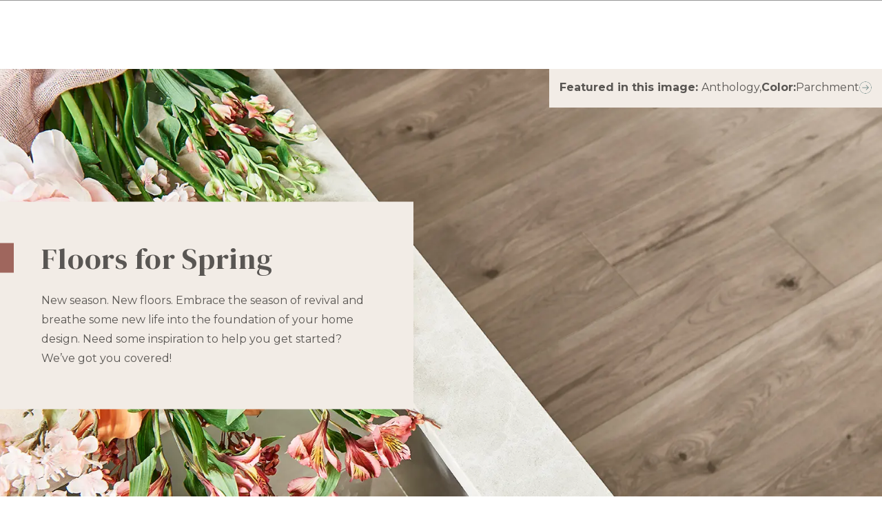

--- FILE ---
content_type: text/css; charset=utf-8
request_url: https://www.mannington.com/_next/static/css/6c0807dcecb88653.css
body_size: 35300
content:
@charset "UTF-8";.NavMain_navMain__M4Bna{transition:flex-basis .6s}.NavMain_navMain__M4Bna.NavMain_open__W1ER1{flex-basis:100%}@media print,screen and (max-width:63.99875em){.NavMain_navMain__M4Bna{display:none}}.NavMain_navMainMobile__ov8Zn{padding:1.25rem 0;position:relative;transition:background-color .6s}.NavMain_navMainMobile__ov8Zn .NavMain_logoMobileLink__fnObJ{width:10rem}.NavMain_navMainMobile__ov8Zn .NavMain_navMobileHeadings___cO8N{display:flex;justify-content:center;align-items:center;list-style:none;width:100%}.NavMain_navMainMobile__ov8Zn .NavMain_BurgerMenu__lLjbv .hamburger-react{width:1.875rem!important;height:1.4375rem!important;position:absolute!important;right:1.25rem;top:1.25rem}.NavMain_navMainMobile__ov8Zn .NavMain_BurgerMenu__lLjbv .hamburger-react>div{border-radius:.3125rem;width:1.875rem!important;left:0!important}.NavMain_navMainMobile__ov8Zn .NavMain_BurgerMenu__lLjbv .hamburger-react>div:first-of-type{top:0!important}.NavMain_navMainMobile__ov8Zn .NavMain_BurgerMenu__lLjbv .hamburger-react>div:nth-of-type(2){top:.625rem!important}.NavMain_navMainMobile__ov8Zn .NavMain_BurgerMenu__lLjbv .hamburger-react>div:last-of-type{top:1.25rem!important}.NavMain_navMainMobile__ov8Zn .NavMain_menuNav__RD07U{position:absolute;top:calc(100% + 1px);left:-100%;width:100%;z-index:9;transition:.6s ease-in-out;background:#f2ece6;padding:0}.NavMain_navMainMobile__ov8Zn .NavMain_menuNav__RD07U.NavMain_noTransition__5_A2L{transition:none}@media print,screen and (min-width:64em){.NavMain_navMainMobile__ov8Zn{display:none}}.NavMain_navMainMobile__ov8Zn.NavMain_navMainMobileOpen__au3pg{background-color:#f2ece6}.NavMain_navMainMobile__ov8Zn.NavMain_navMainMobileOpen__au3pg .NavMain_menuNav__RD07U{left:0}.NavMain_navMainMobile__ov8Zn .NavMain_menuNavInner__wIaFz{scrollbar-color:#5b7a79 #f2ece6;scrollbar-width:thin;overflow-y:auto;max-height:calc(90vh - 100px)}.NavMain_navMainMobile__ov8Zn .NavMain_menuNavInner__wIaFz ::-webkit-scrollbar,.NavMain_navMainMobile__ov8Zn .NavMain_menuNavInner__wIaFz::-webkit-scrollbar{-webkit-appearance:none;height:.1875rem;width:.1875rem}.NavMain_navMainMobile__ov8Zn .NavMain_menuNavInner__wIaFz ::-webkit-scrollbar-track,.NavMain_navMainMobile__ov8Zn .NavMain_menuNavInner__wIaFz::-webkit-scrollbar-track{background:#f2ece6;border-radius:.1875rem}.NavMain_navMainMobile__ov8Zn .NavMain_menuNavInner__wIaFz ::-webkit-scrollbar-thumb,.NavMain_navMainMobile__ov8Zn .NavMain_menuNavInner__wIaFz::-webkit-scrollbar-thumb{background:#5b7a79;border-radius:.1875rem}.NavMain_navMobileGoBack__r_5_I{font-size:.875rem;line-height:1.5625rem;font-weight:700;align-items:center;-webkit-appearance:none;-moz-appearance:none;appearance:none;background-color:#9f665d;border:0;color:#f2ece6;cursor:pointer;display:none;gap:.9375rem;padding:.9375rem 1.25rem;text-decoration:none;width:100%}.NavMain_navMobileGoBack__r_5_I img{width:1.25rem}.NavMain_navMobileItems__HjLmS{flex-direction:column;display:flex;justify-content:space-between;align-items:center;list-style:none;padding:1.875rem}.NavMain_navMobileItem__yBuTz{border-bottom:.0625rem solid rgba(89,86,83,.003);width:100%}.NavMain_navMobileItem__yBuTz.NavMain_openNavSection__4tfil .NavMain_navMobileArrow__QjCvC{display:none}.NavMain_navMobileItem__yBuTz.NavMain_openNavSection__4tfil .NavMain_navMobileGoBack__r_5_I{display:flex}.NavMain_navMobileItem__yBuTz.NavMain_openNavSection__4tfil .NavMain_navMobileItemLink__XM5YZ{border-bottom:1px solid #000;color:#595653;width:auto}.NavMain_navMobileItem__yBuTz.NavMain_closedNavSection__O7Bb_{display:none}.NavMain_subnavParent__TtDNm{cursor:pointer}.NavMain_navMobileItemInner___KL4s{padding:1.5625rem 0}.NavMain_navMobileItemInner___KL4s,.NavMain_navMobileItemLink__XM5YZ{display:flex;justify-content:space-between;align-items:center;flex-wrap:wrap;width:100%}.NavMain_navMobileItemLink__XM5YZ{font-size:.875rem;line-height:1.125rem;font-weight:700;-webkit-appearance:none;-moz-appearance:none;appearance:none;background:none;border:0;color:#595653;padding:0 0 .375rem;text-decoration:none;text-transform:uppercase}.NavMain_navMobileArrow__QjCvC{width:1.25rem}.NavMain_open__W1ER1{background-color:green}.NavMain_navHeadings__Y_Om7{display:flex;justify-content:space-around;align-items:center;gap:3.75rem;width:100%;height:6.25rem;list-style:none;z-index:10;transition:width .6s ease,height .3s ease}@media print,screen and (max-width:79.99875em){.NavMain_navHeadings__Y_Om7{gap:1.875rem}}.NavMain_logoLink__fJOO7{order:1;width:15.625rem;min-width:15.625rem}.NavMain_logoLink__fJOO7 img{margin:0 auto;transition:.3s ease}@media print,screen and (max-width:79.99875em){.NavMain_logoLink__fJOO7{width:12.5rem;min-width:12.5rem}}.NavMain_navItem__CUAN4{order:2}.NavMain_navItem__CUAN4.NavMain_preLogoNavItem__l4zLW{order:0}.NavMain_navItemLink__9WD_P,.NavMain_navSubItemLink___KtC2{background-image:linear-gradient(currentColor,currentColor);background-position:0 100%;background-repeat:no-repeat;background-size:0 .0625rem;padding-bottom:2px;transition:background-size,color;transition-duration:.3s;color:#595653;text-decoration:none}[data-whatinput=initial] .NavMain_navItemLink__9WD_P:focus,[data-whatinput=initial] .NavMain_navItemLink__9WD_P:hover,[data-whatinput=initial] .NavMain_navSubItemLink___KtC2:focus,[data-whatinput=initial] .NavMain_navSubItemLink___KtC2:hover,[data-whatintent=keyboard] .NavMain_navItemLink__9WD_P:focus,[data-whatintent=keyboard] .NavMain_navSubItemLink___KtC2:focus,[data-whatintent=mouse] .NavMain_navItemLink__9WD_P:hover,[data-whatintent=mouse] .NavMain_navSubItemLink___KtC2:hover{background-size:100% .0625rem;color:#595653}.NavMain_navItemLink__9WD_P{font-size:.8125rem;line-height:1rem;font-weight:700;text-transform:uppercase}.NavMain_navItemLink__9WD_P.NavMain_isActive__uqvLg{color:#9f665d}.NavMain_navSub__28kiP{background-color:#f2ece6;list-style:none;margin:0;overflow:hidden;padding:0;position:absolute;top:calc(100% - 1px);left:0;width:100vw;max-height:100vh;visibility:hidden;opacity:0}@media print,screen and (min-width:64em){.NavMain_navSub__28kiP{overflow-y:auto!important;max-height:calc(100vh - 9.0625rem)}}.NavMain_navSub__28kiP.NavMain_open__W1ER1{overflow:visible;position:absolute;transition:opacity,visibility;transition-duration:.6s;opacity:1;visibility:visible}@media print,screen and (max-width:63.99875em){.NavMain_navSub__28kiP.NavMain_open__W1ER1{position:static}}.NavMain_navSub__28kiP .NavMain_leftCol__DMln4,.NavMain_navSub__28kiP .NavMain_rightCol__hni4D{flex:1 1}.NavMain_navSub__28kiP .NavMain_leftCol__DMln4{padding:2.875rem 3.125rem;border-top:.125rem solid #979797;margin-right:1.875rem}.NavMain_navSub__28kiP .NavMain_rightCol__hni4D{margin-left:1.875rem;border-image:repeating-linear-gradient(0deg,#f6b73c,#000,#f6b73c 3.125rem) 50}@media print,screen and (max-width:47.99875em){.NavMain_navSub__28kiP{width:100%}.NavMain_navSub__28kiP.NavMain_open__W1ER1{position:static}.NavMain_navSub__28kiP .NavMain_leftCol__DMln4{padding:2.5rem .9375rem 0;border-top:none;margin-right:0}.NavMain_navSub__28kiP .NavMain_rightCol__hni4D{display:none}}.NavMain_subnavTitle__mlF5S{font-size:1.25rem;line-height:2rem;font-weight:700;font-family:Montserrat,sans-serif;text-transform:none;margin-bottom:1.25rem;color:#5b7a79}@media print,screen and (max-width:47.99875em){.NavMain_subnavTitle__mlF5S{font-size:1.0625rem;line-height:1.375rem;font-weight:700;margin-bottom:.9375rem}}.NavMain_subnavLinks__IC3EV+.NavMain_subnavTitle__mlF5S{margin-top:2.25rem;margin-bottom:1rem;font-size:1.0625rem;line-height:2rem;font-weight:700}.NavMain_subnavInner__YEHWl{margin-bottom:2.5rem}@media print,screen and (max-width:47.99875em){.NavMain_subnavInner__YEHWl .leftCol{margin-bottom:2.5rem}}.NavMain_subnavLinks__IC3EV li{list-style:none;padding:0}.NavMain_subnavLinks__IC3EV a{display:inline-block;font-size:.875rem;line-height:1.5625rem;background-image:linear-gradient(currentColor,currentColor);background-position:0 100%;background-repeat:no-repeat;background-size:0 .0625rem;transition:background-size,color;transition-duration:.3s;background-size:100% .0625rem;text-decoration:none;color:#595653;text-transform:none;padding:.3125rem 0}[data-whatinput=initial] .NavMain_subnavLinks__IC3EV a:focus,[data-whatinput=initial] .NavMain_subnavLinks__IC3EV a:hover,[data-whatintent=keyboard] .NavMain_subnavLinks__IC3EV a:focus,[data-whatintent=mouse] .NavMain_subnavLinks__IC3EV a:hover{background-size:0 .0625rem}@media print,screen and (max-width:47.99875em){.NavMain_subnavLinks__IC3EV{display:flex;flex-direction:column;padding-left:.9375rem;gap:1.25rem}}.NavMain_subnavTeaser__Lufok{position:relative}.NavMain_utilityNavInner__I75SK{display:flex}@media print,screen and (min-width:64em){header .NavMain_Corporate__5g2M_.NavMain_utilityWrapper__s_IPV,header .NavMain_Phenix__Gx8eg.NavMain_utilityWrapper__s_IPV,header .NavMain_Residential__6U5aW.NavMain_utilityWrapper__s_IPV{background:hsla(30,32%,93%,.5)}}@media print,screen and (max-width:63.99875em){.NavMain_Corporate__5g2M_.NavMain_utilityWrapper__s_IPV,.NavMain_Phenix__Gx8eg.NavMain_utilityWrapper__s_IPV,.NavMain_Residential__6U5aW.NavMain_utilityWrapper__s_IPV{position:absolute;left:0;z-index:2;top:1.25rem}.NavMain_Corporate__5g2M_.NavMain_utilityWrapper__s_IPV .NavMain_utilityNavInner__I75SK,.NavMain_Corporate__5g2M_.NavMain_utilityWrapper__s_IPV .userNav,.NavMain_Phenix__Gx8eg.NavMain_utilityWrapper__s_IPV .NavMain_utilityNavInner__I75SK,.NavMain_Phenix__Gx8eg.NavMain_utilityWrapper__s_IPV .userNav,.NavMain_Residential__6U5aW.NavMain_utilityWrapper__s_IPV .NavMain_utilityNavInner__I75SK,.NavMain_Residential__6U5aW.NavMain_utilityWrapper__s_IPV .userNav{display:none}}.NavMain_Corporate__5g2M_ .NavMain_utilityNav__OXLON,.NavMain_Phenix__Gx8eg .NavMain_utilityNav__OXLON,.NavMain_Residential__6U5aW .NavMain_utilityNav__OXLON{display:flex;justify-content:space-between;align-items:center}header .NavMain_Corporate__5g2M_ .NavMain_utilityNavInner__I75SK,header .NavMain_Phenix__Gx8eg .NavMain_utilityNavInner__I75SK,header .NavMain_Residential__6U5aW .NavMain_utilityNavInner__I75SK{display:flex;justify-content:space-between;align-items:center;list-style:none;padding:.625rem 0;gap:2.5rem;transition:.3s ease}body[class*=is-header-sticky] header .NavMain_Corporate__5g2M_ .NavMain_utilityNavInner__I75SK,body[class*=is-header-sticky] header .NavMain_Phenix__Gx8eg .NavMain_utilityNavInner__I75SK,body[class*=is-header-sticky] header .NavMain_Residential__6U5aW .NavMain_utilityNavInner__I75SK{padding-top:.375rem;padding-bottom:.375rem}header .NavMain_Corporate__5g2M_ .NavMain_utilityNavInner__I75SK .NavMain_navItem__CUAN4,header .NavMain_Phenix__Gx8eg .NavMain_utilityNavInner__I75SK .NavMain_navItem__CUAN4,header .NavMain_Residential__6U5aW .NavMain_utilityNavInner__I75SK .NavMain_navItem__CUAN4{display:flex;align-items:center;min-height:1.5rem;margin:0;flex-shrink:0}header .NavMain_Corporate__5g2M_ .NavMain_utilityNavInner__I75SK .NavMain_navItem__CUAN4 .NavMain_navItemLink__9WD_P,header .NavMain_Phenix__Gx8eg .NavMain_utilityNavInner__I75SK .NavMain_navItem__CUAN4 .NavMain_navItemLink__9WD_P,header .NavMain_Residential__6U5aW .NavMain_utilityNavInner__I75SK .NavMain_navItem__CUAN4 .NavMain_navItemLink__9WD_P{font-size:.75rem;line-height:.75rem;font-weight:600;background-image:linear-gradient(currentColor,currentColor);background-position:0 100%;background-repeat:no-repeat;background-size:0 .0625rem;padding-bottom:2px;text-decoration:none;transition:background-size,color;transition-duration:.3s;padding-top:.125rem;color:#595653;text-transform:none}[data-whatinput=initial] header .NavMain_Corporate__5g2M_ .NavMain_utilityNavInner__I75SK .NavMain_navItem__CUAN4 .NavMain_navItemLink__9WD_P:focus,[data-whatinput=initial] header .NavMain_Corporate__5g2M_ .NavMain_utilityNavInner__I75SK .NavMain_navItem__CUAN4 .NavMain_navItemLink__9WD_P:hover,[data-whatinput=initial] header .NavMain_Phenix__Gx8eg .NavMain_utilityNavInner__I75SK .NavMain_navItem__CUAN4 .NavMain_navItemLink__9WD_P:focus,[data-whatinput=initial] header .NavMain_Phenix__Gx8eg .NavMain_utilityNavInner__I75SK .NavMain_navItem__CUAN4 .NavMain_navItemLink__9WD_P:hover,[data-whatinput=initial] header .NavMain_Residential__6U5aW .NavMain_utilityNavInner__I75SK .NavMain_navItem__CUAN4 .NavMain_navItemLink__9WD_P:focus,[data-whatinput=initial] header .NavMain_Residential__6U5aW .NavMain_utilityNavInner__I75SK .NavMain_navItem__CUAN4 .NavMain_navItemLink__9WD_P:hover,[data-whatintent=keyboard] header .NavMain_Corporate__5g2M_ .NavMain_utilityNavInner__I75SK .NavMain_navItem__CUAN4 .NavMain_navItemLink__9WD_P:focus,[data-whatintent=keyboard] header .NavMain_Phenix__Gx8eg .NavMain_utilityNavInner__I75SK .NavMain_navItem__CUAN4 .NavMain_navItemLink__9WD_P:focus,[data-whatintent=keyboard] header .NavMain_Residential__6U5aW .NavMain_utilityNavInner__I75SK .NavMain_navItem__CUAN4 .NavMain_navItemLink__9WD_P:focus,[data-whatintent=mouse] header .NavMain_Corporate__5g2M_ .NavMain_utilityNavInner__I75SK .NavMain_navItem__CUAN4 .NavMain_navItemLink__9WD_P:hover,[data-whatintent=mouse] header .NavMain_Phenix__Gx8eg .NavMain_utilityNavInner__I75SK .NavMain_navItem__CUAN4 .NavMain_navItemLink__9WD_P:hover,[data-whatintent=mouse] header .NavMain_Residential__6U5aW .NavMain_utilityNavInner__I75SK .NavMain_navItem__CUAN4 .NavMain_navItemLink__9WD_P:hover{background-size:100% .0625rem}@media print,screen and (max-width:79.99875em){header .NavMain_Corporate__5g2M_ .NavMain_utilityNavInner__I75SK,header .NavMain_Phenix__Gx8eg .NavMain_utilityNavInner__I75SK,header .NavMain_Residential__6U5aW .NavMain_utilityNavInner__I75SK{gap:1.5625rem}}.NavMain_Corporate__5g2M_ .NavMain_phenixAlertBanner__rNjlO,.NavMain_Phenix__Gx8eg .NavMain_phenixAlertBanner__rNjlO,.NavMain_Residential__6U5aW .NavMain_phenixAlertBanner__rNjlO{z-index:9999;position:fixed;top:0;left:0;width:100vw;height:100vh;background-color:rgba(0,0,0,.7)}.NavMain_Corporate__5g2M_ .NavMain_phenixAlertBanner__rNjlO .NavMain_phenixAlertBannerInner__ikU1d,.NavMain_Phenix__Gx8eg .NavMain_phenixAlertBanner__rNjlO .NavMain_phenixAlertBannerInner__ikU1d,.NavMain_Residential__6U5aW .NavMain_phenixAlertBanner__rNjlO .NavMain_phenixAlertBannerInner__ikU1d{position:absolute;background-color:#fff;padding:2rem 3rem;color:#000;width:calc(100% - 4rem);transform:translate(-50%,-50%);left:50%;top:50%;text-align:center}.NavMain_Corporate__5g2M_ .NavMain_phenixAlertBanner__rNjlO .NavMain_phenixAlertBannerInner__ikU1d a,.NavMain_Phenix__Gx8eg .NavMain_phenixAlertBanner__rNjlO .NavMain_phenixAlertBannerInner__ikU1d a,.NavMain_Residential__6U5aW .NavMain_phenixAlertBanner__rNjlO .NavMain_phenixAlertBannerInner__ikU1d a{color:#000!important;font-weight:700}.NavMain_Corporate__5g2M_ .NavMain_phenixAlertBanner__rNjlO .NavMain_phenixAlertBannerInner__ikU1d .NavMain_dismissButton__y3KzN,.NavMain_Phenix__Gx8eg .NavMain_phenixAlertBanner__rNjlO .NavMain_phenixAlertBannerInner__ikU1d .NavMain_dismissButton__y3KzN,.NavMain_Residential__6U5aW .NavMain_phenixAlertBanner__rNjlO .NavMain_phenixAlertBannerInner__ikU1d .NavMain_dismissButton__y3KzN{border:none;background:none;position:absolute;right:1rem;top:1rem;cursor:pointer}.NavMain_Corporate__5g2M_ .NavMain_phenixAlertBanner__rNjlO .NavMain_phenixAlertBannerInner__ikU1d .NavMain_alertLogo__cc0RH img,.NavMain_Phenix__Gx8eg .NavMain_phenixAlertBanner__rNjlO .NavMain_phenixAlertBannerInner__ikU1d .NavMain_alertLogo__cc0RH img,.NavMain_Residential__6U5aW .NavMain_phenixAlertBanner__rNjlO .NavMain_phenixAlertBannerInner__ikU1d .NavMain_alertLogo__cc0RH img{margin:3rem auto 0;width:300px}@media print,screen and (min-width:64em){.NavMain_Corporate__5g2M_ .NavMain_phenixAlertBanner__rNjlO .NavMain_phenixAlertBannerInner__ikU1d,.NavMain_Phenix__Gx8eg .NavMain_phenixAlertBanner__rNjlO .NavMain_phenixAlertBannerInner__ikU1d,.NavMain_Residential__6U5aW .NavMain_phenixAlertBanner__rNjlO .NavMain_phenixAlertBannerInner__ikU1d{padding:3rem 5rem;width:650px}}.NavMain_Corporate__5g2M_ .NavMain_phenixAlertSticky__SZWNg,.NavMain_Phenix__Gx8eg .NavMain_phenixAlertSticky__SZWNg,.NavMain_Residential__6U5aW .NavMain_phenixAlertSticky__SZWNg{color:#000;z-index:9999;position:fixed;bottom:0;font-size:13px;left:0;text-align:center;width:100vw;background-color:#fff;padding:.5rem}.NavMain_Corporate__5g2M_ .NavMain_phenixAlertSticky__SZWNg a,.NavMain_Phenix__Gx8eg .NavMain_phenixAlertSticky__SZWNg a,.NavMain_Residential__6U5aW .NavMain_phenixAlertSticky__SZWNg a{color:#000!important;font-weight:700}body[class*=is-header-sticky] .NavMain_Corporate__5g2M_ .NavMain_navHeadings__Y_Om7,body[class*=is-header-sticky] .NavMain_Phenix__Gx8eg .NavMain_navHeadings__Y_Om7,body[class*=is-header-sticky] .NavMain_Residential__6U5aW .NavMain_navHeadings__Y_Om7{height:3.875rem}.NavMain_Corporate__5g2M_ .NavMain_subnavLinks__IC3EV li,.NavMain_Phenix__Gx8eg .NavMain_subnavLinks__IC3EV li,.NavMain_Residential__6U5aW .NavMain_subnavLinks__IC3EV li{border-bottom:.0625rem solid rgba(89,86,83,.003);display:flex;flex-direction:column;gap:.3125rem;padding:0}@media print,screen and (min-width:64em){.NavMain_Corporate__5g2M_ .NavMain_subnavLinks__IC3EV li:last-child,.NavMain_Phenix__Gx8eg .NavMain_subnavLinks__IC3EV li:last-child,.NavMain_Residential__6U5aW .NavMain_subnavLinks__IC3EV li:last-child{border-bottom:0}.NavMain_Corporate__5g2M_ .NavMain_subnavLinks__IC3EV li+li,.NavMain_Phenix__Gx8eg .NavMain_subnavLinks__IC3EV li+li,.NavMain_Residential__6U5aW .NavMain_subnavLinks__IC3EV li+li{margin-top:.625rem}}.NavMain_Corporate__5g2M_ .NavMain_subnavLinks__IC3EV li a,.NavMain_Phenix__Gx8eg .NavMain_subnavLinks__IC3EV li a,.NavMain_Residential__6U5aW .NavMain_subnavLinks__IC3EV li a{background-image:linear-gradient(currentColor,currentColor);background-position:0 100%;background-repeat:no-repeat;background-size:0 .0625rem;text-decoration:none;transition:background-size,color;transition-duration:.3s;font-size:1rem;line-height:1.25rem;font-weight:400;color:#595653;padding:.625rem 0}[data-whatinput=initial] .NavMain_Corporate__5g2M_ .NavMain_subnavLinks__IC3EV li a:focus,[data-whatinput=initial] .NavMain_Corporate__5g2M_ .NavMain_subnavLinks__IC3EV li a:hover,[data-whatinput=initial] .NavMain_Phenix__Gx8eg .NavMain_subnavLinks__IC3EV li a:focus,[data-whatinput=initial] .NavMain_Phenix__Gx8eg .NavMain_subnavLinks__IC3EV li a:hover,[data-whatinput=initial] .NavMain_Residential__6U5aW .NavMain_subnavLinks__IC3EV li a:focus,[data-whatinput=initial] .NavMain_Residential__6U5aW .NavMain_subnavLinks__IC3EV li a:hover,[data-whatintent=keyboard] .NavMain_Corporate__5g2M_ .NavMain_subnavLinks__IC3EV li a:focus,[data-whatintent=keyboard] .NavMain_Phenix__Gx8eg .NavMain_subnavLinks__IC3EV li a:focus,[data-whatintent=keyboard] .NavMain_Residential__6U5aW .NavMain_subnavLinks__IC3EV li a:focus,[data-whatintent=mouse] .NavMain_Corporate__5g2M_ .NavMain_subnavLinks__IC3EV li a:hover,[data-whatintent=mouse] .NavMain_Phenix__Gx8eg .NavMain_subnavLinks__IC3EV li a:hover,[data-whatintent=mouse] .NavMain_Residential__6U5aW .NavMain_subnavLinks__IC3EV li a:hover{background-size:100% .0625rem}.NavMain_Corporate__5g2M_ .NavMain_subnavLinks__IC3EV li .NavMain_viewAllLink__oC17U,.NavMain_Phenix__Gx8eg .NavMain_subnavLinks__IC3EV li .NavMain_viewAllLink__oC17U,.NavMain_Residential__6U5aW .NavMain_subnavLinks__IC3EV li .NavMain_viewAllLink__oC17U{font-size:.75rem;line-height:.625rem;font-weight:500;text-transform:uppercase;color:#5b7a79;display:block;padding-top:.3125rem}.NavMain_Corporate__5g2M_ .NavMain_subnavInner__YEHWl>div,.NavMain_Phenix__Gx8eg .NavMain_subnavInner__YEHWl>div,.NavMain_Residential__6U5aW .NavMain_subnavInner__YEHWl>div{max-width:15rem;width:100%}.NavMain_Corporate__5g2M_ .NavMain_subnavInner__YEHWl>div:first-of-type,.NavMain_Phenix__Gx8eg .NavMain_subnavInner__YEHWl>div:first-of-type,.NavMain_Residential__6U5aW .NavMain_subnavInner__YEHWl>div:first-of-type{margin-right:3.75rem}.NavMain_navMobileUtilityItems__6dgp8{padding:0 1.875rem 2.8125rem;list-style-type:none}.NavMain_navMobileUtilityLink__Q23xe{font-size:.875rem;line-height:1.125rem;font-weight:400;border-bottom:1px solid;color:#595653;display:inline-block;margin-bottom:.4375rem;padding:.5rem 0 .0625rem;text-decoration:none}.NavMain_Residential__6U5aW .NavMain_logoMobileLink__fnObJ img{position:relative;top:.0625rem;margin-bottom:-.125rem}@media print,screen and (min-width:64em){.NavMain_Residential__6U5aW .NavMain_logoLink__fJOO7 img{position:relative;top:0}body[class*=is-header-sticky] .NavMain_Residential__6U5aW .NavMain_logoLink__fJOO7 img{top:.1875rem}}@media print,screen and (min-width:80em){.NavMain_Residential__6U5aW .NavMain_logoLink__fJOO7 img{width:15.625rem}body[class*=is-header-sticky] .NavMain_Residential__6U5aW .NavMain_logoLink__fJOO7 img{width:12.5rem}}@media print,screen and (min-width:64em){.NavMain_Phenix__Gx8eg .NavMain_logoLink__fJOO7 img{width:12.875rem}body[class*=is-header-sticky] .NavMain_Phenix__Gx8eg .NavMain_logoLink__fJOO7 img{width:10.625rem}}header .NavMain_Corporate__5g2M_ .NavMain_logoLink__fJOO7,header .NavMain_Corporate__5g2M_ .NavMain_logoMobileLink__fnObJ{transform:scale(1.8)}@media print,screen and (max-width:63.99875em){header .NavMain_Corporate__5g2M_ .NavMain_logoLink__fJOO7,header .NavMain_Corporate__5g2M_ .NavMain_logoMobileLink__fnObJ{transform:scale(2.4)}}@media print,screen and (max-width:29.99875em){header .NavMain_Corporate__5g2M_ .NavMain_logoLink__fJOO7,header .NavMain_Corporate__5g2M_ .NavMain_logoMobileLink__fnObJ{transform:scale(2)}}@media(max-width:385px){header .NavMain_Corporate__5g2M_ .NavMain_logoLink__fJOO7,header .NavMain_Corporate__5g2M_ .NavMain_logoMobileLink__fnObJ{transform:scale(1.6)}}header .NavMain_Corporate__5g2M_ .NavMain_logoMobileLink__fnObJ img{margin-top:-.5rem;margin-bottom:-.5rem}@media print,screen and (min-width:80em){header .NavMain_Corporate__5g2M_ .NavMain_logoLink__fJOO7 img{width:15.625rem}body[class*=is-header-sticky] header .NavMain_Corporate__5g2M_ .NavMain_logoLink__fJOO7 img{width:13.75rem}}header .NavMain_Corporate__5g2M_.NavMain_utilityWrapper__s_IPV{background-color:#f3f4ef!important}header .NavMain_Corporate__5g2M_ .NavMain_navItemLink__9WD_P,header .NavMain_Corporate__5g2M_.NavMain_utilityWrapper__s_IPV .NavMain_utilityNav__OXLON .NavMain_utilityNavInner__I75SK .NavMain_navItem__CUAN4 .NavMain_navItemLink__9WD_P{color:#676b67}header .NavMain_Corporate__5g2M_ .NavMain_subnavTitle__mlF5S{color:#5a7887}.Cta_cta__CZQ50{display:inline-block}.Cta_cta__CZQ50 a{display:block;text-decoration:none}.Cta_cta__CZQ50.Cta_link__hosmf a{background-image:linear-gradient(currentColor,currentColor);background-position:0 100%;background-repeat:no-repeat;background-size:0 .0625rem;padding-bottom:2px;text-decoration:none;transition:background-size,color;transition-duration:.3s;background-size:100% .0625rem;font-size:1rem;line-height:1.25rem;font-weight:400;color:#000}[data-whatinput=initial] .Cta_cta__CZQ50.Cta_link__hosmf a:focus,[data-whatinput=initial] .Cta_cta__CZQ50.Cta_link__hosmf a:hover,[data-whatintent=keyboard] .Cta_cta__CZQ50.Cta_link__hosmf a:focus,[data-whatintent=mouse] .Cta_cta__CZQ50.Cta_link__hosmf a:hover{background-size:100% .0625rem;background-size:0 .0625rem}@media print,screen and (max-width:63.99875em){.Cta_cta__CZQ50.Cta_link__hosmf a{font-size:.875rem;line-height:1.125rem}}.Cta_cta__CZQ50.Cta_button__3xXl2 a{border-radius:6.25rem;padding:.625rem 1.5625rem .75rem;background-color:#5b7a79;border:2px solid #5b7a79;color:#fff;text-decoration:none;transition:color,background-color,border;transition-duration:.3s;font-size:.875rem;line-height:1.125rem;font-weight:700;text-align:center;background-image:none}[data-whatinput=initial] .Cta_cta__CZQ50.Cta_button__3xXl2 a:focus,[data-whatinput=initial] .Cta_cta__CZQ50.Cta_button__3xXl2 a:hover,[data-whatintent=keyboard] .Cta_cta__CZQ50.Cta_button__3xXl2 a:focus,[data-whatintent=mouse] .Cta_cta__CZQ50.Cta_button__3xXl2 a:hover{color:#f2ece6;background-color:#9f665d;border-color:#9f665d}.Cta_cta__CZQ50.Cta_button__3xXl2 a[class=disabled],.Cta_cta__CZQ50.Cta_button__3xXl2 a[disabled],[data-whatinput=initial] .Cta_cta__CZQ50.Cta_button__3xXl2 a[class=disabled]:focus,[data-whatinput=initial] .Cta_cta__CZQ50.Cta_button__3xXl2 a[class=disabled]:hover,[data-whatinput=initial] .Cta_cta__CZQ50.Cta_button__3xXl2 a[disabled]:focus,[data-whatinput=initial] .Cta_cta__CZQ50.Cta_button__3xXl2 a[disabled]:hover,[data-whatintent=keyboard] .Cta_cta__CZQ50.Cta_button__3xXl2 a[class=disabled]:focus,[data-whatintent=keyboard] .Cta_cta__CZQ50.Cta_button__3xXl2 a[disabled]:focus,[data-whatintent=mouse] .Cta_cta__CZQ50.Cta_button__3xXl2 a[class=disabled]:hover,[data-whatintent=mouse] .Cta_cta__CZQ50.Cta_button__3xXl2 a[disabled]:hover{color:hsla(30,32%,93%,.6);background-color:#6a8e8d;border-color:transparent}.Cta_cta__CZQ50[data-theme=phenix].Cta_button__3xXl2 a{border-radius:6.25rem;padding:.625rem 1.5625rem .75rem;background-color:#72053e;border:2px solid #72053e;color:#fff;text-decoration:none;transition:color,background-color,border;transition-duration:.3s;font-size:.875rem;line-height:1.125rem;font-weight:700;background-image:none}[data-whatinput=initial] .Cta_cta__CZQ50[data-theme=phenix].Cta_button__3xXl2 a:focus,[data-whatinput=initial] .Cta_cta__CZQ50[data-theme=phenix].Cta_button__3xXl2 a:hover,[data-whatintent=keyboard] .Cta_cta__CZQ50[data-theme=phenix].Cta_button__3xXl2 a:focus,[data-whatintent=mouse] .Cta_cta__CZQ50[data-theme=phenix].Cta_button__3xXl2 a:hover{color:#f2ece6;background-color:#a61763;border-color:#a61763}.Cta_cta__CZQ50[data-theme=corporate].Cta_button__3xXl2 a{border-radius:6.25rem;padding:.625rem 1.5625rem .75rem;background-color:#5a7887;border:2px solid #5a7887;color:#fff;text-decoration:none;transition:color,background-color,border;transition-duration:.3s;background-image:none}[data-whatinput=initial] .Cta_cta__CZQ50[data-theme=corporate].Cta_button__3xXl2 a:focus,[data-whatinput=initial] .Cta_cta__CZQ50[data-theme=corporate].Cta_button__3xXl2 a:hover,[data-whatintent=keyboard] .Cta_cta__CZQ50[data-theme=corporate].Cta_button__3xXl2 a:focus,[data-whatintent=mouse] .Cta_cta__CZQ50[data-theme=corporate].Cta_button__3xXl2 a:hover{color:#fff;background-color:#355160;border-color:#355160}.FeaturedProductCta_ProductCtaTagContainer__v5WBW{--text-color:#595653;--arrow-color:#5b7a79;--bg-color:#f2ece6;color:var(--text-color)}.FeaturedProductCta_ProductCtaTagContainer__v5WBW a{color:var(--text-color);background-image:linear-gradient(currentColor,currentColor);background-position:0 100%;background-repeat:no-repeat;background-size:0 .0625rem;padding-bottom:2px;text-decoration:none;transition:background-size,color;transition-duration:.3s}[data-whatinput=initial] .FeaturedProductCta_ProductCtaTagContainer__v5WBW a:focus,[data-whatinput=initial] .FeaturedProductCta_ProductCtaTagContainer__v5WBW a:hover,[data-whatintent=keyboard] .FeaturedProductCta_ProductCtaTagContainer__v5WBW a:focus,[data-whatintent=mouse] .FeaturedProductCta_ProductCtaTagContainer__v5WBW a:hover{background-size:100% .0625rem}.FeaturedProductCta_ProductCtaTagContainer__v5WBW a:after{content:"";width:1.125rem;height:1.125rem;border-radius:50%;background:var(--arrow-color);-webkit-mask:url(/_next/static/media/icon-arrow-right-circle.b25a54c6.svg) no-repeat center;mask:url(/_next/static/media/icon-arrow-right-circle.b25a54c6.svg) no-repeat center}@media print,screen and (max-width:63.99875em){.FeaturedProductCta_ProductCtaTagContainer__v5WBW{width:100%;margin-bottom:1rem}}.FeaturedProductCta_featuredCtaLink__Szbkz{display:inline-flex;align-items:center;gap:.375rem}.FeaturedProductCta_inline__peGJw{font-size:.875rem}.FeaturedProductCta_absolute__MDuLU{background:var(--bg-color);padding:15px;position:absolute;right:0;top:0}.FeaturedProductCta_absolute__MDuLU:after{position:absolute;top:50%;right:.9375rem;transform:translateY(-50%)}.FeaturedProductCta_ProductCtaTagContainer__v5WBW[data-theme=phenix]{--text-color:#7f6673;--arrow-color:#72053e;--bg-color:hsla(20,12%,95%,.6)}.FeaturedProductCta_ProductCtaTagContainer__v5WBW[data-theme=corporate]{--text-color:#676b67;--arrow-color:#5a7887;--bg-color:#f3f4ef}.Teaser_teaser__36sZA{--link-label-bg-color:#9f665d;--link-color:#595653;--residential-link-bg-color:#5b7a79}.Teaser_teaser__36sZA.Teaser_teaserSubNav__AtpcC .Teaser_primaryLink__ZbZBt{align-items:center;bottom:0;display:flex;left:0;position:absolute;width:100%}.Teaser_teaser__36sZA.Teaser_teaserSubNav__AtpcC .Teaser_primaryLink__ZbZBt:before{background-color:rgba(0,0,0,.7);content:"";display:block;height:100%;left:0;position:absolute;top:0;width:100%}.Teaser_teaser__36sZA.Teaser_teaserSubNav__AtpcC .Teaser_primaryLink__ZbZBt a{position:relative;z-index:2;padding:.5rem 3.375rem .5rem 1.5rem;text-decoration:none;font-size:1rem;line-height:1.25rem;font-weight:400;color:#fff}.Teaser_teaser__36sZA.Teaser_teaserSubNav__AtpcC .Teaser_primaryLink__ZbZBt a span{background-image:linear-gradient(currentColor,currentColor);background-position:0 100%;background-repeat:no-repeat;background-size:0 .0625rem;text-decoration:none;transition:background-size,color;transition-duration:.3s;padding-bottom:0}.Teaser_teaser__36sZA.Teaser_teaserSubNav__AtpcC .Teaser_primaryLink__ZbZBt a svg{position:absolute;top:calc(50% - .625rem);right:1rem}.Teaser_teaser__36sZA.Teaser_teaserSubNav__AtpcC .Teaser_primaryLink__ZbZBt a:hover span{background-size:100% .0625rem}.Teaser_teaser__36sZA.Teaser_teaserSubNav__AtpcC .Teaser_primaryLinkLabel__n4ufb{font-size:1.125rem;line-height:1.5625rem;font-weight:700;letter-spacing:0;background-color:var(--link-label-bg-color);color:#fff;display:inline-block;padding:17px 28px;position:relative;text-transform:none;z-index:2}.Teaser_teaser__36sZA.Teaser_productTeaser__0qy41{text-align:center;width:100%;padding-bottom:.4375rem}.Teaser_teaser__36sZA.Teaser_productTeaser__0qy41.Teaser_tall__4u3N0 img{min-height:calc(100% - 6rem)}.Teaser_teaser__36sZA.Teaser_productTeaser__0qy41 img{min-width:100%}.Teaser_teaser__36sZA.Teaser_productTeaser__0qy41 a>div:first-child{width:100%;height:18.75rem}.Teaser_teaser__36sZA.Teaser_productTeaser__0qy41 .Teaser_primaryLink__ZbZBt{margin-top:.3rem}.Teaser_teaser__36sZA.Teaser_productTeaser__0qy41 .Teaser_primaryLink__ZbZBt a{text-decoration:none;color:var(--link-color);font-size:16px;font-weight:600}.Teaser_teaser__36sZA.Teaser_productTeaser__0qy41 .Teaser_description__lsKfW{color:var(--link-color);font-size:15px}.Teaser_teaser__36sZA.Teaser_productTeaser__0qy41 .Teaser_bottomLine__zVdK0{width:100%;height:1px;border-bottom:1px solid #979797}@media screen and (min-width:90em){.Teaser_teaser__36sZA.Teaser_productTeaser__0qy41{width:18.75rem!important}}@media print,screen and (max-width:79.99875em){.Teaser_teaser__36sZA.Teaser_productTeaser__0qy41 a>div:first-child{height:13.75rem}}@media print,screen and (max-width:63.99875em){.Teaser_teaser__36sZA.Teaser_productTeaser__0qy41{max-width:18.75rem;margin:0 auto 1.875rem}.Teaser_teaser__36sZA.Teaser_productTeaser__0qy41 a>div:first-child{height:18.75rem}}@media print,screen and (max-width:47.99875em){.Teaser_teaser__36sZA.Teaser_productTeaser__0qy41{width:100%}}@media print,screen and (max-width:29.99875em){.Teaser_teaser__36sZA.Teaser_productTeaser__0qy41 a>div:first-child{height:13.75rem}}.Teaser_teaser__36sZA.Teaser_Residential__AvFZz .Teaser_primaryLink__ZbZBt{padding:1.125rem 2.4375rem}.Teaser_teaser__36sZA.Teaser_Residential__AvFZz .Teaser_primaryLinkLabel__n4ufb{background-color:var(--residential-link-bg-color)}#main[data-theme=phenix] .Teaser_teaser__36sZA{--link-label-bg-color:#5e7a87;--link-color:#7f6673;--residential-link-bg-color:#72053e}#main[data-theme=corporate] .Teaser_teaser__36sZA{--link-label-bg-color:#eb5f32;--link-color:#676b67;--residential-link-bg-color:#5a7887}.Modal_ModalBtn__AUrxa{border-radius:6.25rem;padding:.625rem 1.5625rem .75rem;background-color:#5b7a79;border:2px solid #5b7a79;color:#fff;text-decoration:none;transition:color,background-color,border;transition-duration:.3s;font-size:.875rem;line-height:1.125rem;font-weight:500;margin-top:2.5rem}[data-whatinput=initial] .Modal_ModalBtn__AUrxa:focus,[data-whatinput=initial] .Modal_ModalBtn__AUrxa:hover,[data-whatintent=keyboard] .Modal_ModalBtn__AUrxa:focus,[data-whatintent=mouse] .Modal_ModalBtn__AUrxa:hover{color:#f2ece6;background-color:#9f665d;border-color:#9f665d}.Modal_ModalBtn__AUrxa[class=disabled],.Modal_ModalBtn__AUrxa[disabled],[data-whatinput=initial] .Modal_ModalBtn__AUrxa[class=disabled]:focus,[data-whatinput=initial] .Modal_ModalBtn__AUrxa[class=disabled]:hover,[data-whatinput=initial] .Modal_ModalBtn__AUrxa[disabled]:focus,[data-whatinput=initial] .Modal_ModalBtn__AUrxa[disabled]:hover,[data-whatintent=keyboard] .Modal_ModalBtn__AUrxa[class=disabled]:focus,[data-whatintent=keyboard] .Modal_ModalBtn__AUrxa[disabled]:focus,[data-whatintent=mouse] .Modal_ModalBtn__AUrxa[class=disabled]:hover,[data-whatintent=mouse] .Modal_ModalBtn__AUrxa[disabled]:hover{color:hsla(30,32%,93%,.6);background-color:#6a8e8d;border-color:transparent}.Modal_ModalTextBtn__Tp6CG{color:#545861;outline:none;border:none;background:none;font-size:.875rem;line-height:1.125rem;font-weight:400;background-image:linear-gradient(currentColor,currentColor);background-position:0 100%;background-repeat:no-repeat;background-size:0 .0625rem;text-decoration:none;transition:background-size,color;transition-duration:.3s;padding:0}[data-whatinput=initial] .Modal_ModalTextBtn__Tp6CG:focus,[data-whatinput=initial] .Modal_ModalTextBtn__Tp6CG:hover,[data-whatintent=keyboard] .Modal_ModalTextBtn__Tp6CG:focus,[data-whatintent=mouse] .Modal_ModalTextBtn__Tp6CG:hover{background-size:100% .0625rem}.Modal_ModalBackground__D_Pv6{--bg-color:#9f665d;position:fixed;z-index:111;left:0;top:0;width:100%;height:100%;overflow:auto;background-color:hsla(21,9%,61%,.5)}.Modal_ModalBackground__D_Pv6 .Modal_ModalWrapper__Iyx3R{display:flex;align-items:center;justify-content:center;height:100%}.Modal_ModalBackground__D_Pv6 .Modal_ModalContent__bunSA{position:relative;background:#fff;margin:auto;padding:3.75rem;width:52.5rem}.Modal_ModalBackground__D_Pv6 .Modal_ModalContent__bunSA .Modal_ModalHeadings__14zdV{text-align:center}.Modal_ModalBackground__D_Pv6 .Modal_ModalContent__bunSA .Modal_ModalHeadings__14zdV:before{content:"";background-color:var(--bg-color);display:block;height:20px;position:absolute;top:0;left:50%;transform:translateX(-50%);width:6.25rem}.Modal_ModalBackground__D_Pv6 .Modal_ModalContent__bunSA .Modal_ModalCloseBtn__U2VcJ{position:absolute;right:1.25rem;top:1.25rem;width:1.5625rem;height:1.5625rem;background:none}.Modal_ModalBackground__D_Pv6 .Modal_ModalContent__bunSA .Modal_ModalCloseBtn__U2VcJ:after,.Modal_ModalBackground__D_Pv6 .Modal_ModalContent__bunSA .Modal_ModalCloseBtn__U2VcJ:before{content:"";position:absolute;height:100%;width:.125rem;left:50%;top:50%;background-color:#545861}.Modal_ModalBackground__D_Pv6 .Modal_ModalContent__bunSA .Modal_ModalCloseBtn__U2VcJ:before{transform:translate(-50%,-50%) rotate(45deg)}.Modal_ModalBackground__D_Pv6 .Modal_ModalContent__bunSA .Modal_ModalCloseBtn__U2VcJ:after{transform:translate(-50%,-50%) rotate(-45deg)}.Modal_ModalBackground__D_Pv6 .Modal_ModalContent__bunSA.Modal_ModalCreateProductList__hGaXd{max-width:82.5rem;width:100%}.Modal_ModalBackground__D_Pv6.Modal_ModalSearch__AW51z{top:9.0625rem}.Modal_ModalBackground__D_Pv6.Modal_ModalSearch__AW51z .Modal_ModalWrapper__Iyx3R{align-items:flex-start}.Modal_ModalBackground__D_Pv6.Modal_ModalSearch__AW51z .Modal_ModalContent__bunSA{width:95%;max-width:75rem;margin:0 auto}.Modal_ModalBackground__D_Pv6.Modal_ModalCreateProductList__hGaXd .Modal_ModalContent__bunSA{width:95%;max-width:82.5rem}@media print,screen and (max-width:79.99875em){.Modal_ModalBackground__D_Pv6 .Modal_ModalContent__bunSA{padding:2.5rem}}@media print,screen and (max-width:63.99875em){.Modal_ModalBackground__D_Pv6{align-items:flex-start}.Modal_ModalBackground__D_Pv6 .Modal_ModalContent__bunSA{width:100%;max-width:43.75rem}.Modal_ModalBackground__D_Pv6 .Modal_ModalContent__bunSA.Modal_ModalCreateProductList__hGaXd{max-width:43.75rem}.Modal_ModalBackground__D_Pv6.Modal_ModalSearch__AW51z{top:0}.Modal_ModalBackground__D_Pv6.Modal_ModalSearch__AW51z .Modal_ModalWrapper__Iyx3R{align-items:center}}@media print,screen and (max-width:47.99875em){.Modal_ModalBackground__D_Pv6 .Modal_ModalContent__bunSA{padding:1.875rem 1.25rem;max-width:21.875rem;width:90%}.Modal_ModalBackground__D_Pv6 .Modal_ModalContent__bunSA .Modal_ModalCloseBtn__U2VcJ{right:.625rem;top:.625rem;width:.9375rem;height:.9375rem}.Modal_ModalBackground__D_Pv6 .Modal_ModalContent__bunSA.Modal_ModalCreateProductList__hGaXd{max-width:21.875rem;width:90%}}#main[data-theme=phenix] .Modal_ModalBtn__AUrxa{border-radius:6.25rem;padding:.625rem 1.5625rem .75rem;background-color:#72053e;border:2px solid #72053e;color:#fff;text-decoration:none;transition:color,background-color,border;transition-duration:.3s}[data-whatinput=initial] #main[data-theme=phenix] .Modal_ModalBtn__AUrxa:focus,[data-whatinput=initial] #main[data-theme=phenix] .Modal_ModalBtn__AUrxa:hover,[data-whatintent=keyboard] #main[data-theme=phenix] .Modal_ModalBtn__AUrxa:focus,[data-whatintent=mouse] #main[data-theme=phenix] .Modal_ModalBtn__AUrxa:hover{color:#f2ece6;background-color:#a61763;border-color:#a61763}#main[data-theme=phenix] .Modal_ModalBackground__D_Pv6{--bg-color:#5e7a87}.Search_Search__DPbxl .Search_searchTitleWrapper___TKxj{display:flex;justify-content:center;align-items:center}.Search_Search__DPbxl .Search_searchField__GeRT8{background-color:#f2ece6;padding:3.75rem 1.75rem;margin:3.125rem 0 4.6875rem;position:relative}.Search_Search__DPbxl .Search_searchField__GeRT8 .Search_searchBox__g_Qoo{max-width:45rem;margin:0 auto;text-align:center;height:auto}.Search_Search__DPbxl .Search_searchField__GeRT8 .Search_searchBox__g_Qoo form{display:flex;align-items:center;justify-content:space-between;gap:1.25rem;position:relative;padding:0}.Search_Search__DPbxl .Search_searchField__GeRT8 .Search_searchBox__g_Qoo input{border:none;border-radius:1.5rem;outline:none;background-color:#fff;width:100%;flex:1 0 auto;font-size:1rem;line-height:1.75rem;font-weight:600;padding:.625rem 1.5625rem .625rem 3.4375rem;width:auto;background-position-x:1.375rem}.Search_Search__DPbxl .Search_searchField__GeRT8 .Search_searchBox__g_Qoo input::-webkit-search-cancel-button{-webkit-appearance:none;appearance:none}.Search_Search__DPbxl .Search_searchField__GeRT8 .Search_searchBox__g_Qoo input::-webkit-search-decoration,.Search_Search__DPbxl .Search_searchField__GeRT8 .Search_searchBox__g_Qoo input::-webkit-search-results-button,.Search_Search__DPbxl .Search_searchField__GeRT8 .Search_searchBox__g_Qoo input::-webkit-search-results-decoration{display:none}.Search_Search__DPbxl .Search_searchField__GeRT8 .Search_searchBox__g_Qoo button[type=submit]{border-radius:6.25rem;background-color:#5b7a79;border:2px solid #5b7a79;color:#fff;text-decoration:none;transition:color,background-color,border;transition-duration:.3s;flex:0 1 6.25rem;border-radius:1.8125rem;font-size:.875rem;line-height:2.75rem;font-weight:700;padding:0 .3125rem}[data-whatinput=initial] .Search_Search__DPbxl .Search_searchField__GeRT8 .Search_searchBox__g_Qoo button[type=submit]:focus,[data-whatinput=initial] .Search_Search__DPbxl .Search_searchField__GeRT8 .Search_searchBox__g_Qoo button[type=submit]:hover,[data-whatintent=keyboard] .Search_Search__DPbxl .Search_searchField__GeRT8 .Search_searchBox__g_Qoo button[type=submit]:focus,[data-whatintent=mouse] .Search_Search__DPbxl .Search_searchField__GeRT8 .Search_searchBox__g_Qoo button[type=submit]:hover{color:#f2ece6;background-color:#9f665d;border-color:#9f665d}.Search_Search__DPbxl .Search_searchField__GeRT8 .Search_searchBox__g_Qoo button[type=submit][class=disabled],.Search_Search__DPbxl .Search_searchField__GeRT8 .Search_searchBox__g_Qoo button[type=submit][disabled],[data-whatinput=initial] .Search_Search__DPbxl .Search_searchField__GeRT8 .Search_searchBox__g_Qoo button[type=submit][class=disabled]:focus,[data-whatinput=initial] .Search_Search__DPbxl .Search_searchField__GeRT8 .Search_searchBox__g_Qoo button[type=submit][class=disabled]:hover,[data-whatinput=initial] .Search_Search__DPbxl .Search_searchField__GeRT8 .Search_searchBox__g_Qoo button[type=submit][disabled]:focus,[data-whatinput=initial] .Search_Search__DPbxl .Search_searchField__GeRT8 .Search_searchBox__g_Qoo button[type=submit][disabled]:hover,[data-whatintent=keyboard] .Search_Search__DPbxl .Search_searchField__GeRT8 .Search_searchBox__g_Qoo button[type=submit][class=disabled]:focus,[data-whatintent=keyboard] .Search_Search__DPbxl .Search_searchField__GeRT8 .Search_searchBox__g_Qoo button[type=submit][disabled]:focus,[data-whatintent=mouse] .Search_Search__DPbxl .Search_searchField__GeRT8 .Search_searchBox__g_Qoo button[type=submit][class=disabled]:hover,[data-whatintent=mouse] .Search_Search__DPbxl .Search_searchField__GeRT8 .Search_searchBox__g_Qoo button[type=submit][disabled]:hover{color:hsla(30,32%,93%,.6);background-color:#6a8e8d;border-color:transparent}.Search_Search__DPbxl .Search_searchField__GeRT8 .Search_searchBox__g_Qoo button[type=reset]{position:absolute;top:1.125rem;right:9.375rem;width:.9375rem;height:.9375rem;outline:none;border:none;background-color:transparent;padding:0}.Search_Search__DPbxl .Search_searchField__GeRT8 .Search_searchBox__g_Qoo button[type=reset] svg{position:absolute;top:0;left:0;width:100%;height:100%}.Search_Search__DPbxl .Search_searchField__GeRT8 .Search_autocomplete____fMP{display:none;max-width:45rem;width:100%;margin:0 auto;padding:1.25rem 1.5625rem;position:absolute;top:6.875rem;left:50%;transform:translateX(-50%);box-shadow:1px 1px 5px 0 rgba(0,0,0,.5);background-color:#f2ece6;z-index:10}.Search_Search__DPbxl .Search_searchField__GeRT8 .Search_autocomplete____fMP .Search_autocompleteList__jTZ4f{max-height:11.25rem;overflow-y:scroll;list-style-type:none}.Search_Search__DPbxl .Search_searchField__GeRT8 .Search_autocomplete____fMP .Search_autocompleteList__jTZ4f::-webkit-scrollbar{width:.25rem;border-radius:.625rem}.Search_Search__DPbxl .Search_searchField__GeRT8 .Search_autocomplete____fMP .Search_autocompleteList__jTZ4f::-webkit-scrollbar-thumb{background-color:#9f665d;border-radius:.625rem}.Search_Search__DPbxl .Search_searchField__GeRT8 .Search_autocomplete____fMP .Search_autocompleteList__jTZ4f::-webkit-scrollbar-corner{background-color:#f2ece6}.Search_Search__DPbxl .Search_searchField__GeRT8 .Search_autocomplete____fMP .Search_autocompleteList__jTZ4f li{padding:.4375rem 0}.Search_Search__DPbxl .Search_searchField__GeRT8 .Search_autocomplete____fMP .Search_autocompleteList__jTZ4f li:first-of-type{padding-top:0}.Search_Search__DPbxl .Search_searchField__GeRT8 .Search_autocomplete____fMP .Search_autocompleteList__jTZ4f li:last-of-type{padding-bottom:0}.Search_Search__DPbxl .Search_searchField__GeRT8 .Search_autocomplete____fMP .Search_autocompleteList__jTZ4f li a{font-size:.9375rem;line-height:1.125rem;text-decoration:none;color:#595653}.Search_Search__DPbxl .Search_searchWrapper__YZVJj{margin-bottom:10rem;padding:0 1.75rem}.Search_Search__DPbxl .Search_searchWrapper__YZVJj .Search_searchResults__jcn6I,.Search_Search__DPbxl .Search_searchWrapper__YZVJj .Search_searchTop__2KzTT{max-width:75rem;margin:0 auto 3.75rem;display:grid;justify-content:space-between;align-items:center;grid-template-columns:1fr 3fr}.Search_Search__DPbxl .Search_searchWrapper__YZVJj .Search_searchLeft__1ifS7{display:flex;align-items:center;gap:1.0625rem;background-color:#fff;z-index:5}.Search_Search__DPbxl .Search_searchWrapper__YZVJj .Search_searchLeft__1ifS7 h3{font-size:1.375rem;line-height:2rem;font-weight:700;font-family:Montserrat,sans-serif;position:relative;pointer-events:none}.Search_Search__DPbxl .Search_searchWrapper__YZVJj .Search_searchLeft__1ifS7 .Search_lined__MQ9mT{height:.0625rem;flex:1 0 auto;background-color:#000}.Search_Search__DPbxl .Search_searchWrapper__YZVJj .Search_searchRight___P4G8{display:flex;justify-content:space-between;align-items:center;position:relative;gap:1.875rem}.Search_Search__DPbxl .Search_searchWrapper__YZVJj .Search_searchRight___P4G8 p{flex:1 0 auto;text-align:right}.Search_Search__DPbxl .Search_searchWrapper__YZVJj .Search_searchRight___P4G8 .Search_lined__MQ9mT{height:.0625rem;width:100%;background-color:#979797;opacity:.3}.Search_Search__DPbxl .Search_searchWrapper__YZVJj .Search_searchRight___P4G8 .ais-CurrentRefinements{margin-left:2.5rem}.Search_Search__DPbxl .Search_searchWrapper__YZVJj .Search_searchRight___P4G8 .ais-CurrentRefinements+.Search_lined__MQ9mT,.Search_Search__DPbxl .Search_searchWrapper__YZVJj .Search_searchRight___P4G8 .ais-CurrentRefinements--noRefinement{display:none}.Search_Search__DPbxl .Search_searchWrapper__YZVJj .Search_searchRight___P4G8 .ais-CurrentRefinements--noRefinement+.Search_lined__MQ9mT{display:block}.Search_Search__DPbxl .Search_searchWrapper__YZVJj .Search_searchResults__jcn6I{align-items:flex-start;gap:3.75rem}.Search_Search__DPbxl .Search_searchWrapper__YZVJj .Search_searchResults__jcn6I .Search_searchFilters__wOfaL{max-width:18.75rem}.Search_Search__DPbxl .Search_searchWrapper__YZVJj .Search_searchResults__jcn6I .Search_searchFilters__wOfaL .Search_iconClose__nQ9q9,.Search_Search__DPbxl .Search_searchWrapper__YZVJj .Search_searchResults__jcn6I .Search_searchFilters__wOfaL .Search_searchTopMobile__D2Hu2{display:none}.Search_Search__DPbxl .Search_searchWrapper__YZVJj .Search_searchResults__jcn6I .Search_searchFilters__wOfaL .Search_searchFiltersBlock__0urfW{padding:1.4375rem 0;border-bottom:1px solid #979797}.Search_Search__DPbxl .Search_searchWrapper__YZVJj .Search_searchResults__jcn6I .Search_searchFilters__wOfaL .Search_searchFiltersTitle__7iPPw{font-size:1.125rem;line-height:1.875rem;font-weight:600;display:flex;align-items:center;justify-content:space-between;cursor:pointer}.Search_Search__DPbxl .Search_searchWrapper__YZVJj .Search_searchResults__jcn6I .Search_searchFilters__wOfaL .Search_searchFiltersTitle__7iPPw .Search_minus__9aEzV,.Search_Search__DPbxl .Search_searchWrapper__YZVJj .Search_searchResults__jcn6I .Search_searchFilters__wOfaL .Search_searchFiltersTitle__7iPPw .Search_plus__9m3jR{width:1.625rem;height:1.625rem;background-size:1.625rem;background-position:50%;background-repeat:no-repeat}.Search_Search__DPbxl .Search_searchWrapper__YZVJj .Search_searchResults__jcn6I .Search_searchFilters__wOfaL .Search_searchFiltersTitle__7iPPw .Search_plus__9m3jR{background-image:url(/_next/static/media/icon-plus.b9dd0143.svg)}.Search_Search__DPbxl .Search_searchWrapper__YZVJj .Search_searchResults__jcn6I .Search_searchFilters__wOfaL .Search_searchFiltersTitle__7iPPw .Search_minus__9aEzV{background-image:url(/_next/static/media/icon-minus.05557b9e.svg)}.Search_Search__DPbxl .Search_searchWrapper__YZVJj .Search_searchResults__jcn6I .Search_searchFilters__wOfaL .Search_searchFiltersList__FWSUs{overflow:hidden;transition:all .6s ease}.Search_Search__DPbxl .Search_searchWrapper__YZVJj .Search_searchResults__jcn6I .Search_searchFilters__wOfaL .Search_searchFiltersList__FWSUs.Search_searchFiltersListOpen__OhHZv{margin-top:.625rem;transition:all .6s ease}.Search_Search__DPbxl .Search_searchWrapper__YZVJj .Search_searchResults__jcn6I .Search_searchFilters__wOfaL .Search_searchFiltersList__FWSUs ul{display:flex;flex-wrap:wrap;justify-content:space-between;gap:.9375rem 0;list-style-type:none}.Search_Search__DPbxl .Search_searchWrapper__YZVJj .Search_searchResults__jcn6I .Search_searchFilters__wOfaL .Search_searchFiltersList__FWSUs li{width:calc(50% - 10px);font-size:.9375rem;line-height:1.25rem;color:#595653}.Search_Search__DPbxl .Search_searchWrapper__YZVJj .Search_searchResults__jcn6I .Search_searchFilters__wOfaL .Search_searchFiltersList__FWSUs li label{display:flex;align-items:flex-start;cursor:pointer}.Search_Search__DPbxl .Search_searchWrapper__YZVJj .Search_searchResults__jcn6I .Search_searchFilters__wOfaL .Search_searchFiltersList__FWSUs li label input{-webkit-appearance:none;-moz-appearance:none;appearance:none;background-color:transparent;margin:0 .8125rem 0 0;color:#595653;width:1.125rem;min-width:1.125rem;height:1.125rem;border:1px solid #595653;border-radius:.125rem;display:grid;place-content:center;cursor:pointer}.Search_Search__DPbxl .Search_searchWrapper__YZVJj .Search_searchResults__jcn6I .Search_searchFilters__wOfaL .Search_searchFiltersList__FWSUs li label input:before{content:"";width:.875rem;min-width:.875rem;height:.875rem;transform:scale(0);transition:transform .12s ease-in-out;box-shadow:inset 1em 1em #9f665d}.Search_Search__DPbxl .Search_searchWrapper__YZVJj .Search_searchResults__jcn6I .Search_searchFilters__wOfaL .Search_searchFiltersList__FWSUs li label input:checked{border:1px solid #9f665d}.Search_Search__DPbxl .Search_searchWrapper__YZVJj .Search_searchResults__jcn6I .Search_searchFilters__wOfaL .Search_searchFiltersList__FWSUs li label input:checked:before{transform:scale(1)}.Search_Search__DPbxl .Search_searchWrapper__YZVJj .Search_searchResults__jcn6I .Search_searchFilters__wOfaL .Search_searchFiltersList__FWSUs li .ais-RefinementList-count{display:none}.Search_Search__DPbxl .Search_searchWrapper__YZVJj .Search_searchResults__jcn6I .Search_searchFilters__wOfaL .Search_searchFiltersList__FWSUs li .ais-RefinementList-labelText{text-transform:lowercase}.Search_Search__DPbxl .Search_searchWrapper__YZVJj .Search_searchResults__jcn6I .Search_searchFilters__wOfaL .Search_searchFiltersList__FWSUs li .ais-RefinementList-labelText:first-letter{text-transform:uppercase}.Search_Search__DPbxl .Search_searchWrapper__YZVJj .Search_searchResults__jcn6I .Search_searchList__TPG_h .Search_searchProducts__Rk3HA{display:grid;grid-template-columns:repeat(3,1fr);grid-gap:1.875rem;gap:1.875rem}.Search_Search__DPbxl .Search_searchWrapper__YZVJj .Search_searchResults__jcn6I .Search_searchList__TPG_h .Search_searchProducts__Rk3HA .Search_searchItem__5gPEt{position:relative;min-width:100%}.Search_Search__DPbxl .Search_searchWrapper__YZVJj .Search_searchResults__jcn6I .Search_searchIconFavorite__Z6ymG{position:absolute;top:-1.25rem;right:-1.25rem;width:2.5rem;height:2.5rem}.Search_Search__DPbxl .Search_searchWrapper__YZVJj .Search_searchResults__jcn6I .Search_searchLinks__mcx_U{display:flex;justify-content:center;border-bottom:1px solid #979797;margin-bottom:.625rem}.Search_Search__DPbxl .Search_searchWrapper__YZVJj .Search_searchResults__jcn6I .Search_searchLinks__mcx_U a{text-decoration:none;text-transform:uppercase;font-size:.75rem;line-height:1.8125rem;font-weight:500;text-align:center;width:50%;color:#595653}.Search_Search__DPbxl .Search_searchWrapper__YZVJj .Search_searchResults__jcn6I .Search_searchLinks__mcx_U a:first-child{order:2}.Search_Search__DPbxl .Search_searchWrapper__YZVJj .Search_searchResults__jcn6I .Search_searchLinks__mcx_U a:nth-child(2){border-right:1px solid #979797}.Search_Search__DPbxl .Search_searchWrapper__YZVJj .Search_searchResults__jcn6I .Search_searchImage__WoPVa{position:relative;cursor:pointer;height:16.375rem}.Search_Search__DPbxl .Search_searchWrapper__YZVJj .Search_searchResults__jcn6I .Search_searchImage__WoPVa a{display:block;height:100%}.Search_Search__DPbxl .Search_searchWrapper__YZVJj .Search_searchResults__jcn6I .Search_searchImage__WoPVa .Search_searchImageBlogs__Po4sj{display:flex;align-items:center;height:100%}.Search_Search__DPbxl .Search_searchWrapper__YZVJj .Search_searchResults__jcn6I .Search_searchImage__WoPVa .Search_searchImageBlogs__Po4sj>div:first-child,.Search_Search__DPbxl .Search_searchWrapper__YZVJj .Search_searchResults__jcn6I .Search_searchImage__WoPVa .Search_searchImageBlogs__Po4sj>div:first-child img,.Search_Search__DPbxl .Search_searchWrapper__YZVJj .Search_searchResults__jcn6I .Search_searchImage__WoPVa .Search_searchImageBlogs__Po4sj>img{width:100%;height:100%!important;object-fit:cover}.Search_Search__DPbxl .Search_searchWrapper__YZVJj .Search_searchResults__jcn6I .Search_searchImage__WoPVa .Search_searchImageRoomscene__D6EHI,.Search_Search__DPbxl .Search_searchWrapper__YZVJj .Search_searchResults__jcn6I .Search_searchImage__WoPVa .Search_searchImageSwatch__TCGpM{position:absolute;width:100%;height:100%;overflow:hidden}.Search_Search__DPbxl .Search_searchWrapper__YZVJj .Search_searchResults__jcn6I .Search_searchImage__WoPVa .Search_searchImageRoomscene__D6EHI img,.Search_Search__DPbxl .Search_searchWrapper__YZVJj .Search_searchResults__jcn6I .Search_searchImage__WoPVa .Search_searchImageSwatch__TCGpM img{width:100%;object-fit:cover}.Search_Search__DPbxl .Search_searchWrapper__YZVJj .Search_searchResults__jcn6I .Search_searchImage__WoPVa .Search_searchImageRoomscene__D6EHI,.Search_Search__DPbxl .Search_searchWrapper__YZVJj .Search_searchResults__jcn6I .Search_searchImage__WoPVa:hover .Search_searchImageSwatch__TCGpM{display:none}.Search_Search__DPbxl .Search_searchWrapper__YZVJj .Search_searchResults__jcn6I .Search_searchImage__WoPVa:hover .Search_searchImageRoomscene__D6EHI{display:block}.Search_Search__DPbxl .Search_searchWrapper__YZVJj .Search_searchResults__jcn6I .Search_searchItemTitle__F_e7p{margin:0 0 .1875rem}.Search_Search__DPbxl .Search_searchWrapper__YZVJj .Search_searchResults__jcn6I .Search_searchItemTitle__F_e7p a{font-size:1.4375rem;line-height:1.75rem;font-weight:400;font-family:"DM Serif Display",serif;color:#595653;text-decoration:none}.Search_Search__DPbxl .Search_searchWrapper__YZVJj .Search_searchResults__jcn6I .Search_searchItemColor__92__D,.Search_Search__DPbxl .Search_searchWrapper__YZVJj .Search_searchResults__jcn6I .Search_searchItemDescription__c5_Hw,.Search_Search__DPbxl .Search_searchWrapper__YZVJj .Search_searchResults__jcn6I .Search_searchItemType__eGndg{font-size:.875rem;line-height:1.25rem;color:#595653;margin-bottom:.1875rem}.Search_Search__DPbxl .Search_searchWrapper__YZVJj .Search_searchResults__jcn6I .Search_searchItemDescription__c5_Hw{display:-webkit-box;-webkit-line-clamp:4;-webkit-box-orient:vertical;overflow:hidden}.Search_Search__DPbxl .Search_searchWrapper__YZVJj .Search_searchResults__jcn6I .Search_searchItemTags__5avNc{display:flex;flex-wrap:wrap;gap:.625rem 1.5rem;margin-top:1.5rem}.Search_Search__DPbxl .Search_searchWrapper__YZVJj .Search_searchResults__jcn6I .Search_searchItemTags__5avNc span{text-align:center;background-color:#f4f2f1;padding:.75rem;color:#000;text-transform:uppercase;font-size:.75rem;line-height:.75rem;font-weight:500;letter-spacing:.08em}@media print,screen and (max-width:79.99875em){.Search_Search__DPbxl .Search_searchWrapper__YZVJj .Search_searchResults__jcn6I .Search_searchImage__WoPVa{height:13.75rem}}@media print,screen and (max-width:63.99875em){.Search_Search__DPbxl .Search_searchField__GeRT8 .Search_autocomplete____fMP{width:92%}.Search_Search__DPbxl .Search_searchWrapper__YZVJj{margin-bottom:6.25rem}.Search_Search__DPbxl .Search_searchWrapper__YZVJj .Search_searchTop__2KzTT{margin:0 auto 2.5rem;grid-template-columns:1fr}.Search_Search__DPbxl .Search_searchWrapper__YZVJj .Search_searchLeft__1ifS7{flex-direction:column;align-items:flex-start;gap:.9375rem;order:2}.Search_Search__DPbxl .Search_searchWrapper__YZVJj .Search_searchLeft__1ifS7 h3{border-radius:6.25rem;padding:.625rem 1.5625rem .75rem;background-color:#5b7a79;border:2px solid #5b7a79;color:#fff;text-decoration:none;transition:color,background-color,border;transition-duration:.3s;font-size:1rem;line-height:1.375rem;font-weight:600;min-width:8.125rem;text-align:center;cursor:pointer;pointer-events:auto}[data-whatinput=initial] .Search_Search__DPbxl .Search_searchWrapper__YZVJj .Search_searchLeft__1ifS7 h3:focus,[data-whatinput=initial] .Search_Search__DPbxl .Search_searchWrapper__YZVJj .Search_searchLeft__1ifS7 h3:hover,[data-whatintent=keyboard] .Search_Search__DPbxl .Search_searchWrapper__YZVJj .Search_searchLeft__1ifS7 h3:focus,[data-whatintent=mouse] .Search_Search__DPbxl .Search_searchWrapper__YZVJj .Search_searchLeft__1ifS7 h3:hover{color:#f2ece6;background-color:#9f665d;border-color:#9f665d}.Search_Search__DPbxl .Search_searchWrapper__YZVJj .Search_searchLeft__1ifS7 h3[class=disabled],.Search_Search__DPbxl .Search_searchWrapper__YZVJj .Search_searchLeft__1ifS7 h3[disabled],[data-whatinput=initial] .Search_Search__DPbxl .Search_searchWrapper__YZVJj .Search_searchLeft__1ifS7 h3[class=disabled]:focus,[data-whatinput=initial] .Search_Search__DPbxl .Search_searchWrapper__YZVJj .Search_searchLeft__1ifS7 h3[class=disabled]:hover,[data-whatinput=initial] .Search_Search__DPbxl .Search_searchWrapper__YZVJj .Search_searchLeft__1ifS7 h3[disabled]:focus,[data-whatinput=initial] .Search_Search__DPbxl .Search_searchWrapper__YZVJj .Search_searchLeft__1ifS7 h3[disabled]:hover,[data-whatintent=keyboard] .Search_Search__DPbxl .Search_searchWrapper__YZVJj .Search_searchLeft__1ifS7 h3[class=disabled]:focus,[data-whatintent=keyboard] .Search_Search__DPbxl .Search_searchWrapper__YZVJj .Search_searchLeft__1ifS7 h3[disabled]:focus,[data-whatintent=mouse] .Search_Search__DPbxl .Search_searchWrapper__YZVJj .Search_searchLeft__1ifS7 h3[class=disabled]:hover,[data-whatintent=mouse] .Search_Search__DPbxl .Search_searchWrapper__YZVJj .Search_searchLeft__1ifS7 h3[disabled]:hover{color:hsla(30,32%,93%,.6);background-color:#6a8e8d;border-color:transparent}.Search_Search__DPbxl .Search_searchWrapper__YZVJj .Search_searchLeft__1ifS7 .Search_lined__MQ9mT{display:none}.Search_Search__DPbxl .Search_searchWrapper__YZVJj .Search_searchRight___P4G8{gap:0;order:1;margin-bottom:1.25rem}.Search_Search__DPbxl .Search_searchWrapper__YZVJj .Search_searchRight___P4G8 p{flex:0 1 100%;font-size:1.75rem;line-height:2.25rem;text-align:center}.Search_Search__DPbxl .Search_searchWrapper__YZVJj .Search_searchRight___P4G8 .Search_lined__MQ9mT{display:none!important}.Search_Search__DPbxl .Search_searchWrapper__YZVJj .Search_searchResults__jcn6I{grid-template-columns:1fr;gap:0}.Search_Search__DPbxl .Search_searchWrapper__YZVJj .Search_searchResults__jcn6I .Search_searchFilters__wOfaL{padding:1.875rem;max-width:100%;width:100%;height:100%;position:fixed;top:0;left:-100%;background-color:#fff;overflow:hidden;transition:all 1s ease-out;z-index:120;visibility:hidden}.Search_Search__DPbxl .Search_searchWrapper__YZVJj .Search_searchResults__jcn6I .Search_searchFilters__wOfaL.Search_searchFiltersShow__NwV9P{left:0;overflow-y:auto;visibility:visible}.Search_Search__DPbxl .Search_searchWrapper__YZVJj .Search_searchResults__jcn6I .Search_searchFilters__wOfaL.Search_searchFiltersShow__NwV9P .Search_iconClose__nQ9q9{display:block;position:absolute;top:1.25rem;right:1.25rem;height:1.25rem;width:1.25rem;cursor:pointer}.Search_Search__DPbxl .Search_searchWrapper__YZVJj .Search_searchResults__jcn6I .Search_searchFilters__wOfaL .Search_searchTopMobile__D2Hu2{display:flex;align-items:center;gap:.9375rem}.Search_Search__DPbxl .Search_searchWrapper__YZVJj .Search_searchResults__jcn6I .Search_searchFilters__wOfaL .Search_searchTopMobile__D2Hu2 h3{font-size:1.1875rem;line-height:1.75rem;font-weight:700;font-family:Montserrat,sans-serif;margin:0}.Search_Search__DPbxl .Search_searchWrapper__YZVJj .Search_searchResults__jcn6I .Search_searchFilters__wOfaL .Search_searchTopMobile__D2Hu2 span{font-size:1.0625rem;line-height:1.75rem;font-weight:400;font-family:"DM Serif Display",serif;font-style:italic;border:1px solid #000;border-radius:50%;height:1.9375rem;text-align:center;width:1.9375rem}.Search_Search__DPbxl .Search_searchWrapper__YZVJj .Search_searchResults__jcn6I .Search_searchFilters__wOfaL .Search_searchTopMobile__D2Hu2 .Search_lined__MQ9mT{height:.0625rem;flex:1 0 auto;background-color:#979797}.Search_Search__DPbxl .Search_searchWrapper__YZVJj .Search_searchResults__jcn6I .Search_searchFilters__wOfaL .Search_searchSelectedFilters__zppvv{padding:1.5625rem 0;border-bottom:1px solid #979797}.Search_Search__DPbxl .Search_searchWrapper__YZVJj .Search_searchResults__jcn6I .Search_searchFilters__wOfaL .Search_clearFilters__pt4Nl button{font-size:.875rem;line-height:1.125rem;font-weight:600;color:#5b7a79;background:none;border:none;border-bottom:1px solid #5b7a79;margin-top:10px;cursor:pointer;padding:0}.Search_Search__DPbxl .Search_searchWrapper__YZVJj .Search_searchResults__jcn6I .Search_searchFilters__wOfaL .Search_clearFilters__pt4Nl button:disabled{display:none}.Search_Search__DPbxl .Search_searchWrapper__YZVJj .Search_searchResults__jcn6I .Search_searchLinks__mcx_U a{width:100%}.Search_Search__DPbxl .Search_searchWrapper__YZVJj .Search_searchResults__jcn6I .Search_searchLinks__mcx_U a:nth-child(2){border-right:none;display:none}.Search_Search__DPbxl .Search_searchWrapper__YZVJj .Search_searchResults__jcn6I .Search_searchItemTitle__F_e7p{font-size:1.125rem}}@media print,screen and (max-width:47.99875em){.Search_Search__DPbxl .Search_searchWrapper__YZVJj{margin-bottom:3.75rem;padding:0 .9375rem}.Search_Search__DPbxl .Search_searchWrapper__YZVJj .Search_searchResults__jcn6I .Search_searchFilters__wOfaL{padding:2.5rem .9375rem}.Search_Search__DPbxl .Search_searchWrapper__YZVJj .Search_searchResults__jcn6I .Search_searchList__TPG_h .Search_searchProducts__Rk3HA{grid-template-columns:1fr}.Search_Search__DPbxl .Search_searchWrapper__YZVJj .Search_searchResults__jcn6I .Search_searchList__TPG_h .Search_searchProducts__Rk3HA .Search_searchItem__5gPEt{width:100%;max-width:18.75rem;min-width:auto;margin:0 auto}}@media print,screen and (max-width:29.99875em){.Search_Search__DPbxl .Search_searchField__GeRT8{padding:3.125rem .9375rem;margin:0 0 2.5rem}.Search_Search__DPbxl .Search_searchField__GeRT8 .Search_searchBox__g_Qoo form{flex-direction:column}.Search_Search__DPbxl .Search_searchField__GeRT8 .Search_searchBox__g_Qoo button[type=submit],.Search_Search__DPbxl .Search_searchField__GeRT8 .Search_searchBox__g_Qoo input{flex:0 1 100%;width:100%}.Search_Search__DPbxl .Search_searchField__GeRT8 .Search_searchBox__g_Qoo button[type=reset]{right:1.875rem}}.Search_SearchModal__mphA7 .Search_searchField__GeRT8{background-color:transparent;padding:0;margin:0}.Search_SearchModal__mphA7 .Search_searchField__GeRT8 .Search_searchBox__g_Qoo{max-width:60rem;margin:3.75rem auto}.Search_SearchModal__mphA7 .Search_searchField__GeRT8 .Search_searchBox__g_Qoo input{border:1px solid #5b7a79;background-color:#fff}.Search_SearchModal__mphA7 .Search_searchField__GeRT8 .Search_searchBox__g_Qoo input:focus{border:1px solid #9f665d}.Search_SearchModal__mphA7 .Search_searchField__GeRT8 .Search_autocomplete____fMP{display:block;max-width:60rem;top:3.4375rem}@media print,screen and (max-width:63.99875em){.Search_SearchModal__mphA7 .Search_searchField__GeRT8 .Search_searchBox__g_Qoo{margin:1.875rem auto}}.Search_SearchBlog__KhgD_ .Search_searchField__GeRT8{background-color:transparent;padding:0 1.75rem;margin:0 auto 4.375rem}.Search_SearchBlog__KhgD_ .Search_searchField__GeRT8 .Search_searchBox__g_Qoo{max-width:37.5rem}.Search_SearchBlog__KhgD_ .Search_searchField__GeRT8 .Search_searchBox__g_Qoo input{border:1px solid #5b7a79}.Search_SearchBlog__KhgD_ .Search_searchField__GeRT8 .Search_searchBox__g_Qoo input:focus{border:1px solid #9f665d}.Search_SearchBlog__KhgD_ .Search_searchWrapper__YZVJj .Search_searchResults__jcn6I{max-width:67.5rem;grid-template-columns:1fr;gap:0}.Search_SearchBlog__KhgD_ .Search_searchWrapper__YZVJj .Search_searchResults__jcn6I .Search_searchFilters__wOfaL{display:none}.Search_SearchBlog__KhgD_ .Search_searchWrapper__YZVJj .Search_searchResults__jcn6I .Search_searchList__TPG_h .Search_searchProducts__Rk3HA{grid-template-columns:1fr;gap:2.5rem}.Search_SearchBlog__KhgD_ .Search_searchWrapper__YZVJj .Search_searchResults__jcn6I .Search_searchItem__5gPEt{display:flex;gap:3.75rem}.Search_SearchBlog__KhgD_ .Search_searchWrapper__YZVJj .Search_searchResults__jcn6I .Search_searchLinks__mcx_U{display:none}.Search_SearchBlog__KhgD_ .Search_searchWrapper__YZVJj .Search_searchResults__jcn6I .Search_searchImage__WoPVa{cursor:default;flex:0 1 15rem;min-width:15rem;height:10rem;max-height:13.75rem}.Search_SearchBlog__KhgD_ .Search_searchWrapper__YZVJj .Search_searchResults__jcn6I .Search_searchImage__WoPVa .Search_searchImageBlogs__Po4sj{height:100%}.Search_SearchBlog__KhgD_ .Search_searchWrapper__YZVJj .Search_searchResults__jcn6I .Search_searchImage__WoPVa .Search_searchImageBlogs__Po4sj>div:first-child{width:100%;height:100%}.Search_SearchBlog__KhgD_ .Search_searchWrapper__YZVJj .Search_searchResults__jcn6I .Search_searchInformation__kJodz{flex:1 0;padding-bottom:2.5rem;border-bottom:1px solid #979797}.Search_SearchBlog__KhgD_ .Search_searchWrapper__YZVJj .Search_searchResults__jcn6I .Search_searchItemTitleArticle__ilGyk{margin:0 0 1.25rem}.Search_SearchBlog__KhgD_ .Search_searchWrapper__YZVJj .Search_searchResults__jcn6I .Search_searchItemTitleArticle__ilGyk a{font-size:1.25rem;line-height:2rem;font-weight:700;font-family:Montserrat,sans-serif;color:#5b7a79}.Search_SearchBlog__KhgD_ .Search_searchWrapper__YZVJj .Search_searchResults__jcn6I .Search_searchItemDescription__c5_Hw{color:#000;font-size:1rem;line-height:1.75rem;margin-bottom:1.5rem}@media print,screen and (max-width:63.99875em){.Search_SearchBlog__KhgD_ .Search_searchField__GeRT8{padding:0 .9375rem;margin:0 auto 2.5rem}.Search_SearchBlog__KhgD_ .Search_searchWrapper__YZVJj .Search_searchLeft__1ifS7{display:none}.Search_SearchBlog__KhgD_ .Search_searchWrapper__YZVJj .Search_searchRight___P4G8{margin-bottom:0}.Search_SearchBlog__KhgD_ .Search_searchWrapper__YZVJj .Search_searchResults__jcn6I .Search_searchList__TPG_h .Search_searchProducts__Rk3HA{gap:1.875rem}.Search_SearchBlog__KhgD_ .Search_searchWrapper__YZVJj .Search_searchResults__jcn6I .Search_searchItem__5gPEt{gap:2.5rem}}@media print,screen and (max-width:47.99875em){.Search_SearchBlog__KhgD_ .Search_searchWrapper__YZVJj .Search_searchResults__jcn6I .Search_searchList__TPG_h .Search_searchProducts__Rk3HA{gap:1.25rem}.Search_SearchBlog__KhgD_ .Search_searchWrapper__YZVJj .Search_searchResults__jcn6I .Search_searchList__TPG_h .Search_searchProducts__Rk3HA .Search_searchItem__5gPEt{width:100%}.Search_SearchBlog__KhgD_ .Search_searchWrapper__YZVJj .Search_searchResults__jcn6I .Search_searchItem__5gPEt{flex-direction:column;gap:.3125rem}.Search_SearchBlog__KhgD_ .Search_searchWrapper__YZVJj .Search_searchResults__jcn6I .Search_searchImage__WoPVa{flex:0 1 100%;min-width:100%}.Search_SearchBlog__KhgD_ .Search_searchWrapper__YZVJj .Search_searchResults__jcn6I .Search_searchInformation__kJodz{padding-bottom:1.25rem}.Search_SearchBlog__KhgD_ .Search_searchWrapper__YZVJj .Search_searchResults__jcn6I .Search_searchItemTitleArticle__ilGyk{margin-bottom:.625rem}.Search_SearchBlog__KhgD_ .Search_searchWrapper__YZVJj .Search_searchResults__jcn6I .Search_searchItemTitleArticle__ilGyk a{font-size:1.125rem;line-height:1.75rem;font-weight:700}.Search_SearchBlog__KhgD_ .Search_searchWrapper__YZVJj .Search_searchResults__jcn6I .Search_searchItemDescription__c5_Hw{font-size:.875rem;line-height:1.25rem;margin-bottom:.9375rem}}.Search_searchItemLabelNew__HIZAi{position:absolute;background-color:#fff;font-size:.75rem;font-weight:500;z-index:1;text-align:center;padding:.3125rem;background-repeat:no-repeat;background-position:left .625rem center;background-image:url(/static/img/icon-bookmark.svg);width:5rem}.PopularSearch_popularSearch__czxf_{display:flex;justify-content:space-between;align-items:flex-start;gap:7.5rem;max-width:60rem;margin:0 auto}.PopularSearch_popularSearch__czxf_ h5{margin:0;color:#595653;flex:1 0 11.25rem;font-size:1.125rem;line-height:1.875rem;font-weight:600}.PopularSearch_popularSearch__czxf_ .PopularSearch_popularItems__icR5q{list-style:none;display:flex;flex-wrap:wrap;gap:1.25rem 1.875rem}.PopularSearch_popularSearch__czxf_ .PopularSearch_popularItems__icR5q .PopularSearch_popularItem__kF9y0 a{background-image:linear-gradient(currentColor,currentColor);background-position:0 100%;background-repeat:no-repeat;background-size:0 .0625rem;padding-bottom:2px;text-decoration:none;transition:background-size,color;transition-duration:.3s;background-size:100% .0625rem;font-size:1rem;line-height:1.25rem;font-weight:400;color:#595653}[data-whatinput=initial] .PopularSearch_popularSearch__czxf_ .PopularSearch_popularItems__icR5q .PopularSearch_popularItem__kF9y0 a:focus,[data-whatinput=initial] .PopularSearch_popularSearch__czxf_ .PopularSearch_popularItems__icR5q .PopularSearch_popularItem__kF9y0 a:hover,[data-whatintent=keyboard] .PopularSearch_popularSearch__czxf_ .PopularSearch_popularItems__icR5q .PopularSearch_popularItem__kF9y0 a:focus,[data-whatintent=mouse] .PopularSearch_popularSearch__czxf_ .PopularSearch_popularItems__icR5q .PopularSearch_popularItem__kF9y0 a:hover{background-size:100% .0625rem;background-size:0 .0625rem}@media print,screen and (max-width:79.99875em){.PopularSearch_popularSearch__czxf_{gap:3.75rem}}@media print,screen and (max-width:63.99875em){.PopularSearch_popularSearch__czxf_{flex-direction:column;gap:.625rem}.PopularSearch_popularSearch__czxf_ h5{flex:0 1 100%}.PopularSearch_popularSearch__czxf_ .PopularSearch_popularItems__icR5q{gap:1.25rem}.PopularSearch_popularSearch__czxf_ .PopularSearch_popularItems__icR5q .PopularSearch_popularItem__kF9y0 a{font-size:.875rem;line-height:1.125rem}}.BlogSearchTopics_searchTopics__RWQ6W{max-width:69.375rem;margin:0 auto 3.75rem}.BlogSearchTopics_searchTopics__RWQ6W h2{font-size:2rem;line-height:2.3125rem;font-weight:400;margin-bottom:3.75rem;text-align:center}.BlogSearchTopics_searchTopics__RWQ6W .BlogSearchTopics_searchTopicsList__qHDIS{list-style:none;display:flex;justify-content:center;gap:1.25rem;flex-wrap:wrap;max-height:3.5rem;overflow:hidden}.BlogSearchTopics_searchTopics__RWQ6W .BlogSearchTopics_searchTopicsList__qHDIS.BlogSearchTopics_fullList__KhV5o{max-height:100%}.BlogSearchTopics_searchTopics__RWQ6W .BlogSearchTopics_searchTopicsItem__2gNrE a{display:inline-block;font-size:.9375rem;line-height:1.125rem;font-weight:700;text-align:center;border:1px solid #5b7a79;color:#5b7a79;text-decoration:none;padding:1.125rem 1.5625rem;transition:all .5s ease}.BlogSearchTopics_searchTopics__RWQ6W .BlogSearchTopics_searchTopicsItem__2gNrE a:hover{background-color:#5b7a79;color:#fff}.BlogSearchTopics_searchTopics__RWQ6W .BlogSearchTopics_viewMoreTopics__bFq4V{display:block;text-align:center;margin:2.25rem 0 0;text-decoration:underline;cursor:pointer}@media print,screen and (max-width:63.99875em){.BlogSearchTopics_searchTopics__RWQ6W h2{margin-bottom:2.5rem}}@media print,screen and (max-width:47.99875em){.BlogSearchTopics_searchTopics__RWQ6W{margin:0 auto 2.5rem}.BlogSearchTopics_searchTopics__RWQ6W h2{font-size:1.5rem;line-height:2rem;font-weight:400;margin-bottom:1.875rem}}@media print,screen and (max-width:29.99875em){.BlogSearchTopics_searchTopics__RWQ6W .BlogSearchTopics_searchTopicsList__qHDIS{gap:.625rem;max-height:6.25rem}.BlogSearchTopics_searchTopics__RWQ6W .BlogSearchTopics_searchTopicsItem__2gNrE a{padding:.75rem .9375rem}.BlogSearchTopics_searchTopics__RWQ6W .BlogSearchTopics_viewMoreTopics__bFq4V{margin-top:1.25rem}}.Spinner_SpinnerWrapper__XQYzd{position:absolute;left:0;top:0;width:100%;height:100%;display:flex;justify-content:center;align-items:center;background-color:rgba(0,0,0,.05);z-index:100}.FindARetailerProductDetail_FindARetailerProductDetail___8f5f{--title-decoration-color:#9f665d;--status-color:#5b7a79;--phone-color:#595653;border:1px solid hsla(0,0%,59%,.3);position:relative;margin-bottom:3.125rem}@media print,screen and (min-width:64em){.FindARetailerProductDetail_FindARetailerProductDetail___8f5f{padding:2.5rem 0}}.FindARetailerProductDetail_FindARetailerProductDetail___8f5f .FindARetailerProductDetail_headerWrapper__LPwFK{position:relative;padding:2.5rem .9375rem 0;text-align:left}.FindARetailerProductDetail_FindARetailerProductDetail___8f5f .FindARetailerProductDetail_headerWrapper__LPwFK:before{background:var(--title-decoration-color);content:"";display:block;height:1.25rem;left:.9375rem;position:absolute;top:0;width:3.5625rem}@media print,screen and (min-width:64em){.FindARetailerProductDetail_FindARetailerProductDetail___8f5f .FindARetailerProductDetail_headerWrapper__LPwFK{padding:0 3.75rem}.FindARetailerProductDetail_FindARetailerProductDetail___8f5f .FindARetailerProductDetail_headerWrapper__LPwFK:before{height:100%;left:0;width:1.25rem}}.FindARetailerProductDetail_FindARetailerProductDetail___8f5f .FindARetailerProductDetail_headerWrapper__LPwFK h1{font-size:1.375rem;line-height:2rem;font-weight:700;font-family:Montserrat,sans-serif}.FindARetailerProductDetail_FindARetailerProductDetail___8f5f .FindARetailerProductDetail_headerWrapper__LPwFK .FindARetailerProductDetail_statusText__pB3zd{font-size:1rem;line-height:1.875rem;font-weight:400;align-items:center;color:var(--status-color);display:inline-flex}.FindARetailerProductDetail_FindARetailerProductDetail___8f5f .FindARetailerProductDetail_headerWrapper__LPwFK .FindARetailerProductDetail_statusText__pB3zd .FindARetailerProductDetail_iconWrapper__csSOY{height:1.25rem;margin-right:.4375rem;width:.875rem}.FindARetailerProductDetail_FindARetailerProductDetail___8f5f .FindARetailerProductDetail_headerWrapper__LPwFK .FindARetailerProductDetail_statusText__pB3zd span.FindARetailerProductDetail_zipCode__YVX5H{font-weight:500;margin-left:.625rem;cursor:pointer;border:1px solid var(--status-color);border-radius:1.25rem;max-width:6.875rem;color:#595653;padding:.1875rem 4.375rem .1875rem .625rem}.FindARetailerProductDetail_FindARetailerProductDetail___8f5f .FindARetailerProductDetail_headerWrapper__LPwFK .FindARetailerProductDetail_statusText__pB3zd span.FindARetailerProductDetail_zipCode__YVX5H input{border:none;border-radius:1.25rem;outline:none;background-color:#fff;width:90px;height:20px}.FindARetailerProductDetail_FindARetailerProductDetail___8f5f .FindARetailerProductDetail_locationsListWrapper__Q1eZz{margin-top:1.5625rem;padding:0 .9375rem 2.5rem;text-align:left}@media print,screen and (min-width:64em){.FindARetailerProductDetail_FindARetailerProductDetail___8f5f .FindARetailerProductDetail_locationsListWrapper__Q1eZz{padding:0 3.75rem}}.FindARetailerProductDetail_FindARetailerProductDetail___8f5f .FindARetailerProductDetail_locationsListWrapper__Q1eZz .FindARetailerProductDetail_locationsList__KTo2_{list-style:none}.FindARetailerProductDetail_FindARetailerProductDetail___8f5f .FindARetailerProductDetail_locationsListWrapper__Q1eZz .FindARetailerProductDetail_locationsList__KTo2_ .FindARetailerProductDetail_location____RWA{border-bottom:1px solid hsla(0,0%,59%,.3);padding-bottom:1.875rem;margin-bottom:1.5625rem;text-align:left}.FindARetailerProductDetail_FindARetailerProductDetail___8f5f .FindARetailerProductDetail_locationsListWrapper__Q1eZz .FindARetailerProductDetail_locationsList__KTo2_ .FindARetailerProductDetail_location____RWA .FindARetailerProductDetail_locationTitle__uTKvx{font-size:1rem;line-height:1.75rem;font-weight:700;font-family:Montserrat,sans-serif}@media print,screen and (min-width:64em){.FindARetailerProductDetail_FindARetailerProductDetail___8f5f .FindARetailerProductDetail_locationsListWrapper__Q1eZz .FindARetailerProductDetail_locationsList__KTo2_ .FindARetailerProductDetail_location____RWA .FindARetailerProductDetail_locationTitle__uTKvx{font-size:.875rem;line-height:1.5625rem;font-weight:700}}.FindARetailerProductDetail_FindARetailerProductDetail___8f5f .FindARetailerProductDetail_locationsListWrapper__Q1eZz .FindARetailerProductDetail_locationsList__KTo2_ .FindARetailerProductDetail_location____RWA address{font-size:.875rem;line-height:1.5625rem;font-weight:400;font-style:normal}@media print,screen and (min-width:64em){.FindARetailerProductDetail_FindARetailerProductDetail___8f5f .FindARetailerProductDetail_locationsListWrapper__Q1eZz .FindARetailerProductDetail_locationsList__KTo2_ .FindARetailerProductDetail_location____RWA address{font-size:1rem;line-height:1.75rem;font-weight:400}}.FindARetailerProductDetail_FindARetailerProductDetail___8f5f .FindARetailerProductDetail_locationsListWrapper__Q1eZz .FindARetailerProductDetail_locationsList__KTo2_ .FindARetailerProductDetail_location____RWA address span{display:block;line-height:1.75rem}.FindARetailerProductDetail_FindARetailerProductDetail___8f5f .FindARetailerProductDetail_locationsListWrapper__Q1eZz .FindARetailerProductDetail_locationsList__KTo2_ .FindARetailerProductDetail_location____RWA address .FindARetailerProductDetail_phoneWrapper__Fjy6F{margin-bottom:1rem}.FindARetailerProductDetail_FindARetailerProductDetail___8f5f .FindARetailerProductDetail_locationsListWrapper__Q1eZz .FindARetailerProductDetail_locationsList__KTo2_ .FindARetailerProductDetail_location____RWA address .FindARetailerProductDetail_phoneWrapper__Fjy6F .FindARetailerProductDetail_phone__6P3nl{background-image:linear-gradient(currentColor,currentColor);background-position:0 100%;background-repeat:no-repeat;background-size:0 .0625rem;padding-bottom:2px;text-decoration:none;transition:background-size,color;transition-duration:.3s;align-items:center;display:inline-flex}@media print,screen and (max-width:79.99875em){.FindARetailerProductDetail_FindARetailerProductDetail___8f5f .FindARetailerProductDetail_locationsListWrapper__Q1eZz .FindARetailerProductDetail_locationsList__KTo2_ .FindARetailerProductDetail_location____RWA address .FindARetailerProductDetail_phoneWrapper__Fjy6F .FindARetailerProductDetail_phone__6P3nl{font-size:.875rem;line-height:1.5625rem;font-weight:700;color:var(--phone-color)}}.FindARetailerProductDetail_FindARetailerProductDetail___8f5f .FindARetailerProductDetail_locationsListWrapper__Q1eZz .FindARetailerProductDetail_locationsList__KTo2_ .FindARetailerProductDetail_location____RWA address .FindARetailerProductDetail_phoneWrapper__Fjy6F .FindARetailerProductDetail_phone__6P3nl .FindARetailerProductDetail_iconWrapper__csSOY{height:1.25rem;margin-right:.4375rem;width:.75rem}[data-whatinput=initial] .FindARetailerProductDetail_FindARetailerProductDetail___8f5f .FindARetailerProductDetail_locationsListWrapper__Q1eZz .FindARetailerProductDetail_locationsList__KTo2_ .FindARetailerProductDetail_location____RWA address .FindARetailerProductDetail_phoneWrapper__Fjy6F .FindARetailerProductDetail_phone__6P3nl:focus,[data-whatinput=initial] .FindARetailerProductDetail_FindARetailerProductDetail___8f5f .FindARetailerProductDetail_locationsListWrapper__Q1eZz .FindARetailerProductDetail_locationsList__KTo2_ .FindARetailerProductDetail_location____RWA address .FindARetailerProductDetail_phoneWrapper__Fjy6F .FindARetailerProductDetail_phone__6P3nl:hover,[data-whatintent=keyboard] .FindARetailerProductDetail_FindARetailerProductDetail___8f5f .FindARetailerProductDetail_locationsListWrapper__Q1eZz .FindARetailerProductDetail_locationsList__KTo2_ .FindARetailerProductDetail_location____RWA address .FindARetailerProductDetail_phoneWrapper__Fjy6F .FindARetailerProductDetail_phone__6P3nl:focus,[data-whatintent=mouse] .FindARetailerProductDetail_FindARetailerProductDetail___8f5f .FindARetailerProductDetail_locationsListWrapper__Q1eZz .FindARetailerProductDetail_locationsList__KTo2_ .FindARetailerProductDetail_location____RWA address .FindARetailerProductDetail_phoneWrapper__Fjy6F .FindARetailerProductDetail_phone__6P3nl:hover{background-size:100% .0625rem}.FindARetailerProductDetail_FindARetailerProductDetail___8f5f .FindARetailerProductDetail_locationsListWrapper__Q1eZz .FindARetailerProductDetail_locationsList__KTo2_ .FindARetailerProductDetail_location____RWA address a{background-image:linear-gradient(currentColor,currentColor);background-position:0 100%;background-repeat:no-repeat;background-size:0 .0625rem;padding-bottom:2px;transition:background-size,color;transition-duration:.3s;background-size:100% .0625rem;color:#000;text-decoration:none}[data-whatinput=initial] .FindARetailerProductDetail_FindARetailerProductDetail___8f5f .FindARetailerProductDetail_locationsListWrapper__Q1eZz .FindARetailerProductDetail_locationsList__KTo2_ .FindARetailerProductDetail_location____RWA address a:focus,[data-whatinput=initial] .FindARetailerProductDetail_FindARetailerProductDetail___8f5f .FindARetailerProductDetail_locationsListWrapper__Q1eZz .FindARetailerProductDetail_locationsList__KTo2_ .FindARetailerProductDetail_location____RWA address a:hover,[data-whatintent=keyboard] .FindARetailerProductDetail_FindARetailerProductDetail___8f5f .FindARetailerProductDetail_locationsListWrapper__Q1eZz .FindARetailerProductDetail_locationsList__KTo2_ .FindARetailerProductDetail_location____RWA address a:focus,[data-whatintent=mouse] .FindARetailerProductDetail_FindARetailerProductDetail___8f5f .FindARetailerProductDetail_locationsListWrapper__Q1eZz .FindARetailerProductDetail_locationsList__KTo2_ .FindARetailerProductDetail_location____RWA address a:hover{background-size:0 .0625rem}.FindARetailerProductDetail_FindARetailerProductDetail___8f5f .FindARetailerProductDetail_viewAll__Sx7PM a{background-image:linear-gradient(currentColor,currentColor);background-position:0 100%;background-repeat:no-repeat;background-size:0 .0625rem;padding-bottom:2px;transition:background-size,color;transition-duration:.3s;background-size:100% .0625rem;align-items:center;color:#000;display:inline-flex;text-decoration:none}@media print,screen and (max-width:79.99875em){.FindARetailerProductDetail_FindARetailerProductDetail___8f5f .FindARetailerProductDetail_viewAll__Sx7PM a{font-size:.875rem;line-height:1.125rem;font-weight:400}}.FindARetailerProductDetail_FindARetailerProductDetail___8f5f .FindARetailerProductDetail_viewAll__Sx7PM a .FindARetailerProductDetail_iconWrapper__csSOY{height:.9375rem;margin-right:.4375rem;width:.9375rem}@media print,screen and (min-width:64em){.FindARetailerProductDetail_FindARetailerProductDetail___8f5f .FindARetailerProductDetail_viewAll__Sx7PM a .FindARetailerProductDetail_iconWrapper__csSOY{height:1.0625rem;width:1.0625rem}}[data-whatinput=initial] .FindARetailerProductDetail_FindARetailerProductDetail___8f5f .FindARetailerProductDetail_viewAll__Sx7PM a:focus,[data-whatinput=initial] .FindARetailerProductDetail_FindARetailerProductDetail___8f5f .FindARetailerProductDetail_viewAll__Sx7PM a:hover,[data-whatintent=keyboard] .FindARetailerProductDetail_FindARetailerProductDetail___8f5f .FindARetailerProductDetail_viewAll__Sx7PM a:focus,[data-whatintent=mouse] .FindARetailerProductDetail_FindARetailerProductDetail___8f5f .FindARetailerProductDetail_viewAll__Sx7PM a:hover{background-size:0 .0625rem}#main[data-theme=phenix] .FindARetailerProductDetail_FindARetailerProductDetail___8f5f{--title-decoration-color:#5e7a87;--status-color:#72053e;--phone-color:#000}.ProductVirtualDecorator_virtualDecoratorBtn__xm8iE{width:100%!important;max-width:80%;margin:1.25rem auto 0!important;position:static!important;height:3.75rem!important;padding:1.25rem .9375rem!important}.Accordion_accordionContainer__pJqmh{display:flex;flex-direction:column}.Accordion_uContentMid__k5Bk6+.Accordion_accordionContainer__pJqmh{margin-top:2rem}@media print,screen and (max-width:63.99875em){.Accordion_accordionContainer__pJqmh{width:calc(100% + 56px);position:relative;left:-1.75rem}}.Accordion_accordionSection__4TyiI{--accordion-border-color:#f2ece6;--accordion-bg-hover-color:#9f665d;--accordion-content-bg-color:#f2ece6;display:flex;flex-direction:column}.Accordion_accordionSection__4TyiI .Accordion_accordionButton__Lak0t{align-items:center;background-color:#fff;border:none;border-top:1px solid var(--accordion-border-color);display:flex;padding:1rem 1.25rem;transition:background-color,color;transition-duration:.3s}.Accordion_accordionSection__4TyiI:last-child .Accordion_accordionSection__4TyiI .Accordion_accordionButton__Lak0t{border-bottom:1px solid var(--accordion-border-color)}[data-whatinput=initial] .Accordion_accordionSection__4TyiI .Accordion_accordionButton__Lak0t:focus,[data-whatinput=initial] .Accordion_accordionSection__4TyiI .Accordion_accordionButton__Lak0t:hover,[data-whatintent=keyboard] .Accordion_accordionSection__4TyiI .Accordion_accordionButton__Lak0t:focus,[data-whatintent=mouse] .Accordion_accordionSection__4TyiI .Accordion_accordionButton__Lak0t:hover{color:#fff;background-color:var(--accordion-bg-hover-color)}[data-whatinput=initial] .Accordion_accordionSection__4TyiI .Accordion_accordionButton__Lak0t:focus .Accordion_accordionTitle__NbzUU,[data-whatinput=initial] .Accordion_accordionSection__4TyiI .Accordion_accordionButton__Lak0t:hover .Accordion_accordionTitle__NbzUU,[data-whatintent=keyboard] .Accordion_accordionSection__4TyiI .Accordion_accordionButton__Lak0t:focus .Accordion_accordionTitle__NbzUU,[data-whatintent=mouse] .Accordion_accordionSection__4TyiI .Accordion_accordionButton__Lak0t:hover .Accordion_accordionTitle__NbzUU{color:#fff}[data-whatinput=initial] .Accordion_accordionSection__4TyiI .Accordion_accordionButton__Lak0t:focus .Accordion_accordionIcon__6XYIN,[data-whatinput=initial] .Accordion_accordionSection__4TyiI .Accordion_accordionButton__Lak0t:hover .Accordion_accordionIcon__6XYIN,[data-whatintent=keyboard] .Accordion_accordionSection__4TyiI .Accordion_accordionButton__Lak0t:focus .Accordion_accordionIcon__6XYIN,[data-whatintent=mouse] .Accordion_accordionSection__4TyiI .Accordion_accordionButton__Lak0t:hover .Accordion_accordionIcon__6XYIN{stroke:#fff}.Accordion_accordionSection__4TyiI .Accordion_accordionTitle__NbzUU{font-size:1.75rem;line-height:2.3125rem;font-family:"DM Serif Display",serif;margin:0;text-align:left;display:block;color:#000}.Accordion_accordionSection__4TyiI .Accordion_accordionIcon__6XYIN{height:1.25rem;margin-left:auto;stroke-width:4;stroke:#000;transition:stroke .3s;width:1.25rem}.Accordion_accordionSection__4TyiI .Accordion_accordionContent__C4vkK{background-color:var(--accordion-content-bg-color);overflow:auto;transition:max-height .4s}.Accordion_accordionSection__4TyiI .Accordion_accordionContent__C4vkK p{margin:0}.Accordion_accordionSection__4TyiI .Accordion_accordionText__6jC2_{padding:3.75rem;position:relative}.Accordion_accordionSection__4TyiI .Accordion_accordionText__6jC2_ p{display:flex;align-items:flex-start;justify-content:flex-start;gap:3.75rem;margin-bottom:1.25rem}.Accordion_accordionSection__4TyiI .Accordion_accordionText__6jC2_ p img{width:11.25rem;height:auto;object-fit:cover;order:1}.Accordion_accordionSection__4TyiI .Accordion_accordionText__6jC2_ p b,.Accordion_accordionSection__4TyiI .Accordion_accordionText__6jC2_ p em,.Accordion_accordionSection__4TyiI .Accordion_accordionText__6jC2_ p i,.Accordion_accordionSection__4TyiI .Accordion_accordionText__6jC2_ p span,.Accordion_accordionSection__4TyiI .Accordion_accordionText__6jC2_ p strong{display:contents}.Accordion_accordionSection__4TyiI .Accordion_accordionText__6jC2_ p strong:first-child{width:5rem;display:inline-block}@media print,screen and (max-width:63.99875em){.Accordion_accordionSection__4TyiI .Accordion_accordionTitle__NbzUU{font-size:1.6875rem;line-height:2.0625rem}.Accordion_accordionSection__4TyiI .Accordion_accordionButton__Lak0t,.Accordion_accordionSection__4TyiI .Accordion_accordionText__6jC2_{padding:1rem 1.75rem}.Accordion_accordionSection__4TyiI .Accordion_accordionText__6jC2_ p{flex-direction:column;align-items:normal;justify-content:normal;gap:1.25rem}.Accordion_accordionSection__4TyiI .Accordion_accordionText__6jC2_ p img{width:15rem;order:-1}}#main[data-theme=phenix] .Accordion_accordionSection__4TyiI{--accordion-border-color:#979797;--accordion-bg-hover-color:#a61763;--accordion-content-bg-color:#edeae8}#main[data-theme=corporate] .Accordion_accordionSection__4TyiI{--accordion-border-color:#f3f4ef;--accordion-bg-hover-color:#eb5f32;--accordion-content-bg-color:#f3f4ef}.SocialShare_SocialShareItem__i7USO{--primary-icon-color:#9f665d;align-items:center;border-radius:50%;border:1px solid var(--primary-icon-color);display:flex;height:2.5rem;justify-content:center;margin:0 .625rem;transition:all .3s ease-in;width:2.5rem}@media print,screen and (min-width:64em){.SocialShare_SocialShareItem__i7USO{margin:0 1.25rem}}.SocialShare_SocialShareItem__i7USO:first-of-type{margin-left:0}.SocialShare_SocialShareItem__i7USO:last-of-type{margin-right:0}.SocialShare_SocialShareItem__i7USO svg{fill:var(--primary-icon-color)}.SocialShare_SocialShareItem__i7USO:hover{background:var(--primary-icon-color)}.SocialShare_SocialShareItem__i7USO:hover svg{fill:#fff}#main[data-theme=phenix] .SocialShare_SocialShareItem__i7USO{--primary-icon-color:#5e7a87}#main[data-theme=corporate] .SocialShare_SocialShareItem__i7USO{--primary-icon-color:#eb5f32}.Form_formFieldCheckboxContainer__R01UY{margin-bottom:1.5625rem;display:flex;flex-wrap:wrap}.Form_formFieldCheckboxContainer__R01UY .Form_formField__1S84A{flex:1 0 40%;padding-bottom:20px}@media print,screen and (max-width:63.99875em){.Form_formFieldCheckboxContainer__R01UY{flex-direction:column}}.Form_formFieldRadioContainer__t1CkK{margin-bottom:1.5625rem;margin-top:1.5625rem;display:flex}.Form_formFieldRadioContainer__t1CkK .Form_formRadioList__MwmSK{list-style-type:none;flex:1 0 40%}.Form_formFieldRadioContainer__t1CkK .Form_formRadioList__MwmSK .Form_formRadioWrapper__eQf6W{position:relative;cursor:pointer;-webkit-user-select:none;-moz-user-select:none;user-select:none}.Form_formFieldRadioContainer__t1CkK .Form_formRadioList__MwmSK .Form_formRadioWrapper__eQf6W input{position:absolute;opacity:0;cursor:pointer;height:0;width:0}.Form_formFieldRadioContainer__t1CkK .Form_formRadioList__MwmSK .Form_formRadioWrapper__eQf6W .Form_checkmark__NXLiN{position:absolute;top:.125rem;left:0;height:1rem;width:1rem;border:.0625rem solid #73645f}.Form_formFieldRadioContainer__t1CkK .Form_formRadioList__MwmSK .Form_formRadioWrapper__eQf6W .Form_radioLook__2Duz2{border-radius:50%;height:.875rem;width:.875rem}.Form_formFieldRadioContainer__t1CkK .Form_formRadioList__MwmSK .Form_formRadioWrapper__eQf6W:hover input~.Form_checkmark__NXLiN{border:.0625rem solid #73645f}.Form_formFieldRadioContainer__t1CkK .Form_formRadioList__MwmSK .Form_formRadioWrapper__eQf6W input:checked~.Form_checkmark__NXLiN{outline:.0625rem solid #9f665d;outline-offset:.125rem;border:none;background-color:#9f665d}.Form_formFieldRadioContainer__t1CkK .Form_formRadioList__MwmSK .Form_formRadioWrapper__eQf6W input:checked~.Form_checkmark__NXLiN:after{display:none}.Form_formFieldRadioContainer__t1CkK .Form_formRadioList__MwmSK .Form_formRadioWrapper__eQf6W .Form_RadioLabel__8TKP6{padding-left:1.5625rem}.Form_formFieldContainer___akWG{width:100%;padding-top:10px;padding-bottom:10px}.Form_formLabel__BTvFC{display:flex;padding-left:1.625rem;position:relative;cursor:pointer;-webkit-user-select:none;-moz-user-select:none;user-select:none}.Form_formLabel__BTvFC input{position:absolute;opacity:0;cursor:pointer;height:0;width:0}.Form_formLabel__BTvFC .Form_checkmark__NXLiN{position:absolute;top:.125rem;left:0;height:1rem;width:1rem;border:.0625rem solid #73645f}.Form_formLabel__BTvFC .Form_radioLook__2Duz2{border-radius:50%;height:.875rem;width:.875rem}.Form_formLabel__BTvFC:hover input~.Form_checkmark__NXLiN{border:.0625rem solid #73645f}.Form_formLabel__BTvFC input:checked~.Form_checkmark__NXLiN{outline:.0625rem solid #9f665d;outline-offset:.125rem;border:none;background-color:#9f665d}.Form_formLabel__BTvFC input:checked~.Form_checkmark__NXLiN:after{display:none}.Form_formLabel__BTvFC .Form_requiredField__L3fss{color:red}.Form_formInput__np_nc{border:none;border-radius:1.5rem;padding:.6875rem 1.5625rem;outline:none;background-color:#f2ece6;width:100%;background-color:#fff}.Form_formInput__np_nc:focus{background-color:#f2ece6}.Form_formTextField__d1Nkf{resize:none;background:#fff;border:.0625rem solid #5b7a79;padding:.6875rem 1.25rem;width:100%}.Form_formTextFieldSaved__t4D6h{resize:none;background:#f2ece6;border:.0625rem solid transparent;border-radius:1.5rem;padding:.5rem 0;width:100%}.Form_formSelect__ASJ82{border:none;border-radius:1.8125rem;color:#000;outline:none;cursor:pointer;-webkit-appearance:none;-moz-appearance:none;appearance:none;background-image:url(/_next/static/media/icon-arrow-down-black.82ba8b39.svg);background-repeat:no-repeat;background-position:calc(100% - 20px);background-size:1rem;font-size:1rem;line-height:1.125rem;font-weight:400;padding:.875rem 3.125rem .875rem 1.5625rem}.Form_formSelectWrapper__0IbO0{position:relative}.Form_formSelectWrapper__0IbO0:after{background:red;content:"";display:block;height:25px;position:absolute;right:0;top:0;width:25px}.Form_formLabelInvalid__xDjtO span{color:red}.Form_formLabelInvalid__xDjtO input{border:.0625rem solid red!important;border-radius:1.5rem}.Form_formFieldError__q8KKj{position:absolute;color:red;font-size:.875rem;line-height:1.125rem;font-weight:400;margin-top:.25rem;margin-left:1.5rem}@media print,screen and (max-width:47.99875em){.Form_formFieldError__q8KKj{font-size:.75rem;margin-top:0}}.Form_formHelperText__4aTO7{margin:.3125rem 0 .1875rem 1.5rem;text-align:left;font-size:.75rem;line-height:1rem;font-weight:400}#main[data-theme=corporate] .Form_formLabel__BTvFC{position:relative;cursor:pointer;-webkit-user-select:none;-moz-user-select:none;user-select:none}#main[data-theme=corporate] .Form_formLabel__BTvFC input{position:absolute;opacity:0;cursor:pointer;height:0;width:0}#main[data-theme=corporate] .Form_formLabel__BTvFC .Form_checkmark__NXLiN{position:absolute;top:.125rem;left:0;height:1rem;width:1rem;border:.0625rem solid #676b67}#main[data-theme=corporate] .Form_formLabel__BTvFC .Form_radioLook__2Duz2{border-radius:50%;height:.875rem;width:.875rem}#main[data-theme=corporate] .Form_formLabel__BTvFC:hover input~.Form_checkmark__NXLiN{border:.0625rem solid #676b67}#main[data-theme=corporate] .Form_formLabel__BTvFC input:checked~.Form_checkmark__NXLiN{outline:.0625rem solid #eb5f32;outline-offset:.125rem;border:none;background-color:#eb5f32}#main[data-theme=corporate] .Form_formLabel__BTvFC input:checked~.Form_checkmark__NXLiN:after{display:none}#main[data-theme=corporate] .Form_formInput__np_nc{border-radius:1.5rem;padding:.6875rem 1.5625rem;outline:none;background-color:#f3f4ef;width:100%;border:.0625rem solid #5a7887;background-color:#fff}#main[data-theme=corporate] .Form_formInput__np_nc:focus{background-color:#f3f4ef}#main[data-theme=corporate] .Form_formRadioWrapper__eQf6W{position:relative;cursor:pointer;-webkit-user-select:none;-moz-user-select:none;user-select:none}#main[data-theme=corporate] .Form_formRadioWrapper__eQf6W input{position:absolute;opacity:0;cursor:pointer;height:0;width:0}#main[data-theme=corporate] .Form_formRadioWrapper__eQf6W .Form_checkmark__NXLiN{position:absolute;top:.125rem;left:0;height:1rem;width:1rem;border:.0625rem solid #676b67}#main[data-theme=corporate] .Form_formRadioWrapper__eQf6W .Form_radioLook__2Duz2{border-radius:50%;height:.875rem;width:.875rem}#main[data-theme=corporate] .Form_formRadioWrapper__eQf6W:hover input~.Form_checkmark__NXLiN{border:.0625rem solid #676b67}#main[data-theme=corporate] .Form_formRadioWrapper__eQf6W input:checked~.Form_checkmark__NXLiN{outline:.0625rem solid #eb5f32;outline-offset:.125rem;border:none;background-color:#eb5f32}#main[data-theme=corporate] .Form_formRadioWrapper__eQf6W input:checked~.Form_checkmark__NXLiN:after{display:none}#main[data-theme=corporate] .Form_formTextField__d1Nkf{resize:none;background:#fff;border:.0625rem solid #5a7887;padding:.6875rem 1.25rem;width:100%}#main[data-theme=corporate] .Form_formTextFieldSaved__t4D6h{resize:none;background:#f3f4ef;border:.0625rem solid transparent;border-radius:1.5rem;padding:.5rem 0;width:100%}#main[data-theme=corporate] .Form_formSelect__ASJ82{border:none;border-radius:1.8125rem;color:#353735;outline:none;cursor:pointer;-webkit-appearance:none;-moz-appearance:none;appearance:none;background-image:url(/_next/static/media/icon-arrow-down-black.82ba8b39.svg);background-repeat:no-repeat;background-position:calc(100% - 20px);background-size:1rem;font-size:1rem;line-height:1.125rem;font-weight:400;padding:.875rem 3.125rem .875rem 1.5625rem}.AuthForm_AuthForm__eFHTE{margin:0 auto;padding:6.25rem 1.75rem;max-width:56.25rem;width:100%}.AuthForm_AuthForm__eFHTE.AuthForm_AuthFormModal__eip49{padding:0}.AuthForm_AuthForm__eFHTE .AuthForm_AuthFormHeader__kLDtV{text-align:center;width:100%;margin-bottom:2.8125rem}.AuthForm_AuthForm__eFHTE .AuthForm_AuthFormHeader__kLDtV p{max-width:30rem;margin:1.875rem auto 0;font-size:1rem;line-height:1.75rem;font-weight:400}.AuthForm_AuthForm__eFHTE .AuthForm_AuthFormHeader__kLDtV img{object-fit:contain}.AuthForm_AuthForm__eFHTE label span{font-size:.9375rem;line-height:1.4375rem;font-weight:400}.AuthForm_AuthForm__eFHTE label input{border-radius:1.5rem;padding:.6875rem 1.5625rem;outline:none;background-color:#f2ece6;width:100%;border:.0625rem solid #5b7a79}.AuthForm_AuthForm__eFHTE label input:focus{background-color:#f2ece6}.AuthForm_AuthForm__eFHTE .AuthForm_AuthFormContent__wmMU6{display:flex;justify-content:space-between;align-items:center;margin-bottom:1.875rem}.AuthForm_AuthForm__eFHTE .AuthForm_AuthFormContent__wmMU6 .AuthForm_AuthFormInput__tMq6R{width:calc(50% - 15px)}.AuthForm_AuthForm__eFHTE .AuthForm_forgotPasswordLink__Asasy{text-align:right;margin-bottom:1.875rem}.AuthForm_AuthForm__eFHTE .AuthForm_forgotPasswordLink__Asasy a{color:#5b7a79;background-image:linear-gradient(currentColor,currentColor);background-position:0 100%;background-repeat:no-repeat;background-size:0 .0625rem;padding-bottom:2px;text-decoration:none;transition:background-size,color;transition-duration:.3s;font-size:.875rem;line-height:1.125rem;font-weight:700}[data-whatinput=initial] .AuthForm_AuthForm__eFHTE .AuthForm_forgotPasswordLink__Asasy a:focus,[data-whatinput=initial] .AuthForm_AuthForm__eFHTE .AuthForm_forgotPasswordLink__Asasy a:hover,[data-whatintent=keyboard] .AuthForm_AuthForm__eFHTE .AuthForm_forgotPasswordLink__Asasy a:focus,[data-whatintent=mouse] .AuthForm_AuthForm__eFHTE .AuthForm_forgotPasswordLink__Asasy a:hover{background-size:100% .0625rem}.AuthForm_AuthForm__eFHTE .AuthForm_SignInBtn__KTGmh{padding-bottom:3.125rem;margin:0 auto 1.875rem;text-align:center;max-width:31.25rem;border-bottom:1px solid #f2ece6}.AuthForm_AuthForm__eFHTE .AuthForm_SignInBtn__KTGmh button{border-radius:6.25rem;padding:.625rem 1.5625rem .75rem;background-color:#5b7a79;border:2px solid #5b7a79;color:#fff;text-decoration:none;transition:color,background-color,border;transition-duration:.3s;font-size:.875rem;line-height:1.125rem;font-weight:500;width:12.5rem}[data-whatinput=initial] .AuthForm_AuthForm__eFHTE .AuthForm_SignInBtn__KTGmh button:focus,[data-whatinput=initial] .AuthForm_AuthForm__eFHTE .AuthForm_SignInBtn__KTGmh button:hover,[data-whatintent=keyboard] .AuthForm_AuthForm__eFHTE .AuthForm_SignInBtn__KTGmh button:focus,[data-whatintent=mouse] .AuthForm_AuthForm__eFHTE .AuthForm_SignInBtn__KTGmh button:hover{color:#f2ece6;background-color:#9f665d;border-color:#9f665d}.AuthForm_AuthForm__eFHTE .AuthForm_SignInBtn__KTGmh button[class=disabled],.AuthForm_AuthForm__eFHTE .AuthForm_SignInBtn__KTGmh button[disabled],[data-whatinput=initial] .AuthForm_AuthForm__eFHTE .AuthForm_SignInBtn__KTGmh button[class=disabled]:focus,[data-whatinput=initial] .AuthForm_AuthForm__eFHTE .AuthForm_SignInBtn__KTGmh button[class=disabled]:hover,[data-whatinput=initial] .AuthForm_AuthForm__eFHTE .AuthForm_SignInBtn__KTGmh button[disabled]:focus,[data-whatinput=initial] .AuthForm_AuthForm__eFHTE .AuthForm_SignInBtn__KTGmh button[disabled]:hover,[data-whatintent=keyboard] .AuthForm_AuthForm__eFHTE .AuthForm_SignInBtn__KTGmh button[class=disabled]:focus,[data-whatintent=keyboard] .AuthForm_AuthForm__eFHTE .AuthForm_SignInBtn__KTGmh button[disabled]:focus,[data-whatintent=mouse] .AuthForm_AuthForm__eFHTE .AuthForm_SignInBtn__KTGmh button[class=disabled]:hover,[data-whatintent=mouse] .AuthForm_AuthForm__eFHTE .AuthForm_SignInBtn__KTGmh button[disabled]:hover{color:hsla(30,32%,93%,.6);background-color:#6a8e8d;border-color:transparent}.AuthForm_AuthForm__eFHTE .AuthForm_SignUpOptions__RQR45{padding-top:0;border:0}.AuthForm_AuthForm__eFHTE .errorContainer{margin-bottom:1.25rem;text-align:center}.AuthForm_AuthForm__eFHTE .errorContainer ul{list-style:none;color:red;font-size:.875rem;line-height:1.75rem;font-weight:500}@media print,screen and (max-width:47.99875em){.AuthForm_AuthForm__eFHTE{padding:3.75rem .9375rem}.AuthForm_AuthForm__eFHTE .AuthForm_AuthFormHeader__kLDtV{margin-bottom:1.25rem}.AuthForm_AuthForm__eFHTE .AuthForm_AuthFormHeader__kLDtV p{margin:1.25rem auto 0}.AuthForm_AuthForm__eFHTE .AuthForm_AuthFormContent__wmMU6{flex-direction:column;margin-bottom:0}.AuthForm_AuthForm__eFHTE .AuthForm_AuthFormContent__wmMU6 .AuthForm_AuthFormInput__tMq6R{width:100%;margin-bottom:1.5625rem}.AuthForm_AuthForm__eFHTE .AuthForm_SignInBtn__KTGmh,.AuthForm_AuthForm__eFHTE .AuthForm_forgotPasswordLink__Asasy{margin-bottom:1.25rem}.AuthForm_AuthForm__eFHTE .AuthForm_SignUpOptions__RQR45{padding-top:1.5625rem}}.AuthForm_GuestForm__i_RKn{padding-top:2.5rem;border-top:.125rem solid #f2ece6}.AuthForm_GuestForm__i_RKn p{padding-top:.625rem;line-height:1.5625rem}.AuthForm_CodeVerificationForm__6SazH{margin-top:.9375rem}.AuthForm_CodeVerificationForm__6SazH .AuthForm_CodeVerificationInput__MWmUu{display:flex}.AuthForm_CodeVerificationForm__6SazH .AuthForm_CodeVerificationInput__MWmUu .AuthForm_CodeVerificationContainer__f_M26{height:3.125rem;width:18.125rem;gap:.8125rem}.AuthForm_CodeVerificationForm__6SazH .AuthForm_CodeVerificationInput__MWmUu .AuthForm_CodeVerificationCharacter__fkhW3{line-height:3.125rem;font-size:2.25rem;color:#000;background-color:hsla(0,0%,100%,.2);border:.0625rem solid #5b7a79}.AuthForm_CodeVerificationForm__6SazH .AuthForm_CodeVerificationInput__MWmUu input{background:#fff;width:100%;z-index:-1}.AuthForm_CodeVerificationForm__6SazH .AuthForm_SubmitBtn__1vH8E{padding-top:1.25rem}.AuthForm_CodeVerificationForm__6SazH .AuthForm_SubmitBtn__1vH8E button{border-radius:6.25rem;padding:.625rem 1.5625rem .75rem;background-color:#5b7a79;border:2px solid #5b7a79;color:#fff;text-decoration:none;transition:color,background-color,border;transition-duration:.3s;font-size:.875rem;line-height:1.125rem;font-weight:500;margin-top:.625rem}[data-whatinput=initial] .AuthForm_CodeVerificationForm__6SazH .AuthForm_SubmitBtn__1vH8E button:focus,[data-whatinput=initial] .AuthForm_CodeVerificationForm__6SazH .AuthForm_SubmitBtn__1vH8E button:hover,[data-whatintent=keyboard] .AuthForm_CodeVerificationForm__6SazH .AuthForm_SubmitBtn__1vH8E button:focus,[data-whatintent=mouse] .AuthForm_CodeVerificationForm__6SazH .AuthForm_SubmitBtn__1vH8E button:hover{color:#f2ece6;background-color:#9f665d;border-color:#9f665d}.AuthForm_CodeVerificationForm__6SazH .AuthForm_SubmitBtn__1vH8E button[class=disabled],.AuthForm_CodeVerificationForm__6SazH .AuthForm_SubmitBtn__1vH8E button[disabled],[data-whatinput=initial] .AuthForm_CodeVerificationForm__6SazH .AuthForm_SubmitBtn__1vH8E button[class=disabled]:focus,[data-whatinput=initial] .AuthForm_CodeVerificationForm__6SazH .AuthForm_SubmitBtn__1vH8E button[class=disabled]:hover,[data-whatinput=initial] .AuthForm_CodeVerificationForm__6SazH .AuthForm_SubmitBtn__1vH8E button[disabled]:focus,[data-whatinput=initial] .AuthForm_CodeVerificationForm__6SazH .AuthForm_SubmitBtn__1vH8E button[disabled]:hover,[data-whatintent=keyboard] .AuthForm_CodeVerificationForm__6SazH .AuthForm_SubmitBtn__1vH8E button[class=disabled]:focus,[data-whatintent=keyboard] .AuthForm_CodeVerificationForm__6SazH .AuthForm_SubmitBtn__1vH8E button[disabled]:focus,[data-whatintent=mouse] .AuthForm_CodeVerificationForm__6SazH .AuthForm_SubmitBtn__1vH8E button[class=disabled]:hover,[data-whatintent=mouse] .AuthForm_CodeVerificationForm__6SazH .AuthForm_SubmitBtn__1vH8E button[disabled]:hover{color:hsla(30,32%,93%,.6);background-color:#6a8e8d;border-color:transparent}.AuthForm_ResetPasswordForm__hwviy{padding-top:1.25rem;padding-bottom:3.125rem}.AuthForm_ResetPasswordForm__hwviy h6{padding-bottom:.625rem}.AuthForm_ResetPasswordForm__hwviy .AuthForm_ResetPasswordInput__6qa_N .AuthForm_TwoColumContainer__eIu3c{display:flex;flex-wrap:wrap;justify-content:space-between;gap:1rem 3rem}.AuthForm_ResetPasswordForm__hwviy .AuthForm_ResetPasswordInput__6qa_N .AuthForm_TwoColumContainer__eIu3c>div{flex:1 1}.AuthForm_ResetPasswordForm__hwviy .AuthForm_ResetPasswordInput__6qa_N .AuthForm_TwoColumContainer__eIu3c input{min-width:17.5rem}.AuthForm_ResetPasswordForm__hwviy label{display:flex;flex-direction:column;gap:.3125rem;padding-top:.625rem}.AuthForm_ResetPasswordForm__hwviy label span{font-size:.875rem;line-height:1.125rem;font-weight:400}.AuthForm_ResetPasswordForm__hwviy label input{border-radius:1.5rem;padding:.6875rem 1.5625rem;outline:none;background-color:#f2ece6;width:100%;border:.0625rem solid #5b7a79;margin-right:.625rem}.AuthForm_ResetPasswordForm__hwviy label input:focus{background-color:#f2ece6}.AuthForm_ResetPasswordForm__hwviy .AuthForm_SubmitBtn__1vH8E{padding-top:1.25rem}.AuthForm_ResetPasswordForm__hwviy .AuthForm_SubmitBtn__1vH8E button{border-radius:6.25rem;padding:.625rem 1.5625rem .75rem;background-color:#5b7a79;border:2px solid #5b7a79;color:#fff;text-decoration:none;transition:color,background-color,border;transition-duration:.3s;font-size:.875rem;line-height:1.125rem;font-weight:500;margin-top:.625rem}[data-whatinput=initial] .AuthForm_ResetPasswordForm__hwviy .AuthForm_SubmitBtn__1vH8E button:focus,[data-whatinput=initial] .AuthForm_ResetPasswordForm__hwviy .AuthForm_SubmitBtn__1vH8E button:hover,[data-whatintent=keyboard] .AuthForm_ResetPasswordForm__hwviy .AuthForm_SubmitBtn__1vH8E button:focus,[data-whatintent=mouse] .AuthForm_ResetPasswordForm__hwviy .AuthForm_SubmitBtn__1vH8E button:hover{color:#f2ece6;background-color:#9f665d;border-color:#9f665d}.AuthForm_ResetPasswordForm__hwviy .AuthForm_SubmitBtn__1vH8E button[class=disabled],.AuthForm_ResetPasswordForm__hwviy .AuthForm_SubmitBtn__1vH8E button[disabled],[data-whatinput=initial] .AuthForm_ResetPasswordForm__hwviy .AuthForm_SubmitBtn__1vH8E button[class=disabled]:focus,[data-whatinput=initial] .AuthForm_ResetPasswordForm__hwviy .AuthForm_SubmitBtn__1vH8E button[class=disabled]:hover,[data-whatinput=initial] .AuthForm_ResetPasswordForm__hwviy .AuthForm_SubmitBtn__1vH8E button[disabled]:focus,[data-whatinput=initial] .AuthForm_ResetPasswordForm__hwviy .AuthForm_SubmitBtn__1vH8E button[disabled]:hover,[data-whatintent=keyboard] .AuthForm_ResetPasswordForm__hwviy .AuthForm_SubmitBtn__1vH8E button[class=disabled]:focus,[data-whatintent=keyboard] .AuthForm_ResetPasswordForm__hwviy .AuthForm_SubmitBtn__1vH8E button[disabled]:focus,[data-whatintent=mouse] .AuthForm_ResetPasswordForm__hwviy .AuthForm_SubmitBtn__1vH8E button[class=disabled]:hover,[data-whatintent=mouse] .AuthForm_ResetPasswordForm__hwviy .AuthForm_SubmitBtn__1vH8E button[disabled]:hover{color:hsla(30,32%,93%,.6);background-color:#6a8e8d;border-color:transparent}.SignUpOptions_SignUpOptions__nuwid{display:flex;align-items:center;justify-content:center;gap:.3125rem;padding-top:2.1875rem;text-align:center;border-top:.0625rem solid #f2ece6;font-size:.875rem;line-height:1.125rem;font-weight:400;max-width:31.25rem;margin:0 auto}.SignUpOptions_Link__9p1wv{cursor:pointer;color:#545861;background-image:linear-gradient(currentColor,currentColor);background-position:0 100%;background-repeat:no-repeat;background-size:0 .0625rem;padding-bottom:2px;text-decoration:none;transition:background-size,color;transition-duration:.3s}.SignUpOptions_Link__9p1wv,[data-whatinput=initial] .SignUpOptions_Link__9p1wv:focus,[data-whatinput=initial] .SignUpOptions_Link__9p1wv:hover,[data-whatintent=keyboard] .SignUpOptions_Link__9p1wv:focus,[data-whatintent=mouse] .SignUpOptions_Link__9p1wv:hover{background-size:100% .0625rem}[data-whatinput=initial] .SignUpOptions_Link__9p1wv:focus,[data-whatinput=initial] .SignUpOptions_Link__9p1wv:hover,[data-whatintent=keyboard] .SignUpOptions_Link__9p1wv:focus,[data-whatintent=mouse] .SignUpOptions_Link__9p1wv:hover{background-size:0 .0625rem}.SignUpForm_SignUpForm__Ps8_T{margin:0 auto;padding:6.25rem 1.75rem;max-width:56.25rem;width:100%}.SignUpForm_SignUpForm__Ps8_T.SignUpForm_SignUpFormModal__DH56q{padding:0}.SignUpForm_SignUpForm__Ps8_T .SignUpForm_SignUpHeader__BEssW{text-align:center;width:100%;margin-bottom:2.8125rem}.SignUpForm_SignUpForm__Ps8_T .SignUpForm_SignUpHeader__BEssW p{max-width:30rem;margin:1.875rem auto 0;font-size:1rem;line-height:1.75rem;font-weight:400}.SignUpForm_SignUpForm__Ps8_T .SignUpForm_SignUpHeader__BEssW img{object-fit:contain}.SignUpForm_SignUpForm__Ps8_T .SignUpForm_SignUpUserType__3VXcP{display:flex;align-items:center;font-size:.875rem;line-height:1.125rem;font-weight:400;color:#595653;margin-bottom:1.875rem}.SignUpForm_SignUpForm__Ps8_T .SignUpForm_SignUpUserType__3VXcP p{font-size:.875rem;line-height:1.125rem;font-weight:700;color:#595653;margin-right:1.875rem}.SignUpForm_SignUpForm__Ps8_T .SignUpForm_SignUpUserType__3VXcP .formFieldRadioContainer{margin:0;flex-grow:1}.SignUpForm_SignUpForm__Ps8_T .SignUpForm_SignUpUserType__3VXcP .formFieldRadioContainer>span{display:none}.SignUpForm_SignUpForm__Ps8_T .SignUpForm_SignUpUserType__3VXcP .formFieldRadioContainer>div{flex:0 1 auto;margin-right:1.875rem}.SignUpForm_SignUpForm__Ps8_T .SignUpForm_SignUpUserType__3VXcP .formFieldRadioContainer>div:last-of-type{margin-right:0}.SignUpForm_SignUpForm__Ps8_T .SignUpForm_SignUpUserType__3VXcP .formFieldRadioContainer>div span{line-height:1.1875rem;margin-left:0}.SignUpForm_SignUpForm__Ps8_T .SignUpForm_SignUpUserType__3VXcP .formFieldRadioContainer>div span:last-of-type{border-radius:50%}.SignUpForm_SignUpForm__Ps8_T .SignUpForm_SignUpContent__hx0lw{display:flex;justify-content:space-between;margin-bottom:1.875rem;color:#595653}.SignUpForm_SignUpForm__Ps8_T .SignUpForm_SignUpContent__hx0lw .SignUpForm_SignUpInput__EPAae{width:calc(50% - 15px)}.SignUpForm_SignUpForm__Ps8_T .SignUpForm_SignUpContent__hx0lw input{border-radius:1.5rem;padding:.6875rem 1.5625rem;outline:none;background-color:#f2ece6;width:100%;border:.0625rem solid #5b7a79;margin:0}.SignUpForm_SignUpForm__Ps8_T .SignUpForm_SignUpContent__hx0lw input:focus{background-color:#f2ece6}.SignUpForm_SignUpForm__Ps8_T .SignUpForm_SignUpContent__hx0lw .formFieldContainer span{margin-left:0;padding-left:1.5625rem}.SignUpForm_SignUpForm__Ps8_T .SignUpForm_QuestionContent__xWRqd{margin-bottom:1.875rem;color:#595653}.SignUpForm_SignUpForm__Ps8_T .SignUpForm_QuestionContent__xWRqd span{padding:0;margin:0 0 .625rem;font-size:.875rem;line-height:.625rem;font-weight:700}.SignUpForm_SignUpForm__Ps8_T .SignUpForm_QuestionContent__xWRqd select{background-color:#f2ece6;border:.0625rem solid #5b7a79;width:100%}.SignUpForm_SignUpForm__Ps8_T .SignUpForm_QuestionContent__xWRqd .formFieldContainer label{gap:0}.SignUpForm_SignUpForm__Ps8_T .SignUpForm_SpecialOffer___8Mr4{margin-bottom:1.875rem;font-size:.875rem;line-height:1.125rem;font-weight:400;width:100%;color:#595653}.SignUpForm_SignUpForm__Ps8_T .SignUpForm_SpecialOffer___8Mr4 .formFieldContainer label{padding:0}.SignUpForm_SignUpForm__Ps8_T .SignUpForm_SpecialOffer___8Mr4 .formFieldContainer span:first-of-type{margin-left:1.5625rem}.SignUpForm_SignUpForm__Ps8_T .SignUpForm_SpecialOffer___8Mr4 .formFieldContainer span:last-of-type{margin-left:0}.SignUpForm_SignUpForm__Ps8_T .SignUpForm_SignInBtn__MQRBU{text-align:center;margin-bottom:1.875rem}.SignUpForm_SignUpForm__Ps8_T .SignUpForm_SignInBtn__MQRBU button{border-radius:6.25rem;padding:.625rem 1.5625rem .75rem;background-color:#5b7a79;border:2px solid #5b7a79;color:#fff;text-decoration:none;transition:color,background-color,border;transition-duration:.3s;font-size:.875rem;line-height:1.125rem;font-weight:500;width:12.5rem}[data-whatinput=initial] .SignUpForm_SignUpForm__Ps8_T .SignUpForm_SignInBtn__MQRBU button:focus,[data-whatinput=initial] .SignUpForm_SignUpForm__Ps8_T .SignUpForm_SignInBtn__MQRBU button:hover,[data-whatintent=keyboard] .SignUpForm_SignUpForm__Ps8_T .SignUpForm_SignInBtn__MQRBU button:focus,[data-whatintent=mouse] .SignUpForm_SignUpForm__Ps8_T .SignUpForm_SignInBtn__MQRBU button:hover{color:#f2ece6;background-color:#9f665d;border-color:#9f665d}.SignUpForm_SignUpForm__Ps8_T .SignUpForm_SignInBtn__MQRBU button[class=disabled],.SignUpForm_SignUpForm__Ps8_T .SignUpForm_SignInBtn__MQRBU button[disabled],[data-whatinput=initial] .SignUpForm_SignUpForm__Ps8_T .SignUpForm_SignInBtn__MQRBU button[class=disabled]:focus,[data-whatinput=initial] .SignUpForm_SignUpForm__Ps8_T .SignUpForm_SignInBtn__MQRBU button[class=disabled]:hover,[data-whatinput=initial] .SignUpForm_SignUpForm__Ps8_T .SignUpForm_SignInBtn__MQRBU button[disabled]:focus,[data-whatinput=initial] .SignUpForm_SignUpForm__Ps8_T .SignUpForm_SignInBtn__MQRBU button[disabled]:hover,[data-whatintent=keyboard] .SignUpForm_SignUpForm__Ps8_T .SignUpForm_SignInBtn__MQRBU button[class=disabled]:focus,[data-whatintent=keyboard] .SignUpForm_SignUpForm__Ps8_T .SignUpForm_SignInBtn__MQRBU button[disabled]:focus,[data-whatintent=mouse] .SignUpForm_SignUpForm__Ps8_T .SignUpForm_SignInBtn__MQRBU button[class=disabled]:hover,[data-whatintent=mouse] .SignUpForm_SignUpForm__Ps8_T .SignUpForm_SignInBtn__MQRBU button[disabled]:hover{color:hsla(30,32%,93%,.6);background-color:#6a8e8d;border-color:transparent}.SignUpForm_SignUpForm__Ps8_T .SignUpForm_Terms__6qlNr{text-align:center;color:#a49993;margin-bottom:2.8125rem}.SignUpForm_SignUpForm__Ps8_T .SignUpForm_Terms__6qlNr a{color:#a49993;background-image:linear-gradient(currentColor,currentColor);background-position:0 100%;background-repeat:no-repeat;background-size:0 .0625rem;padding-bottom:2px;text-decoration:none;transition:background-size,color;transition-duration:.3s;background-size:100% .0625rem}[data-whatinput=initial] .SignUpForm_SignUpForm__Ps8_T .SignUpForm_Terms__6qlNr a:focus,[data-whatinput=initial] .SignUpForm_SignUpForm__Ps8_T .SignUpForm_Terms__6qlNr a:hover,[data-whatintent=keyboard] .SignUpForm_SignUpForm__Ps8_T .SignUpForm_Terms__6qlNr a:focus,[data-whatintent=mouse] .SignUpForm_SignUpForm__Ps8_T .SignUpForm_Terms__6qlNr a:hover{background-size:100% .0625rem;background-size:0 .0625rem}.SignUpForm_SignUpForm__Ps8_T .SignUpForm_SignUpOptions__7JzeX{display:flex;align-items:center;justify-content:center;gap:.3125rem;padding-top:2.1875rem;text-align:center;border-top:.0625rem solid #f2ece6;font-size:.875rem;line-height:1.125rem;font-weight:400;max-width:31.25rem;margin:0 auto;color:#595653}.SignUpForm_SignUpForm__Ps8_T .SignUpForm_SignUpOptions__7JzeX a,.SignUpForm_SignUpForm__Ps8_T .SignUpForm_SignUpOptions__7JzeX.SignUpForm_spanAsLink__fWj1N{cursor:pointer;color:#545861;background-image:linear-gradient(currentColor,currentColor);background-position:0 100%;background-repeat:no-repeat;background-size:0 .0625rem;padding-bottom:2px;text-decoration:none;transition:background-size,color;transition-duration:.3s;background-size:100% .0625rem}[data-whatinput=initial] .SignUpForm_SignUpForm__Ps8_T .SignUpForm_SignUpOptions__7JzeX a:focus,[data-whatinput=initial] .SignUpForm_SignUpForm__Ps8_T .SignUpForm_SignUpOptions__7JzeX a:hover,[data-whatinput=initial] .SignUpForm_SignUpForm__Ps8_T .SignUpForm_SignUpOptions__7JzeX.SignUpForm_spanAsLink__fWj1N:focus,[data-whatinput=initial] .SignUpForm_SignUpForm__Ps8_T .SignUpForm_SignUpOptions__7JzeX.SignUpForm_spanAsLink__fWj1N:hover,[data-whatintent=keyboard] .SignUpForm_SignUpForm__Ps8_T .SignUpForm_SignUpOptions__7JzeX a:focus,[data-whatintent=keyboard] .SignUpForm_SignUpForm__Ps8_T .SignUpForm_SignUpOptions__7JzeX.SignUpForm_spanAsLink__fWj1N:focus,[data-whatintent=mouse] .SignUpForm_SignUpForm__Ps8_T .SignUpForm_SignUpOptions__7JzeX a:hover,[data-whatintent=mouse] .SignUpForm_SignUpForm__Ps8_T .SignUpForm_SignUpOptions__7JzeX.SignUpForm_spanAsLink__fWj1N:hover{background-size:100% .0625rem;background-size:0 .0625rem}.SignUpForm_SignUpForm__Ps8_T .errorContainer{margin-bottom:1.25rem;text-align:center}.SignUpForm_SignUpForm__Ps8_T .errorContainer ul{list-style:none;color:red;font-size:.875rem;line-height:1.75rem;font-weight:500}@media print,screen and (max-width:79.99875em){.SignUpForm_SignUpForm__Ps8_T .SignUpForm_SignUpHeader__BEssW{margin-bottom:1.875rem}.SignUpForm_SignUpForm__Ps8_T .SignUpForm_SignUpHeader__BEssW p{margin:1.25rem auto 0;font-size:.875rem;line-height:1.25rem;font-weight:400}.SignUpForm_SignUpForm__Ps8_T .SignUpForm_QuestionContent__xWRqd,.SignUpForm_SignUpForm__Ps8_T .SignUpForm_SignInBtn__MQRBU,.SignUpForm_SignUpForm__Ps8_T .SignUpForm_SignUpUserType__3VXcP,.SignUpForm_SignUpForm__Ps8_T .SignUpForm_SpecialOffer___8Mr4{margin-bottom:1.25rem}.SignUpForm_SignUpForm__Ps8_T .SignUpForm_Terms__6qlNr{margin-bottom:1.875rem}.SignUpForm_SignUpForm__Ps8_T .SignUpForm_SignUpOptions__7JzeX{padding-top:1.25rem}}@media print,screen and (max-width:47.99875em){.SignUpForm_SignUpForm__Ps8_T{padding:3.75rem .9375rem}.SignUpForm_SignUpForm__Ps8_T .SignUpForm_SignUpHeader__BEssW{margin-bottom:1.25rem}.SignUpForm_SignUpForm__Ps8_T .SignUpForm_SignUpHeader__BEssW p{margin:1.25rem auto 0}.SignUpForm_SignUpForm__Ps8_T .SignUpForm_SignUpUserType__3VXcP{flex-direction:column;align-items:flex-start;justify-content:flex-start;margin-bottom:1.25rem}.SignUpForm_SignUpForm__Ps8_T .SignUpForm_SignUpUserType__3VXcP p{margin-right:0;margin-bottom:.5rem}.SignUpForm_SignUpForm__Ps8_T .SignUpForm_SignUpUserType__3VXcP .formFieldRadioContainer>div{margin-right:.9375rem}.SignUpForm_SignUpForm__Ps8_T .SignUpForm_SignUpUserType__3VXcP .formFieldRadioContainer>div span{line-height:1.25rem;font-size:.75rem}.SignUpForm_SignUpForm__Ps8_T .SignUpForm_SignUpContent__hx0lw{flex-direction:column;margin-bottom:0}.SignUpForm_SignUpForm__Ps8_T .SignUpForm_SignUpContent__hx0lw .SignUpForm_SignUpInput__EPAae{width:100%;margin-bottom:1.5625rem}.SignUpForm_SignUpForm__Ps8_T .SignUpForm_QuestionContent__xWRqd{margin-bottom:1.25rem}.SignUpForm_SignUpForm__Ps8_T .SignUpForm_QuestionContent__xWRqd span{line-height:1.25rem}.SignUpForm_SignUpForm__Ps8_T .SignUpForm_QuestionContent__xWRqd select{background-position:calc(100% - 10px)}.SignUpForm_SignUpForm__Ps8_T .SignUpForm_SignInBtn__MQRBU,.SignUpForm_SignUpForm__Ps8_T .SignUpForm_SpecialOffer___8Mr4{margin-bottom:1.25rem}.SignUpForm_SignUpForm__Ps8_T .SignUpForm_Terms__6qlNr{margin-bottom:1.875rem}.SignUpForm_SignUpForm__Ps8_T .SignUpForm_SignUpOptions__7JzeX{padding-top:1.5625rem}}.ProductFavoriteButton_favoriteButton__Sd4wC{--btn-default-color:#fff;--btn-active-color:#9f665d}.ProductFavoriteButton_favoriteButton__Sd4wC button{background-image:url(/static/img/icon-love.svg);background-repeat:no-repeat;background-position:50%;background-size:65%;background-color:#fff;border-color:transparent;border-radius:50%;width:100%;height:100%}.ProductFavoriteButton_favoriteButton__Sd4wC button.ProductFavoriteButton_favorite__Xsp_A{background-image:url(/static/img/icon-fav-fill-blush.svg)}.ProductFavoriteButton_favoriteButton__Sd4wC button:hover{background-image:url(/static/img/icon-fav-fill-white.svg);background-color:var(--btn-active-color);transition:.3s}.ProductFavoriteButton_favoriteButton__Sd4wC button:hover.ProductFavoriteButton_favorite__Xsp_A{background-image:url(/static/img/icon-fav-fill-blush.svg)}.ProductFavoriteButton_favoritesModalContent__5E4nj{display:flex;gap:1.875rem;justify-content:center;flex-direction:column;align-items:center}.ProductFavoriteButton_favoritesModalDescription__Shr6g{padding-bottom:.875rem;border-bottom:1px solid hsla(20,4%,73%,.5)}.ProductFavoriteButton_modalButtons__3k4JV{display:flex;gap:1.875rem;justify-content:center}#main[data-theme=phenix] .ProductFavoriteButton_favoriteButton__Sd4wC{--btn-default-color:#fff;--btn-active-color:#5e7a87}.ProductFavoriteButton_favoriteButton__Sd4wC[data-theme=corporate] button{background-image:url(/static/img/icon-love-corporate.svg)}.SelectButton_selectedButton__ThBZz{display:inline-block;width:35px;height:35px;border:1px solid #9f665d;border-radius:50%;background-color:#9f665d;background-image:url(/static/img/icon-selected-white.svg)}.SelectButton_unselectedButton__zPecH{display:inline-block;width:35px;height:35px;border-radius:50%;border:1px solid #595653;background-color:#f2ece6;background-image:url(/static/img/icon-add-to-selected.svg);background-size:80%;background-repeat:no-repeat;background-position:50%}#main[data-theme=phenix] .SelectButton_selectedButton__ThBZz{border:1px solid #5e7a87;background-color:#5e7a87}#main[data-theme=phenix] .SelectButton_unselectedButton__zPecH{border:1px solid #7f6673;background-color:#edeae8}.Product_ProductDetailOverview__kIOGh{--selected-thumbnail-border-color:#9f665d;--subtitle-color:#595653;--favorite-btn-color:#9f665d;--attribute-name-color:#595653;--attribute-value-color:#595653;--tag-bg-color:#f4f2f1;--options-active-color:#9f665d;--options-text-color:#595653;--options-heading-color:#595653;--btn-primary-color:#5b7a79;margin:0 auto 5.9375rem;position:relative;overflow-x:hidden}@media print,screen and (min-width:64em){.Product_ProductDetailOverview__kIOGh{margin:0 auto 10rem}.Product_ProductDetailOverview__kIOGh .twoCol-2-1{justify-content:space-between;gap:3.75rem}}.Product_ProductDetailOverview__kIOGh .Product_leftCol__q2j0u{flex:1 0 48.75rem}@media print,screen and (max-width:89.99875em){.Product_ProductDetailOverview__kIOGh .Product_leftCol__q2j0u{flex:1 0 40.625rem}}@media print,screen and (max-width:79.99875em){.Product_ProductDetailOverview__kIOGh .Product_leftCol__q2j0u{flex:1 0 34.375rem}}.Product_ProductDetailOverview__kIOGh .Product_rightCol__jzyaY{text-align:center}@media print,screen and (min-width:64em){.Product_ProductDetailOverview__kIOGh .Product_rightCol__jzyaY{text-align:inherit;flex:0 1 auto}}@media print,screen and (max-width:63.99875em){.Product_ProductDetailOverview__kIOGh .Product_rightCol__jzyaY{display:flex;flex-direction:column}}.Product_ProductDetailOverview__kIOGh .Product_tabletTextCenter__4IpR1{text-align:center}@media print,screen and (min-width:64em){.Product_ProductDetailOverview__kIOGh .Product_tabletTextCenter__4IpR1{text-align:left}}.Product_ProductDetailOverview__kIOGh .Product_collectionFlag__leZiN{background-color:#9f665d;padding:.4rem .7rem;margin-bottom:.3rem;display:inline-block;position:relative}.Product_ProductDetailOverview__kIOGh .Product_collectionFlag__leZiN p{color:#fff;font-size:.8rem;text-transform:uppercase;line-height:1.4}@media print,screen and (min-width:64em){.Product_ProductDetailOverview__kIOGh .Product_collectionFlag__leZiN{padding-right:2rem}.Product_ProductDetailOverview__kIOGh .Product_collectionFlag__leZiN:after{content:"";position:absolute;left:calc(100% - .7rem);bottom:0;transform:rotate(45deg);width:2rem;height:100%;background-color:#fff}}.Product_ProductDetailOverview__kIOGh .Product_collection__FKSR0{color:#72053e;text-decoration:none;display:inline-block}.Product_ProductDetailOverview__kIOGh .Product_collection__FKSR0.Product_current__jlCZL{background-color:#72053e;color:#fff}.Product_ProductDetailOverview__kIOGh .Product_imagesWrapper__m5c1T{display:flex;flex-direction:column;margin-bottom:50px}@media print,screen and (min-width:64em){.Product_ProductDetailOverview__kIOGh .Product_imagesWrapper__m5c1T{flex-direction:row}}@media print,screen and (max-width:63.99875em){.Product_ProductDetailOverview__kIOGh .Product_imagesWrapper__m5c1T{text-align:center;position:relative;max-width:41.25rem;margin:0 auto 3.125rem}.Product_ProductDetailOverview__kIOGh .Product_imagesWrapper__m5c1T .slick-slide img{object-fit:contain;object-position:center}.Product_ProductDetailOverview__kIOGh .Product_imagesWrapper__m5c1T .slick-slide:not(.slick-current) button{visibility:hidden}.Product_ProductDetailOverview__kIOGh .Product_imagesWrapper__m5c1T .Product_favoriteWrapper__o_tpV{position:absolute;top:-1.25rem;right:-1.4375rem;border-radius:50%;border:.0625rem solid #9f665d;height:3.125rem;width:3.125rem;z-index:1}.Product_ProductDetailOverview__kIOGh .Product_imagesWrapper__m5c1T .Product_favoriteWrapper__o_tpV button{background-size:1.4375rem 1.125rem}}@media print,screen and (max-width:29.99875em){.Product_ProductDetailOverview__kIOGh .Product_imagesWrapper__m5c1T .Product_favoriteWrapper__o_tpV{right:-.9375rem}}.Product_ProductDetailOverview__kIOGh .Product_imagesWrapper__m5c1T .Product_playButton__9tpre{display:flex;align-items:center;justify-content:center;position:absolute;top:50%;left:50%;transform:translate(-50%,-50%);background-color:#fff;border:none;border-radius:50%;opacity:.9}.Product_ProductDetailOverview__kIOGh .Product_imagesWrapper__m5c1T .Product_playButton__9tpre:not(:focus){outline:none}.Product_ProductDetailOverview__kIOGh .Product_imagesWrapper__m5c1T .Product_playButton__9tpre img{object-fit:contain!important}.Product_ProductDetailOverview__kIOGh .Product_imagesWrapper__m5c1T .Product_videoPlayer__xSBPs{position:relative}.Product_ProductDetailOverview__kIOGh .Product_imagesWrapper__m5c1T .Product_videoPlayer__xSBPs .Product_playButton__9tpre{width:5rem;height:5rem}.Product_ProductDetailOverview__kIOGh .Product_imagesWrapper__m5c1T .Product_videoPlayer__xSBPs .Product_playButton__9tpre img{width:2.5rem;height:2.5rem}.Product_ProductDetailOverview__kIOGh .Product_imagesWrapper__m5c1T .Product_videoPlayer__xSBPs iframe{aspect-ratio:16/9}.Product_ProductDetailOverview__kIOGh .Product_imagesWrapper__m5c1T .Product_videoPlayer__xSBPs.Product_notShowingVideo__Aq8Ha iframe{display:none}.Product_ProductDetailOverview__kIOGh .Product_imagesWrapper__m5c1T .Product_videoPlayer__xSBPs.Product_notShowingVideo__Aq8Ha .Product_featuredVideoPoster__qlRfG,.Product_ProductDetailOverview__kIOGh .Product_imagesWrapper__m5c1T .Product_videoPlayer__xSBPs.Product_notShowingVideo__Aq8Ha .Product_playButton__9tpre{display:flex;margin:0 auto}.Product_ProductDetailOverview__kIOGh .Product_imagesWrapper__m5c1T .Product_videoPlayer__xSBPs.Product_showingVideo__plSC7 iframe{display:block}.Product_ProductDetailOverview__kIOGh .Product_imagesWrapper__m5c1T .Product_videoPlayer__xSBPs.Product_showingVideo__plSC7 .Product_featuredVideoPoster__qlRfG,.Product_ProductDetailOverview__kIOGh .Product_imagesWrapper__m5c1T .Product_videoPlayer__xSBPs.Product_showingVideo__plSC7 .Product_playButton__9tpre{display:none}.Product_ProductDetailOverview__kIOGh .Product_imagesWrapper__m5c1T .Product_thumbnails__O_3BP{align-items:center;display:inline-flex;flex-direction:column;list-style:none;flex-shrink:0;margin-right:1.625rem}.Product_ProductDetailOverview__kIOGh .Product_imagesWrapper__m5c1T .Product_thumbnails__O_3BP li{cursor:pointer;margin-bottom:.9375rem;height:5.625rem;width:5.625rem}.Product_ProductDetailOverview__kIOGh .Product_imagesWrapper__m5c1T .Product_thumbnails__O_3BP li>div{width:100%;height:100%}.Product_ProductDetailOverview__kIOGh .Product_imagesWrapper__m5c1T .Product_thumbnails__O_3BP li img{width:5.625rem;height:5.625rem;object-fit:cover}.Product_ProductDetailOverview__kIOGh .Product_imagesWrapper__m5c1T .Product_thumbnails__O_3BP li.Product_selected__TcBp7{align-items:center;display:flex;justify-content:center;outline-offset:.1875rem;outline:.0625rem solid var(--selected-thumbnail-border-color)}.Product_ProductDetailOverview__kIOGh .Product_imagesWrapper__m5c1T .Product_thumbnails__O_3BP li.Product_videoThumbnail__GZfMR{position:relative}.Product_ProductDetailOverview__kIOGh .Product_imagesWrapper__m5c1T .Product_thumbnails__O_3BP li.Product_videoThumbnail__GZfMR .Product_playButton__9tpre{width:2.5rem;height:2.5rem}.Product_ProductDetailOverview__kIOGh .Product_imagesWrapper__m5c1T .Product_thumbnails__O_3BP li.Product_videoThumbnail__GZfMR .Product_playButton__9tpre img{width:1.25rem;height:1.25rem}.Product_ProductDetailOverview__kIOGh .Product_imagesWrapper__m5c1T .Product_selectedImageWrapperContainer__w_jHp{display:flex;width:100%;padding-top:.3125rem}.Product_ProductDetailOverview__kIOGh .Product_imagesWrapper__m5c1T .Product_selectedImageWrapperContainer__w_jHp .Product_selectedImageWrapper___YMVB{max-width:41.25rem;width:100%}.Product_ProductDetailOverview__kIOGh .Product_imagesWrapper__m5c1T .Product_selectedImageWrapperContainer__w_jHp .Product_selectedImageWrapper___YMVB>div:not(.Product_selected__TcBp7){display:none}.Product_ProductDetailOverview__kIOGh .Product_imagesWrapper__m5c1T .Product_selectedImageWrapperContainer__w_jHp img{object-fit:contain;object-position:center}@media print,screen and (max-width:63.99875em){.Product_ProductDetailOverview__kIOGh .Product_imagesWrapper__m5c1T .Product_selectedImageWrapperContainer__w_jHp{max-width:100%}.Product_ProductDetailOverview__kIOGh .Product_imagesWrapper__m5c1T .Product_selectedImageWrapperContainer__w_jHp .Product_selected__TcBp7>div,.Product_ProductDetailOverview__kIOGh .Product_imagesWrapper__m5c1T .Product_selectedImageWrapperContainer__w_jHp>div:not(.Product_selected__TcBp7){width:100%}}.Product_ProductDetailOverview__kIOGh .Product_imagesWrapper__m5c1T .imageWithDetailRotator img{object-fit:cover;object-position:top}@media print,screen and (max-width:63.99875em){.Product_ProductDetailOverview__kIOGh .Product_productInfo__TrLeM{order:1}.Product_ProductDetailOverview__kIOGh .Product_findARetailerWrapper__BLUiS{order:3}}.Product_ProductDetailOverview__kIOGh .Product_subTitle__b3m5t{font-size:.875rem;line-height:1.8125rem;font-weight:500;color:var(--subtitle-color);font-family:Montserrat,sans-serif;letter-spacing:.04625rem;text-align:center;text-transform:uppercase}@media print,screen and (min-width:64em){.Product_ProductDetailOverview__kIOGh .Product_subTitle__b3m5t{font-size:.9375rem;line-height:1.8125rem;font-weight:500;letter-spacing:.05rem;text-align:left}}.Product_ProductDetailOverview__kIOGh .Product_titleWrapper__BBBIl{display:flex;justify-content:center;margin-bottom:.4375rem;text-align:center}@media print,screen and (min-width:64em){.Product_ProductDetailOverview__kIOGh .Product_titleWrapper__BBBIl{margin-bottom:auto;text-align:left;justify-content:space-between}}.Product_ProductDetailOverview__kIOGh .Product_titleWrapper__BBBIl .Product_favoriteWrapper__o_tpV{border-radius:100%;border:.0625rem solid var(--favorite-btn-color);flex:0 1 auto;height:3.125rem;width:3.125rem;min-width:3.125rem}.Product_ProductDetailOverview__kIOGh .Product_titleWrapper__BBBIl .Product_favoriteWrapper__o_tpV button{background-size:1.4375rem 1.125rem}.Product_ProductDetailOverview__kIOGh .Product_titleColor__Fxaf7{font-size:1.1875rem;line-height:1.375rem;font-weight:700;margin-bottom:1.25rem;text-align:center}.Product_ProductDetailOverview__kIOGh .Product_productTitle__GCMLD{font-size:2.0625rem;line-height:2.1875rem;font-weight:400;max-width:26.25rem;width:100%}@media print,screen and (min-width:64em){.Product_ProductDetailOverview__kIOGh .Product_productTitle__GCMLD{font-size:2.6875rem;line-height:2.875rem;font-weight:400;margin-right:.625rem}}.Product_ProductDetailOverview__kIOGh .Product_productColor__1jcuv,.Product_ProductDetailOverview__kIOGh .Product_productNumber__5VKIi{font-size:1rem;line-height:1.8125rem;font-weight:600;color:var(--attribute-name-color)}.Product_ProductDetailOverview__kIOGh .Product_productColor__1jcuv span,.Product_ProductDetailOverview__kIOGh .Product_productNumber__5VKIi span{color:var(--attribute-value-color)}.Product_ProductDetailOverview__kIOGh .Product_productNumberWrapper__MTQPY{align-items:center;display:flex;justify-content:center;margin-bottom:.625rem}@media print,screen and (min-width:64em){.Product_ProductDetailOverview__kIOGh .Product_productNumberWrapper__MTQPY{justify-content:flex-start}}.Product_ProductDetailOverview__kIOGh .Product_productNumberWrapper__MTQPY .Product_tags__4YhAX{display:none}@media print,screen and (min-width:64em){.Product_ProductDetailOverview__kIOGh .Product_productNumberWrapper__MTQPY .Product_tags__4YhAX{display:flex}}.Product_ProductDetailOverview__kIOGh .Product_tags__4YhAX{display:flex;flex-wrap:wrap;margin-bottom:2.0625rem;justify-content:center}@media print,screen and (min-width:64em){.Product_ProductDetailOverview__kIOGh .Product_tags__4YhAX{justify-content:flex-start;margin-bottom:0;margin-left:1.25rem}}.Product_ProductDetailOverview__kIOGh .Product_tags__4YhAX .Product_tag__S6fIf{font-size:.75rem;line-height:.75rem;font-weight:500;background:var(--tag-bg-color);letter-spacing:.05rem;padding:.6875rem .875rem;margin-right:.75rem;text-transform:uppercase}.Product_ProductDetailOverview__kIOGh .Product_tags__4YhAX .Product_tag__S6fIf:last-of-type{margin-right:0}.Product_ProductDetailOverview__kIOGh .Product_tags__4YhAX .Product_tag__S6fIf .Product_icon__5Uknw{margin-right:.5rem}.Product_ProductDetailOverview__kIOGh .Product_tags__4YhAX .Product_tag__S6fIf .Product_tagText__OfXhE{align-items:center;color:#000;display:flex;justify-content:center;text-decoration:none}.Product_ProductDetailOverview__kIOGh .Product_productColorWrapper__K1OJi{margin-bottom:.8125rem}.Product_ProductDetailOverview__kIOGh .Product_productColorWrapper__K1OJi .Product_productColors__gEF_7{align-items:center;display:flex;flex-wrap:wrap;justify-content:center;list-style:none;gap:.9375rem 1.25rem}@media print,screen and (min-width:64em){.Product_ProductDetailOverview__kIOGh .Product_productColorWrapper__K1OJi .Product_productColors__gEF_7{justify-content:flex-start}}@media print,screen and (max-width:47.99875em){.Product_ProductDetailOverview__kIOGh .Product_productColorWrapper__K1OJi .Product_productColors__gEF_7{gap:.625rem}}.Product_ProductDetailOverview__kIOGh .Product_productColorWrapper__K1OJi .Product_productColors__gEF_7 .Product_productColor__1jcuv,.Product_ProductDetailOverview__kIOGh .Product_productColorWrapper__K1OJi .Product_productColors__gEF_7 .Product_relatedProductColor__nN9F6{border-radius:3.125rem;margin:.1875rem;overflow:hidden}.Product_ProductDetailOverview__kIOGh .Product_productColorWrapper__K1OJi .Product_productColors__gEF_7 .Product_productColor__1jcuv{border:.0625rem solid var(--options-active-color);height:3.75rem;width:3.75rem}@media print,screen and (min-width:64em){.Product_ProductDetailOverview__kIOGh .Product_productColorWrapper__K1OJi .Product_productColors__gEF_7 .Product_productColor__1jcuv{height:3.4375rem;width:3.4375rem}}@media print,screen and (max-width:47.99875em){.Product_ProductDetailOverview__kIOGh .Product_productColorWrapper__K1OJi .Product_productColors__gEF_7 .Product_productColor__1jcuv{height:2.8125rem;width:2.8125rem}}.Product_ProductDetailOverview__kIOGh .Product_productColorWrapper__K1OJi .Product_productColors__gEF_7 .Product_productColor__1jcuv>div{border-radius:3.125rem;border:.3125rem solid #fff}.Product_ProductDetailOverview__kIOGh .Product_productColorWrapper__K1OJi .Product_productColors__gEF_7 .Product_relatedProductColor__nN9F6{height:2.5rem;width:2.5rem}@media print,screen and (min-width:64em){.Product_ProductDetailOverview__kIOGh .Product_productColorWrapper__K1OJi .Product_productColors__gEF_7 .Product_relatedProductColor__nN9F6{height:3.25rem;width:3.25rem}}.Product_ProductDetailOverview__kIOGh .Product_similarProductsWrapper__emCXR{margin-bottom:1.25rem}.Product_ProductDetailOverview__kIOGh .Product_similarProductsWrapper__emCXR .Product_similarTitle__6hSt_{font-size:1rem;line-height:1.8125rem;font-weight:600;color:var(--options-heading-color)}.Product_ProductDetailOverview__kIOGh .Product_similarProductsWrapper__emCXR .Product_products__KMCNQ{display:flex;justify-content:center;gap:1rem}@media print,screen and (min-width:64em){.Product_ProductDetailOverview__kIOGh .Product_similarProductsWrapper__emCXR .Product_products__KMCNQ{justify-content:flex-start}}.Product_ProductDetailOverview__kIOGh .Product_similarProductsWrapper__emCXR li{list-style:none}.Product_ProductDetailOverview__kIOGh .Product_similarProductsWrapper__emCXR a{border:.0625rem solid #979797;color:var(--options-text-color);display:block;padding:.3125rem 1.1875rem;text-decoration:none;transition:all .3s}[data-whatinput=initial] .Product_ProductDetailOverview__kIOGh .Product_similarProductsWrapper__emCXR a:focus,[data-whatinput=initial] .Product_ProductDetailOverview__kIOGh .Product_similarProductsWrapper__emCXR a:hover,[data-whatintent=keyboard] .Product_ProductDetailOverview__kIOGh .Product_similarProductsWrapper__emCXR a:focus,[data-whatintent=mouse] .Product_ProductDetailOverview__kIOGh .Product_similarProductsWrapper__emCXR a:hover{background:var(--options-active-color);border:.0625rem solid var(--options-active-color);color:#fff}@media print,screen and (min-width:64em){.Product_ProductDetailOverview__kIOGh .Product_similarProductsWrapper__emCXR a{padding:.4375rem 1.0625rem}}.Product_ProductDetailOverview__kIOGh .Product_similarProductsWrapper__emCXR.Product_selected__TcBp7 a{border:.0625rem solid var(--options-active-color)}.Product_ProductDetailOverview__kIOGh .Product_sizesWrapper__n_RZN{margin-bottom:1.25rem}.Product_ProductDetailOverview__kIOGh .Product_sizesWrapper__n_RZN .Product_sizesTitle__65QsZ{font-size:1rem;line-height:1.8125rem;font-weight:600;color:var(--options-heading-color)}.Product_ProductDetailOverview__kIOGh .Product_sizesWrapper__n_RZN .Product_sizes__F5D9K{display:flex;justify-content:center;gap:1rem}@media print,screen and (min-width:64em){.Product_ProductDetailOverview__kIOGh .Product_sizesWrapper__n_RZN .Product_sizes__F5D9K{justify-content:flex-start}}.Product_ProductDetailOverview__kIOGh .Product_sizesWrapper__n_RZN .Product_sizes__F5D9K li{border:.0625rem solid #979797;list-style:none;padding:.3125rem 1.1875rem;margin-right:inherit;transition:all .3s;color:var(--options-text-color)}@media print,screen and (min-width:64em){.Product_ProductDetailOverview__kIOGh .Product_sizesWrapper__n_RZN .Product_sizes__F5D9K li{padding:.4375rem 1.0625rem;cursor:pointer}}.Product_ProductDetailOverview__kIOGh .Product_sizesWrapper__n_RZN .Product_sizes__F5D9K li.Product_selected__TcBp7{border:.0625rem solid var(--options-active-color)}[data-whatinput=initial] .Product_ProductDetailOverview__kIOGh .Product_sizesWrapper__n_RZN .Product_sizes__F5D9K li:focus,[data-whatinput=initial] .Product_ProductDetailOverview__kIOGh .Product_sizesWrapper__n_RZN .Product_sizes__F5D9K li:hover,[data-whatintent=keyboard] .Product_ProductDetailOverview__kIOGh .Product_sizesWrapper__n_RZN .Product_sizes__F5D9K li:focus,[data-whatintent=mouse] .Product_ProductDetailOverview__kIOGh .Product_sizesWrapper__n_RZN .Product_sizes__F5D9K li:hover{background:var(--options-active-color);border:.0625rem solid var(--options-active-color);color:#fff}.Product_ProductDetailOverview__kIOGh .Product_buttonsWrapper__U7Qdk{display:flex;flex-direction:column;margin-bottom:2.8125rem}@media print,screen and (max-width:63.99875em){.Product_ProductDetailOverview__kIOGh .Product_buttonsWrapper__U7Qdk{margin-bottom:0}}.Product_ProductDetailOverview__kIOGh .Product_buttonsWrapper__U7Qdk .Product_buttonWrapper__4JZME{width:100%}.Product_ProductDetailOverview__kIOGh .Product_buttonsWrapper__U7Qdk .Product_buttonWrapper__4JZME:not(:last-of-type){margin-bottom:1.25rem}.Product_ProductDetailOverview__kIOGh .Product_buttonsWrapper__U7Qdk a,.Product_ProductDetailOverview__kIOGh .Product_buttonsWrapper__U7Qdk button{border-radius:6.25rem;padding:.625rem 1.5625rem .75rem;background-color:#5b7a79;border:2px solid #5b7a79;color:#fff;text-decoration:none;transition:color,background-color,border;transition-duration:.3s;font-size:.9375rem;line-height:1.125rem;font-weight:700;align-items:center;background-color:var(--btn-primary-color);display:flex;justify-content:center;width:100%}[data-whatinput=initial] .Product_ProductDetailOverview__kIOGh .Product_buttonsWrapper__U7Qdk a:focus,[data-whatinput=initial] .Product_ProductDetailOverview__kIOGh .Product_buttonsWrapper__U7Qdk a:hover,[data-whatinput=initial] .Product_ProductDetailOverview__kIOGh .Product_buttonsWrapper__U7Qdk button:focus,[data-whatinput=initial] .Product_ProductDetailOverview__kIOGh .Product_buttonsWrapper__U7Qdk button:hover,[data-whatintent=keyboard] .Product_ProductDetailOverview__kIOGh .Product_buttonsWrapper__U7Qdk a:focus,[data-whatintent=keyboard] .Product_ProductDetailOverview__kIOGh .Product_buttonsWrapper__U7Qdk button:focus,[data-whatintent=mouse] .Product_ProductDetailOverview__kIOGh .Product_buttonsWrapper__U7Qdk a:hover,[data-whatintent=mouse] .Product_ProductDetailOverview__kIOGh .Product_buttonsWrapper__U7Qdk button:hover{color:#f2ece6;background-color:#9f665d;border-color:#9f665d}.Product_ProductDetailOverview__kIOGh .Product_buttonsWrapper__U7Qdk a[class=disabled],.Product_ProductDetailOverview__kIOGh .Product_buttonsWrapper__U7Qdk a[disabled],.Product_ProductDetailOverview__kIOGh .Product_buttonsWrapper__U7Qdk button[class=disabled],.Product_ProductDetailOverview__kIOGh .Product_buttonsWrapper__U7Qdk button[disabled],[data-whatinput=initial] .Product_ProductDetailOverview__kIOGh .Product_buttonsWrapper__U7Qdk a[class=disabled]:focus,[data-whatinput=initial] .Product_ProductDetailOverview__kIOGh .Product_buttonsWrapper__U7Qdk a[class=disabled]:hover,[data-whatinput=initial] .Product_ProductDetailOverview__kIOGh .Product_buttonsWrapper__U7Qdk a[disabled]:focus,[data-whatinput=initial] .Product_ProductDetailOverview__kIOGh .Product_buttonsWrapper__U7Qdk a[disabled]:hover,[data-whatinput=initial] .Product_ProductDetailOverview__kIOGh .Product_buttonsWrapper__U7Qdk button[class=disabled]:focus,[data-whatinput=initial] .Product_ProductDetailOverview__kIOGh .Product_buttonsWrapper__U7Qdk button[class=disabled]:hover,[data-whatinput=initial] .Product_ProductDetailOverview__kIOGh .Product_buttonsWrapper__U7Qdk button[disabled]:focus,[data-whatinput=initial] .Product_ProductDetailOverview__kIOGh .Product_buttonsWrapper__U7Qdk button[disabled]:hover,[data-whatintent=keyboard] .Product_ProductDetailOverview__kIOGh .Product_buttonsWrapper__U7Qdk a[class=disabled]:focus,[data-whatintent=keyboard] .Product_ProductDetailOverview__kIOGh .Product_buttonsWrapper__U7Qdk a[disabled]:focus,[data-whatintent=keyboard] .Product_ProductDetailOverview__kIOGh .Product_buttonsWrapper__U7Qdk button[class=disabled]:focus,[data-whatintent=keyboard] .Product_ProductDetailOverview__kIOGh .Product_buttonsWrapper__U7Qdk button[disabled]:focus,[data-whatintent=mouse] .Product_ProductDetailOverview__kIOGh .Product_buttonsWrapper__U7Qdk a[class=disabled]:hover,[data-whatintent=mouse] .Product_ProductDetailOverview__kIOGh .Product_buttonsWrapper__U7Qdk a[disabled]:hover,[data-whatintent=mouse] .Product_ProductDetailOverview__kIOGh .Product_buttonsWrapper__U7Qdk button[class=disabled]:hover,[data-whatintent=mouse] .Product_ProductDetailOverview__kIOGh .Product_buttonsWrapper__U7Qdk button[disabled]:hover{color:hsla(30,32%,93%,.6);background-color:#6a8e8d;border-color:transparent}@media print,screen and (max-width:79.99875em){.Product_ProductDetailOverview__kIOGh .Product_buttonsWrapper__U7Qdk a,.Product_ProductDetailOverview__kIOGh .Product_buttonsWrapper__U7Qdk button{border-radius:1.8125rem;padding:1.1875rem 2.125rem}}.Product_ProductDetailOverview__kIOGh .Product_buttonsWrapper__U7Qdk a .Product_iconWrapper__u2UZW,.Product_ProductDetailOverview__kIOGh .Product_buttonsWrapper__U7Qdk button .Product_iconWrapper__u2UZW{height:1.25rem;margin-right:.6875rem;width:1.25rem}.Product_ProductDetailOverview__kIOGh .Product_buttonsWrapper__U7Qdk a+.Product_buttonWrapper__4JZME,.Product_ProductDetailOverview__kIOGh .Product_buttonsWrapper__U7Qdk a+a,.Product_ProductDetailOverview__kIOGh .Product_buttonsWrapper__U7Qdk a+button,.Product_ProductDetailOverview__kIOGh .Product_buttonsWrapper__U7Qdk button+.Product_buttonWrapper__4JZME,.Product_ProductDetailOverview__kIOGh .Product_buttonsWrapper__U7Qdk button+a,.Product_ProductDetailOverview__kIOGh .Product_buttonsWrapper__U7Qdk button+button{margin-top:1rem}@media print,screen and (max-width:63.99875em){.Product_ProductDetailOverview__kIOGh .Product_socialShareWrapper__MH4EN{order:4}}.Product_ProductDetailOverview__kIOGh .Product_socialShareWrapper__MH4EN .Product_socialShare__byChG{text-align:center}.Product_ProductDetailOverview__kIOGh .Product_socialShareWrapper__MH4EN .Product_socialShare__byChG h3{font-size:1rem;line-height:1.8125rem;font-weight:600;color:var(--options-heading-color);font-family:Montserrat,sans-serif;margin-bottom:1.25rem;text-transform:capitalize}@media print,screen and (min-width:64em){.Product_ProductDetailOverview__kIOGh .Product_socialShareWrapper__MH4EN .Product_socialShare__byChG h3{margin-bottom:.9375rem}}.Product_ProductDetailOverview__kIOGh .Product_socialShareWrapper__MH4EN .Product_socialShare__byChG .Product_SocialShareItems__1ct8d{align-items:center;display:flex;justify-content:center}.Product_ProductDetailOverview__kIOGh .Product_accordionProductWrapper__HRHxr{max-width:50.9375rem;display:flex;justify-content:flex-end}.Product_ProductDetailOverview__kIOGh .Product_accordionProductWrapper__HRHxr .Product_accordionWrapper__obokJ{max-width:40.9375rem}@media print,screen and (max-width:79.99875em){.Product_ProductDetailOverview__kIOGh .Product_accordion__61_Zx section>div button p{font-size:1.6875rem;line-height:2.0625rem;font-weight:400;text-align:left}.Product_ProductDetailOverview__kIOGh .Product_accordion__61_Zx section>div button>svg{display:none}.Product_ProductDetailOverview__kIOGh .Product_accordion__61_Zx section>div>div{max-height:100%!important}.Product_ProductDetailOverview__kIOGh .Product_accordion__61_Zx section>div>div>div{text-align:left}}@media print,screen and (max-width:63.99875em){.Product_ProductDetailOverview__kIOGh .Product_accordion__61_Zx{order:2}}.Product_ProductDetailOverview__kIOGh.Product_ProductQuickView___XnM4{margin-bottom:0}.Product_ProductDetailOverview__kIOGh.Product_ProductQuickView___XnM4 .Product_favoriteWrapper__o_tpV{flex:0 0 auto}.Product_ProductDetailOverview__kIOGh.Product_ProductQuickView___XnM4 .Product_buttonWrapper__4JZME{display:flex;flex-wrap:wrap;flex:0 0 50%;justify-content:space-around}.Product_ProductDetailOverview__kIOGh.Product_ProductQuickView___XnM4 .Product_buttonWrapper__4JZME>div{width:100%;margin-bottom:1.25rem}@media print,screen and (min-width:64em){.Product_ProductDetailOverview__kIOGh.Product_ProductQuickView___XnM4 .Product_buttonWrapper__4JZME>div{width:calc(50% - 20px)}.Product_ProductDetailOverview__kIOGh.Product_ProductQuickView___XnM4 .Product_buttonWrapper__4JZME>div:nth-child(2n){margin-left:.625rem}.Product_ProductDetailOverview__kIOGh.Product_ProductQuickView___XnM4 .Product_buttonWrapper__4JZME>div:nth-child(odd){margin-right:.625rem}}.Product_ProductDetailOverview__kIOGh.Product_ProductQuickView___XnM4 .Product_buttonWrapper__4JZME button{border-radius:6.25rem;padding:.625rem 1.5625rem .75rem;background-color:#5b7a79;border:2px solid #5b7a79;color:#fff;text-decoration:none;transition:color,background-color,border;transition-duration:.3s;align-items:center;display:flex;font-weight:700;justify-content:center;width:100%;background-color:#fff;color:var(--btn-primary-color)}[data-whatinput=initial] .Product_ProductDetailOverview__kIOGh.Product_ProductQuickView___XnM4 .Product_buttonWrapper__4JZME button:focus,[data-whatinput=initial] .Product_ProductDetailOverview__kIOGh.Product_ProductQuickView___XnM4 .Product_buttonWrapper__4JZME button:hover,[data-whatintent=keyboard] .Product_ProductDetailOverview__kIOGh.Product_ProductQuickView___XnM4 .Product_buttonWrapper__4JZME button:focus,[data-whatintent=mouse] .Product_ProductDetailOverview__kIOGh.Product_ProductQuickView___XnM4 .Product_buttonWrapper__4JZME button:hover{color:#f2ece6;background-color:#9f665d;border-color:#9f665d}.Product_ProductDetailOverview__kIOGh.Product_ProductQuickView___XnM4 .Product_buttonWrapper__4JZME button[class=disabled],.Product_ProductDetailOverview__kIOGh.Product_ProductQuickView___XnM4 .Product_buttonWrapper__4JZME button[disabled],[data-whatinput=initial] .Product_ProductDetailOverview__kIOGh.Product_ProductQuickView___XnM4 .Product_buttonWrapper__4JZME button[class=disabled]:focus,[data-whatinput=initial] .Product_ProductDetailOverview__kIOGh.Product_ProductQuickView___XnM4 .Product_buttonWrapper__4JZME button[class=disabled]:hover,[data-whatinput=initial] .Product_ProductDetailOverview__kIOGh.Product_ProductQuickView___XnM4 .Product_buttonWrapper__4JZME button[disabled]:focus,[data-whatinput=initial] .Product_ProductDetailOverview__kIOGh.Product_ProductQuickView___XnM4 .Product_buttonWrapper__4JZME button[disabled]:hover,[data-whatintent=keyboard] .Product_ProductDetailOverview__kIOGh.Product_ProductQuickView___XnM4 .Product_buttonWrapper__4JZME button[class=disabled]:focus,[data-whatintent=keyboard] .Product_ProductDetailOverview__kIOGh.Product_ProductQuickView___XnM4 .Product_buttonWrapper__4JZME button[disabled]:focus,[data-whatintent=mouse] .Product_ProductDetailOverview__kIOGh.Product_ProductQuickView___XnM4 .Product_buttonWrapper__4JZME button[class=disabled]:hover,[data-whatintent=mouse] .Product_ProductDetailOverview__kIOGh.Product_ProductQuickView___XnM4 .Product_buttonWrapper__4JZME button[disabled]:hover{color:hsla(30,32%,93%,.6);background-color:#6a8e8d;border-color:transparent}[data-whatinput=initial] .Product_ProductDetailOverview__kIOGh.Product_ProductQuickView___XnM4 .Product_buttonWrapper__4JZME button:focus,[data-whatinput=initial] .Product_ProductDetailOverview__kIOGh.Product_ProductQuickView___XnM4 .Product_buttonWrapper__4JZME button:hover,[data-whatintent=keyboard] .Product_ProductDetailOverview__kIOGh.Product_ProductQuickView___XnM4 .Product_buttonWrapper__4JZME button:focus,[data-whatintent=mouse] .Product_ProductDetailOverview__kIOGh.Product_ProductQuickView___XnM4 .Product_buttonWrapper__4JZME button:hover{background-color:var(--btn-primary-color);color:#fff;border:2px solid var(--btn-primary-color)}[data-whatinput=initial] .Product_ProductDetailOverview__kIOGh.Product_ProductQuickView___XnM4 .Product_buttonWrapper__4JZME button:focus svg,[data-whatinput=initial] .Product_ProductDetailOverview__kIOGh.Product_ProductQuickView___XnM4 .Product_buttonWrapper__4JZME button:hover svg,[data-whatintent=keyboard] .Product_ProductDetailOverview__kIOGh.Product_ProductQuickView___XnM4 .Product_buttonWrapper__4JZME button:focus svg,[data-whatintent=mouse] .Product_ProductDetailOverview__kIOGh.Product_ProductQuickView___XnM4 .Product_buttonWrapper__4JZME button:hover svg{fill:none;stroke:#fff}.Product_ProductDetailOverview__kIOGh.Product_ProductQuickView___XnM4 .Product_buttonWrapper__4JZME button svg{fill:none;stroke:var(--btn-primary-color)}.Product_ProductDetailOverview__kIOGh.Product_ProductQuickView___XnM4 .Product_buttonWrapper__4JZME button .Product_iconWrapper__u2UZW{align-items:center;display:flex;justify-content:center;margin-right:.625rem}.Product_ProductDetailOverview__kIOGh.Product_ProductQuickView___XnM4 .Product_ProductInfoWrapper__KXVuu{align-items:center;background:#fff;display:inline-flex;margin-bottom:1.25rem;position:relative}.Product_ProductDetailOverview__kIOGh.Product_ProductQuickView___XnM4 .Product_ProductInfoWrapper__KXVuu:after{background:hsla(0,0%,59%,.3);bottom:0;content:"";height:1px;left:calc(100% + 22px);max-width:23.875rem;position:absolute;right:0;top:50%;transform:translateY(-50%);width:100%;z-index:-1}.Product_ProductDetailOverview__kIOGh.Product_ProductQuickView___XnM4 .Product_productColor__1jcuv{margin-right:1.125rem}.Product_ProductDetailOverview__kIOGh.Product_ProductQuickView___XnM4 .Product_color__RhAvO,.Product_ProductDetailOverview__kIOGh.Product_ProductQuickView___XnM4 .Product_sku__bjnOS{color:#000}.Product_ProductDetailOverview__kIOGh.Product_ProductQuickView___XnM4 .Product_productNumberWrapper__MTQPY{margin-bottom:0}.Product_ProductDetailOverview__kIOGh.Product_ProductQuickView___XnM4 .Product_relatedProductsWrapper__UeEU8{align-items:center;display:flex;justify-content:flex-start;margin-bottom:1.875rem}.Product_ProductDetailOverview__kIOGh.Product_ProductQuickView___XnM4 .Product_relatedProductsWrapper__UeEU8 .Product_productColorWrapper__K1OJi{padding:.5rem 0;position:relative}@media print,screen and (min-width:48em){.Product_ProductDetailOverview__kIOGh.Product_ProductQuickView___XnM4 .Product_relatedProductsWrapper__UeEU8 .Product_productColorWrapper__K1OJi{margin-right:3.125rem}.Product_ProductDetailOverview__kIOGh.Product_ProductQuickView___XnM4 .Product_relatedProductsWrapper__UeEU8 .Product_productColorWrapper__K1OJi:after{background:hsla(0,0%,59%,.3);content:"";display:block;height:100%;position:absolute;right:-1.5625rem;top:0;width:1px}}.Product_ProductDetailOverview__kIOGh.Product_ProductQuickView___XnM4 .Product_relatedProductsWrapper__UeEU8 .Product_sizesWrapper__n_RZN{position:relative}@media print,screen and (min-width:48em){.Product_ProductDetailOverview__kIOGh.Product_ProductQuickView___XnM4 .Product_relatedProductsWrapper__UeEU8 .Product_sizesWrapper__n_RZN:not(:last-child){margin-right:3.125rem}.Product_ProductDetailOverview__kIOGh.Product_ProductQuickView___XnM4 .Product_relatedProductsWrapper__UeEU8 .Product_sizesWrapper__n_RZN:after{background:hsla(0,0%,59%,.3);content:"";display:block;height:100%;position:absolute;right:-1.5625rem;top:0;width:.0625rem}}#main[data-theme=phenix] .Product_ProductDetailOverview__kIOGh{--selected-thumbnail-border-color:#5e7a87;--subtitle-color:#000;--favorite-btn-color:#5e7a87;--attribute-name-color:#73645f;--attribute-value-color:#000;--tag-bg-color:#fff;--options-active-color:#5e7a87;--options-text-color:#000;--options-heading-color:#73645f;--btn-primary-color:#72053e}#main[data-theme=phenix] .Product_ProductDetailOverview__kIOGh .Product_buttonsWrapper__U7Qdk button{border-radius:6.25rem;padding:.625rem 1.5625rem .75rem;background-color:#72053e;border:2px solid #72053e;color:#fff;text-decoration:none;transition:color,background-color,border;transition-duration:.3s;background-color:var(--btn-primary-color)}[data-whatinput=initial] #main[data-theme=phenix] .Product_ProductDetailOverview__kIOGh .Product_buttonsWrapper__U7Qdk button:focus,[data-whatinput=initial] #main[data-theme=phenix] .Product_ProductDetailOverview__kIOGh .Product_buttonsWrapper__U7Qdk button:hover,[data-whatintent=keyboard] #main[data-theme=phenix] .Product_ProductDetailOverview__kIOGh .Product_buttonsWrapper__U7Qdk button:focus,[data-whatintent=mouse] #main[data-theme=phenix] .Product_ProductDetailOverview__kIOGh .Product_buttonsWrapper__U7Qdk button:hover{color:#f2ece6;background-color:#a61763;border-color:#a61763}#main[data-theme=phenix] .Product_ProductDetailOverview__kIOGh.Product_ProductQuickView___XnM4 .Product_buttonWrapper__4JZME button{border-radius:6.25rem;padding:.625rem 1.5625rem .75rem;background-color:#72053e;border:2px solid #72053e;color:#fff;text-decoration:none;transition:color,background-color,border;transition-duration:.3s;background-color:#fff;color:var(--btn-primary-color)}[data-whatinput=initial] #main[data-theme=phenix] .Product_ProductDetailOverview__kIOGh.Product_ProductQuickView___XnM4 .Product_buttonWrapper__4JZME button:focus,[data-whatinput=initial] #main[data-theme=phenix] .Product_ProductDetailOverview__kIOGh.Product_ProductQuickView___XnM4 .Product_buttonWrapper__4JZME button:hover,[data-whatintent=keyboard] #main[data-theme=phenix] .Product_ProductDetailOverview__kIOGh.Product_ProductQuickView___XnM4 .Product_buttonWrapper__4JZME button:focus,[data-whatintent=mouse] #main[data-theme=phenix] .Product_ProductDetailOverview__kIOGh.Product_ProductQuickView___XnM4 .Product_buttonWrapper__4JZME button:hover{color:#f2ece6;background-color:#a61763;border-color:#a61763;background-color:var(--btn-primary-color);color:#fff;border:2px solid var(--btn-primary-color)}.Product_unavailableOverlay__z_KjS{position:relative;display:flex;z-index:2;background-color:#f2ede7;height:300px;width:100%;left:0;top:0;font-size:1.4375rem;line-height:1.4375rem;font-weight:400;justify-content:center;align-items:center;padding-top:0;margin-bottom:1.875rem}@media print,screen and (max-width:47.99875em){.Product_unavailableOverlay__z_KjS{height:150px;text-align:center}}.Product_sampleBtn__gXb93{border-radius:6.25rem;background-color:#5b7a79;border:2px solid #5b7a79;color:#fff;text-decoration:none;transition:color,background-color,border;transition-duration:.3s;font-size:.75rem;line-height:.875rem;font-weight:700;align-items:center;display:flex;justify-content:center;margin-top:.5rem;padding:.5rem 1rem}[data-whatinput=initial] .Product_sampleBtn__gXb93:focus,[data-whatinput=initial] .Product_sampleBtn__gXb93:hover,[data-whatintent=keyboard] .Product_sampleBtn__gXb93:focus,[data-whatintent=mouse] .Product_sampleBtn__gXb93:hover{color:#f2ece6;background-color:#9f665d;border-color:#9f665d}.Product_sampleBtn__gXb93[class=disabled],.Product_sampleBtn__gXb93[disabled],[data-whatinput=initial] .Product_sampleBtn__gXb93[class=disabled]:focus,[data-whatinput=initial] .Product_sampleBtn__gXb93[class=disabled]:hover,[data-whatinput=initial] .Product_sampleBtn__gXb93[disabled]:focus,[data-whatinput=initial] .Product_sampleBtn__gXb93[disabled]:hover,[data-whatintent=keyboard] .Product_sampleBtn__gXb93[class=disabled]:focus,[data-whatintent=keyboard] .Product_sampleBtn__gXb93[disabled]:focus,[data-whatintent=mouse] .Product_sampleBtn__gXb93[class=disabled]:hover,[data-whatintent=mouse] .Product_sampleBtn__gXb93[disabled]:hover{color:hsla(30,32%,93%,.6);background-color:#6a8e8d;border-color:transparent}.Product_sampleBtn__gXb93 .Product_iconWrapper__u2UZW{height:1.25rem;margin-right:.6875rem;width:1.25rem}.Product_sampleLink__1EHrv .Product_iconWrapper__u2UZW{display:inline-block}.Product_PairsWellWith__D3CJy{padding:2rem 0;text-align:center}.Product_PairsWellWith__D3CJy .Product_PairsWellWithTitle__UfL6j{padding-bottom:2rem}.ProductGridItem_singleProductItem__UOWt_{--primary-text-color:#595653;--secondary-text-color:#595653;position:relative;width:25%}.ProductGridItem_singleProductItem__UOWt_ .ProductGridItem_pattern__JYZ4m{margin-bottom:.1875rem;font-family:Montserrat,sans-serif;font-size:1.4375rem;line-height:1.75rem;font-weight:600}.ProductGridItem_singleProductItem__UOWt_ .ProductGridItem_pattern__JYZ4m a{color:var(--primary-text-color)}.ProductGridItem_singleProductItem__UOWt_ .ProductGridItem_color__x7k7N{font-size:.875rem;line-height:1.25rem;color:var(--secondary-text-color)}.ProductGridItem_singleProductItem__UOWt_ .ProductGridItem_links__vsFZM{border-bottom:.0625rem solid #979797;margin-bottom:.9375rem;display:flex}.ProductGridItem_singleProductItem__UOWt_ .ProductGridItem_links__vsFZM a,.ProductGridItem_singleProductItem__UOWt_ .ProductGridItem_links__vsFZM button{text-decoration:none;text-align:center;width:100%;color:var(--primary-text-color);font-size:.875rem;line-height:2rem;font-weight:500}@media print,screen and (max-width:63.99875em){.ProductGridItem_singleProductItem__UOWt_ .ProductGridItem_links__vsFZM a,.ProductGridItem_singleProductItem__UOWt_ .ProductGridItem_links__vsFZM button{width:100%}}.ProductGridItem_singleProductItem__UOWt_ .ProductGridItem_links__vsFZM button{background-color:transparent;border:none;border-right:.0625rem solid #979797;line-height:1;display:flex;padding:.4rem;align-items:center;text-align:center}.ProductGridItem_singleProductItem__UOWt_ .ProductGridItem_links__vsFZM button span+span{width:100%}.ProductGridItem_singleProductItem__UOWt_ .ProductGridItem_floorBrand__5hO0s{font-size:.875rem;line-height:1.375rem;font-weight:600;letter-spacing:.08em;color:#000;text-transform:uppercase;margin-top:.5625rem}.ProductGridItem_singleProductItem__UOWt_ .ProductGridItem_gridFavoriteButton__BPDsX{position:absolute;top:-1.25rem;right:-1.25rem;width:2.5rem;height:2.5rem}.ProductGridItem_singleProductItem__UOWt_ .ProductGridItem_bestsellerProduct__7MFIq,.ProductGridItem_singleProductItem__UOWt_ .ProductGridItem_newProduct__5PCNi{position:absolute;background-color:#fff;font-size:.75rem;font-weight:500;z-index:1;text-align:center;padding:.3125rem;background-repeat:no-repeat;background-position:left .625rem center}.ProductGridItem_singleProductItem__UOWt_ .ProductGridItem_ImageTag__9HgQh{position:absolute;bottom:2.375rem;right:2.625rem;background-color:#fff;padding:.625rem 1.25rem;background:hsla(0,9%,96%,.7);box-shadow:0 1.5625rem 2.8125rem rgba(0,0,0,.1);border-bottom:.0625rem solid hsla(0,0%,100%,.5);border-right:.0625rem solid hsla(0,0%,100%,.5);border-color:hsla(0,0%,100%,.5) hsla(0,0%,100%,.2) hsla(0,0%,100%,.2) hsla(0,0%,100%,.5);border-style:solid;border-width:.0625rem;font-size:.875rem;line-height:1.125rem;font-weight:700;letter-spacing:.1em;color:#5b5756}.ProductGridItem_singleProductItem__UOWt_ .ProductGridItem_newProduct__5PCNi{background-image:url(/static/img/icon-bookmark.svg);min-width:5rem;padding-left:1.25rem}.ProductGridItem_singleProductItem__UOWt_ .ProductGridItem_bestsellerProduct__7MFIq{background-image:url(/static/img/icon-star-blush.svg);width:8.75rem;background-size:.875rem}.ProductGridItem_singleProductItem__UOWt_ .ProductGridItem_productImage__74Cyu{text-align:center;position:relative;width:100%;aspect-ratio:1/1;cursor:pointer}.ProductGridItem_singleProductItem__UOWt_ .ProductGridItem_productImage__74Cyu .ProductGridItem_productImageRoomscene__lhAA5,.ProductGridItem_singleProductItem__UOWt_ .ProductGridItem_productImage__74Cyu .ProductGridItem_productImageSwatch__ftgXt{position:absolute;width:100%;height:100%}.ProductGridItem_singleProductItem__UOWt_ .ProductGridItem_productImage__74Cyu .ProductGridItem_productImageRoomscene__lhAA5>div:first-child,.ProductGridItem_singleProductItem__UOWt_ .ProductGridItem_productImage__74Cyu .ProductGridItem_productImageSwatch__ftgXt>div:first-child{width:100%;height:100%}.ProductGridItem_singleProductItem__UOWt_ .ProductGridItem_productImage__74Cyu .ProductGridItem_productImageRoomscene__lhAA5>div:first-child img,.ProductGridItem_singleProductItem__UOWt_ .ProductGridItem_productImage__74Cyu .ProductGridItem_productImageSwatch__ftgXt>div:first-child img{width:100%;object-fit:cover}.ProductGridItem_singleProductItem__UOWt_ .ProductGridItem_productImage__74Cyu .ProductGridItem_productImageRoomscene__lhAA5,.ProductGridItem_singleProductItem__UOWt_ .ProductGridItem_productImage__74Cyu:hover .ProductGridItem_productImageSwatch__ftgXt{display:none}.ProductGridItem_singleProductItem__UOWt_ .ProductGridItem_productImage__74Cyu.ProductGridItem_productImagePhenix__VA7Az:hover .ProductGridItem_productImageSwatch__ftgXt,.ProductGridItem_singleProductItem__UOWt_ .ProductGridItem_productImage__74Cyu:hover .ProductGridItem_productImageRoomscene__lhAA5{display:block}.ProductGridItem_singleProductItem__UOWt_ .ProductGridItem_productImage__74Cyu.ProductGridItem_productImagePhenix__VA7Az:hover .ProductGridItem_productImageRoomscene__lhAA5{display:none}.ProductGridItem_singleProductItem__UOWt_ .ProductGridItem_productYtVideo__QBNPx iframe{position:absolute;width:100%;height:100%;left:50%;top:50%;transform:translate(-50%,-50%)}@media print,screen and (max-width:79.99875em){.ProductGridItem_singleProductItem__UOWt_ .ProductGridItem_productImage__74Cyu{height:13.75rem}}@media print,screen and (max-width:63.99875em){.ProductGridItem_singleProductItem__UOWt_{max-width:18.75rem;display:block;margin:0 auto 1.875rem}.ProductGridItem_singleProductItem__UOWt_ .ProductGridItem_productImage__74Cyu{height:16.375rem;width:100%}.ProductGridItem_singleProductItem__UOWt_ .ProductGridItem_productImage__74Cyu .ProductGridItem_productImageRoomscene__lhAA5{display:block}.ProductGridItem_singleProductItem__UOWt_{width:100%}}@media print,screen and (max-width:29.99875em){.ProductGridItem_singleProductItem__UOWt_ .ProductGridItem_productImage__74Cyu{height:13.75rem}}.ProductGridItem_singleProductItem__UOWt_.ProductGridItem_singleProductItemResult__AuXqN{width:100%;height:auto;cursor:pointer}.ProductGridItem_singleProductItem__UOWt_.ProductGridItem_singleProductItemResult__AuXqN .ProductGridItem_productImage__74Cyu{position:relative;height:15rem}.ProductGridItem_singleProductItem__UOWt_.ProductGridItem_singleProductItemResult__AuXqN .ProductGridItem_productImage__74Cyu .ProductGridItem_gridFavoriteButton__BPDsX{top:-1.25rem;right:-1.25rem;width:2.1875rem;height:2.1875rem}@media print,screen and (max-width:63.99875em){.ProductGridItem_singleProductItem__UOWt_.ProductGridItem_singleProductItemResult__AuXqN{max-width:100%}.ProductGridItem_singleProductItem__UOWt_.ProductGridItem_singleProductItemResult__AuXqN .ProductGridItem_productImage__74Cyu .ProductGridItem_gridFavoriteButton__BPDsX{top:-.625rem;right:-.625rem}}@media print,screen and (max-width:47.99875em){.ProductGridItem_singleProductItem__UOWt_.ProductGridItem_singleProductItemResult__AuXqN{max-width:25rem}}#main[data-theme=phenix] .ProductGridItem_singleProductItem__UOWt_{--primary-text-color:#000;--secondary-text-color:#7f6673}#main[data-theme=corporate] .ProductGridItem_singleProductItem__UOWt_{--primary-text-color:#353735;--secondary-text-color:#676b67}@media print,screen and (max-width:63.99875em){.ProductFilter_productFilters__81POQ{margin-top:40px;position:relative}.ProductFilter_productFilters__81POQ:after{background-color:#979797;top:0;content:"";height:1px;left:0;position:absolute;opacity:.3;right:0}}.ProductFilter_productFilters__81POQ .ProductFilter_singleFilter__onS32{position:relative}.ProductFilter_productFilters__81POQ .ProductFilter_singleFilter__onS32:after{background-color:#979797;bottom:0;content:"";height:1px;left:0;position:absolute;opacity:.3;right:0}.ProductFilter_productFilters__81POQ .ProductFilter_singleFilter__onS32 h1{font-size:.9375rem;line-height:1.5625rem;font-weight:600;cursor:pointer;font-family:Montserrat,sans-serif;padding:21px 0 24px;position:relative}@media print,screen and (min-width:64em){.ProductFilter_productFilters__81POQ .ProductFilter_singleFilter__onS32 h1{font-size:1.125rem;line-height:1.875rem}}.ProductFilter_productFilters__81POQ .ProductFilter_singleFilter__onS32 h1:after{content:"";position:absolute;right:-.4375rem;top:1.4375rem;width:1.875rem;height:1.875rem;background:url(/static/img/icon-plus.svg) no-repeat;background-size:contain}.ProductFilter_productFilters__81POQ .ProductFilter_singleFilter__onS32 .ProductFilter_filterLabels__ht0Al{display:grid;grid-template-columns:1fr 1fr;grid-gap:.9375rem;gap:.9375rem;max-height:0;overflow:hidden;transition:all .35s}.ProductFilter_productFilters__81POQ .ProductFilter_singleFilter__onS32 .ProductFilter_filterLabels__ht0Al.ProductFilter_colorImageMap__zdD5M{row-gap:.9375rem;column-gap:.1875rem}.ProductFilter_productFilters__81POQ .ProductFilter_singleFilter__onS32 .ProductFilter_filterLabels__ht0Al .ProductFilter_filterCheckboxLabel__BpK4P{display:flex;padding-left:1.625rem;position:relative;cursor:pointer;-webkit-user-select:none;-moz-user-select:none;user-select:none}.ProductFilter_productFilters__81POQ .ProductFilter_singleFilter__onS32 .ProductFilter_filterLabels__ht0Al .ProductFilter_filterCheckboxLabel__BpK4P input{position:absolute;opacity:0;cursor:pointer;height:0;width:0}.ProductFilter_productFilters__81POQ .ProductFilter_singleFilter__onS32 .ProductFilter_filterLabels__ht0Al .ProductFilter_filterCheckboxLabel__BpK4P .ProductFilter_checkmark__EoyPd{position:absolute;top:.125rem;left:0;height:1rem;width:1rem;border:.0625rem solid #73645f}.ProductFilter_productFilters__81POQ .ProductFilter_singleFilter__onS32 .ProductFilter_filterLabels__ht0Al .ProductFilter_filterCheckboxLabel__BpK4P .ProductFilter_radioLook__70YSn{border-radius:50%;height:.875rem;width:.875rem}.ProductFilter_productFilters__81POQ .ProductFilter_singleFilter__onS32 .ProductFilter_filterLabels__ht0Al .ProductFilter_filterCheckboxLabel__BpK4P:hover input~.ProductFilter_checkmark__EoyPd{border:.0625rem solid #73645f}.ProductFilter_productFilters__81POQ .ProductFilter_singleFilter__onS32 .ProductFilter_filterLabels__ht0Al .ProductFilter_filterCheckboxLabel__BpK4P input:checked~.ProductFilter_checkmark__EoyPd{outline:.0625rem solid #9f665d;outline-offset:.125rem;border:none;background-color:#9f665d}.ProductFilter_productFilters__81POQ .ProductFilter_singleFilter__onS32 .ProductFilter_filterLabels__ht0Al .ProductFilter_filterCheckboxLabel__BpK4P input:checked~.ProductFilter_checkmark__EoyPd:after{display:none}.ProductFilter_productFilters__81POQ .ProductFilter_singleFilter__onS32 .ProductFilter_filterLabels__ht0Al .ProductFilter_filterCheckboxLabel__BpK4P .ProductFilter_checkmark__EoyPd{top:.25rem;left:.1875rem}.ProductFilter_productFilters__81POQ .ProductFilter_singleFilter__onS32 .ProductFilter_filterLabels__ht0Al .ProductFilter_filterCheckboxLabel__BpK4P.ProductFilter_filterWithSwatch__vsiPG{padding-left:2.3rem;line-height:2}.ProductFilter_productFilters__81POQ .ProductFilter_singleFilter__onS32 .ProductFilter_filterLabels__ht0Al .ProductFilter_filterCheckboxLabel__BpK4P.ProductFilter_filterWithSwatch__vsiPG .ProductFilter_checkmark__EoyPd{border:none;top:.25rem;left:.1875rem;height:1.5rem;width:1.5rem}.ProductFilter_productFilters__81POQ .ProductFilter_singleFilter__onS32 .ProductFilter_filterLabels__ht0Al .ProductFilter_filterCheckboxLabel__BpK4P.ProductFilter_filterWithSwatch__vsiPG input:checked~.ProductFilter_checkmark__EoyPd{background-color:transparent}.ProductFilter_productFilters__81POQ .ProductFilter_singleFilter__onS32 .ProductFilter_filterLabels__ht0Al .ProductFilter_swatchImg__WaxoM{display:flex;align-items:center;padding-left:.3rem}.ProductFilter_productFilters__81POQ .ProductFilter_singleFilter__onS32.ProductFilter_isActive__hEN7t h1:after{border-bottom:1px solid #000;content:"";height:1px;position:absolute;right:0;top:36px;width:16px}@media print,screen and (min-width:64em){.ProductFilter_productFilters__81POQ .ProductFilter_singleFilter__onS32.ProductFilter_isActive__hEN7t h1:after{top:38px}}.ProductFilter_productFilters__81POQ .ProductFilter_singleFilter__onS32.ProductFilter_isActive__hEN7t .ProductFilter_filterLabels__ht0Al{max-height:100vh;padding-bottom:1.5rem}@media print,screen and (max-width:63.99875em){.ProductFilter_productFilters__81POQ .ProductFilter_singleFilter__onS32.ProductFilter_isActive__hEN7t .ProductFilter_filterLabels__ht0Al{padding-bottom:10px}}#main[data-theme=phenix] .ProductFilter_productFilters__81POQ .ProductFilter_singleFilter__onS32 .ProductFilter_filterLabels__ht0Al .ProductFilter_filterCheckboxLabel__BpK4P{display:flex;padding-left:1.625rem;position:relative;cursor:pointer;-webkit-user-select:none;-moz-user-select:none;user-select:none}#main[data-theme=phenix] .ProductFilter_productFilters__81POQ .ProductFilter_singleFilter__onS32 .ProductFilter_filterLabels__ht0Al .ProductFilter_filterCheckboxLabel__BpK4P input{position:absolute;opacity:0;cursor:pointer;height:0;width:0}#main[data-theme=phenix] .ProductFilter_productFilters__81POQ .ProductFilter_singleFilter__onS32 .ProductFilter_filterLabels__ht0Al .ProductFilter_filterCheckboxLabel__BpK4P .ProductFilter_checkmark__EoyPd{position:absolute;top:.125rem;left:0;height:1rem;width:1rem;border:.0625rem solid #72053e}#main[data-theme=phenix] .ProductFilter_productFilters__81POQ .ProductFilter_singleFilter__onS32 .ProductFilter_filterLabels__ht0Al .ProductFilter_filterCheckboxLabel__BpK4P .ProductFilter_radioLook__70YSn{border-radius:50%;height:.875rem;width:.875rem}#main[data-theme=phenix] .ProductFilter_productFilters__81POQ .ProductFilter_singleFilter__onS32 .ProductFilter_filterLabels__ht0Al .ProductFilter_filterCheckboxLabel__BpK4P:hover input~.ProductFilter_checkmark__EoyPd{border:.0625rem solid #72053e}#main[data-theme=phenix] .ProductFilter_productFilters__81POQ .ProductFilter_singleFilter__onS32 .ProductFilter_filterLabels__ht0Al .ProductFilter_filterCheckboxLabel__BpK4P input:checked~.ProductFilter_checkmark__EoyPd{outline:.0625rem solid #72053e;outline-offset:.125rem;border:none;background-color:#72053e}#main[data-theme=phenix] .ProductFilter_productFilters__81POQ .ProductFilter_singleFilter__onS32 .ProductFilter_filterLabels__ht0Al .ProductFilter_filterCheckboxLabel__BpK4P input:checked~.ProductFilter_checkmark__EoyPd:after{display:none}#main[data-theme=phenix] .ProductFilter_productFilters__81POQ .ProductFilter_singleFilter__onS32 .ProductFilter_filterLabels__ht0Al .ProductFilter_filterCheckboxLabel__BpK4P.ProductFilter_filterWithSwatch__vsiPG{padding-left:2.3rem;line-height:2}#main[data-theme=phenix] .ProductFilter_productFilters__81POQ .ProductFilter_singleFilter__onS32 .ProductFilter_filterLabels__ht0Al .ProductFilter_filterCheckboxLabel__BpK4P.ProductFilter_filterWithSwatch__vsiPG .ProductFilter_checkmark__EoyPd{border:none;top:.25rem;left:.1875rem;height:1.5rem;width:1.5rem}#main[data-theme=phenix] .ProductFilter_productFilters__81POQ .ProductFilter_singleFilter__onS32 .ProductFilter_filterLabels__ht0Al .ProductFilter_filterCheckboxLabel__BpK4P.ProductFilter_filterWithSwatch__vsiPG input:checked~.ProductFilter_checkmark__EoyPd{background-color:transparent}#main[data-theme=phenix] .ProductFilter_productFilters__81POQ .ProductFilter_singleFilter__onS32 .ProductFilter_filterLabels__ht0Al .ProductFilter_filterCheckboxLabel__BpK4P .ProductFilter_checkmark__EoyPd{top:.25rem;left:.1875rem}#main[data-theme=corporate] .ProductFilter_filterCheckboxLabel__BpK4P{color:#676b67!important}.ProductGrid_productGrid__0XqTv{--select-text-color:#5b7a79;--select-bg-color:#5b7a79;--select-border-color:#5b7a79;--select-sub-item-text-color:#363936;--filters-title-bg-color:#5b7a79;--top-link-color:#5b7a79;--mobile-filters-color:#5b7a79;padding-right:4.375rem}@media print,screen and (max-width:79.99875em){.ProductGrid_productGrid__0XqTv{padding-right:3.125rem}}@media print,screen and (max-width:63.99875em){.ProductGrid_productGrid__0XqTv{padding:0 1.75rem}}.ProductGrid_productGrid__0XqTv .ProductGrid_filtersTop__c_Oz_{display:grid;justify-content:space-between;align-items:center;grid-gap:1.875rem;grid-template-columns:1fr 4.5fr}.ProductGrid_productGrid__0XqTv .ProductGrid_filtersTop__c_Oz_ .ProductGrid_filtersTagsSort__FZjlW{display:flex;justify-content:flex-end;align-items:center;gap:1.25rem;position:relative}.ProductGrid_productGrid__0XqTv .ProductGrid_filtersTop__c_Oz_ .ProductGrid_filtersTagsSort__FZjlW:before{content:"";height:.0625rem;width:80%;top:50%;right:19.375rem;background:#979797;opacity:.3}.ProductGrid_productGrid__0XqTv .ProductGrid_filtersTop__c_Oz_ .ProductGrid_filtersTagsSort__FZjlW.ProductGrid_filtered__5UPYg:before{display:none}.ProductGrid_productGrid__0XqTv .ProductGrid_filtersTop__c_Oz_ .ProductGrid_filtersTitle__adusf{display:flex;align-items:center;gap:1.0625rem;background-color:#fff;z-index:5}.ProductGrid_productGrid__0XqTv .ProductGrid_filtersTop__c_Oz_ .ProductGrid_filtersTitle__adusf h2{font-size:1.375rem;line-height:2rem;font-weight:700;font-family:Montserrat,sans-serif;position:relative}.ProductGrid_productGrid__0XqTv .ProductGrid_filtersTop__c_Oz_ .ProductGrid_filtersTitle__adusf .ProductGrid_lined__fGSwT{height:.0625rem;width:100%;background-color:#000}.ProductGrid_productGrid__0XqTv .ProductGrid_filtersTop__c_Oz_ .ProductGrid_filtersSorter___w4vG{display:flex;align-items:center;justify-content:flex-end;flex:1 0 19.375rem;gap:.625rem}.ProductGrid_productGrid__0XqTv .ProductGrid_filtersTop__c_Oz_ .ProductGrid_sortText__EBob1{font-size:1rem;line-height:1.75rem}.ProductGrid_productGrid__0XqTv .ProductGrid_filtersTop__c_Oz_ .ProductGrid_sortByButton__8XmrR{display:block}.ProductGrid_productGrid__0XqTv .ProductGrid_filtersTop__c_Oz_ .ProductGrid_sortByButton__8XmrR.ProductGrid_open__HrMPA{background-color:#fff;border-color:#9f665d;color:#000}.ProductGrid_productGrid__0XqTv .ProductGrid_filtersTop__c_Oz_ .ProductGrid_sortByButton__8XmrR.ProductGrid_open__HrMPA .ProductGrid_sortByButtonText__rQo8b:after{top:20px;transform:rotate(45deg)}.ProductGrid_productGrid__0XqTv .ProductGrid_filtersTop__c_Oz_ .ProductGrid_sortByButton__8XmrR.ProductGrid_open__HrMPA .ProductGrid_sortByList__BQ7G1{display:block}.ProductGrid_productGrid__0XqTv .ProductGrid_filtersTop__c_Oz_ .ProductGrid_sortByButtonText__rQo8b{font-size:.875rem;line-height:2.8125rem;font-weight:700;background-color:#fff;border:1px solid transparent;color:var(--select-text-color);cursor:pointer;display:block;padding:0 20px;position:relative}@media print,screen and (min-width:64em){.ProductGrid_productGrid__0XqTv .ProductGrid_filtersTop__c_Oz_ .ProductGrid_sortByButtonText__rQo8b{background-color:var(--select-bg-color);border-color:transparent;border-radius:30px;color:#fff;font-weight:600;padding:0 70px 0 25px;min-width:9.5rem}}.ProductGrid_productGrid__0XqTv .ProductGrid_filtersTop__c_Oz_ .ProductGrid_sortByButtonText__rQo8b:after{border-left:1px solid var(--select-border-color);border-top:1px solid var(--select-border-color);content:"";height:8px;position:absolute;right:0;top:16px;transform:rotate(-136deg);width:8px}@media print,screen and (min-width:64em){.ProductGrid_productGrid__0XqTv .ProductGrid_filtersTop__c_Oz_ .ProductGrid_sortByButtonText__rQo8b:after{border-left:1px solid #fff;border-top:1px solid #fff;right:24px}}.ProductGrid_productGrid__0XqTv .ProductGrid_filtersTop__c_Oz_ .ProductGrid_sortByList__BQ7G1{background-color:#f4f2f1;display:none;list-style:none;min-width:190px;padding:20px 57px 20px 32px;position:absolute;right:0;z-index:2}.ProductGrid_productGrid__0XqTv .ProductGrid_filtersTop__c_Oz_ .ProductGrid_sortByItem__zADu8{cursor:pointer;color:var(--select-sub-item-text-color);font-weight:600;font-size:14px;margin:0;padding:8px}@media print,screen and (max-width:63.99875em){.ProductGrid_productGrid__0XqTv .ProductGrid_filtersTop__c_Oz_{margin-bottom:1.25rem}.ProductGrid_productGrid__0XqTv .ProductGrid_filtersTop__c_Oz_ .ProductGrid_filtersTitle__adusf h2{font-size:.875rem;line-height:2.8125rem;font-weight:700;color:#fff;background-color:var(--filters-title-bg-color);height:2.8125rem;border-radius:1.875rem;position:relative;padding:0 2.75rem 0 1.4375rem;cursor:pointer}.ProductGrid_productGrid__0XqTv .ProductGrid_filtersTop__c_Oz_ .ProductGrid_filtersTitle__adusf h2:after{content:"";position:absolute;border-left:1px solid #fff;border-top:1px solid #fff;width:.5rem;height:.5rem;transform:rotate(-135deg);top:1rem;right:1.5rem;transition:transform 1s}.ProductGrid_productGrid__0XqTv .ProductGrid_filtersTop__c_Oz_ .ProductGrid_filtersTitle__adusf .ProductGrid_lined__fGSwT{display:none}.ProductGrid_productGrid__0XqTv .ProductGrid_filtersTop__c_Oz_ .ProductGrid_filtersTagsSort__FZjlW{justify-content:flex-end}.ProductGrid_productGrid__0XqTv .ProductGrid_filtersTop__c_Oz_ .ProductGrid_filtersTagsSort__FZjlW:before{display:none}.ProductGrid_productGrid__0XqTv .ProductGrid_filtersTop__c_Oz_ .ProductGrid_filtersSorter___w4vG{flex:0 1 19.375rem}}.ProductGrid_productGrid__0XqTv .ProductGrid_hideFilters__8RJLW{display:unset!important}.ProductGrid_productGrid__0XqTv .ProductGrid_gridContainer__upRlg{margin:1.875rem 0 2.5rem}@media screen and (min-width:90em){.ProductGrid_productGrid__0XqTv .ProductGrid_gridContainer__upRlg>section{width:18.75rem!important}}@media print,screen and (min-width:48em){.ProductGrid_productGrid__0XqTv .ProductGrid_gridContainer__upRlg{display:block;grid-template-columns:1fr 3fr;grid-gap:60px;position:relative;margin:1.875rem 0 3.75rem}}@media print,screen and (min-width:64em){.ProductGrid_productGrid__0XqTv .ProductGrid_gridContainer__upRlg{display:grid;grid-template-columns:1fr 3fr;grid-gap:60px;position:relative;margin:1.875rem 0 3.75rem}}.ProductGrid_productGrid__0XqTv .ProductGrid_gridContainer__upRlg .ProductGrid_itemsColumn__f7o8s{text-align:left}@media print,screen and (min-width:48em){.ProductGrid_productGrid__0XqTv .ProductGrid_gridContainer__upRlg .ProductGrid_itemsColumn__f7o8s{display:grid;justify-content:space-between;grid-template-columns:repeat(3,1fr);grid-gap:2.8125rem 1.875rem}.ProductGrid_productGrid__0XqTv .ProductGrid_gridContainer__upRlg .ProductGrid_itemsColumn__f7o8s>section{width:100%}}@media print,screen and (max-width:63.99875em){.ProductGrid_productGrid__0XqTv .ProductGrid_gridContainer__upRlg .ProductGrid_itemsColumn__f7o8s{gap:1.25rem 0}}.ProductGrid_productGrid__0XqTv .ProductGrid_gridContainer__upRlg .ProductGrid_itemsColumn__f7o8s .ProductGrid_topLink__rKlEd{position:absolute;right:-45px;bottom:200px;transform:rotate(-90deg);text-transform:uppercase}.ProductGrid_productGrid__0XqTv .ProductGrid_gridContainer__upRlg .ProductGrid_itemsColumn__f7o8s .ProductGrid_topLink__rKlEd a{text-decoration:none;color:var(--top-link-color);font-size:13px;font-weight:700}.ProductGrid_productGrid__0XqTv .ProductGrid_gridContainer__upRlg .ProductGrid_itemsColumn__f7o8s .ProductGrid_topLink__rKlEd a:after{content:"";background-image:url(/static/img/icon-top.svg);background-position:50%;background-repeat:no-repeat;position:absolute;height:40px;width:10px;transform:rotate(90deg);left:50px;top:-8px}@media print,screen and (max-width:63.99875em){.ProductGrid_productGrid__0XqTv .ProductGrid_gridContainer__upRlg .ProductGrid_filters__cx6RT{transition:opacity 1s ease-out;opacity:0;height:0;overflow:hidden}}.ProductGrid_productGrid__0XqTv .ProductGrid_gridContainer__upRlg .ProductGrid_filters__cx6RT .ProductGrid_mobileFiltersTop__vujV4{display:none;position:relative}@media print,screen and (max-width:63.99875em){.ProductGrid_productGrid__0XqTv .ProductGrid_gridContainer__upRlg .ProductGrid_filters__cx6RT .ProductGrid_mobileFiltersTop__vujV4{display:flex}}.ProductGrid_productGrid__0XqTv .ProductGrid_gridContainer__upRlg .ProductGrid_filters__cx6RT .ProductGrid_mobileFiltersTop__vujV4 .ProductGrid_mobileFiltersTitle__vaNFC{font-size:1.1875rem;line-height:1.9375rem;font-weight:700;font-family:Montserrat,sans-serif;margin-right:10px}.ProductGrid_productGrid__0XqTv .ProductGrid_gridContainer__upRlg .ProductGrid_filters__cx6RT .ProductGrid_mobileFiltersTop__vujV4 .ProductGrid_mobileFilterNumber__L_4lK{font-size:17px;font-weight:400;font-style:italic;border:1px solid #000;border-radius:50%;height:31px;line-height:28px;text-align:center;width:31px}.ProductGrid_productGrid__0XqTv .ProductGrid_gridContainer__upRlg .ProductGrid_filters__cx6RT .ProductGrid_mobileFiltersTop__vujV4 .ProductGrid_mobileFilterNumber__L_4lK:after{content:"";width:calc(100% - 120px);height:1px;background-color:#979797;position:absolute;opacity:.3;top:50%;right:0}.ProductGrid_productGrid__0XqTv .ProductGrid_gridContainer__upRlg .ProductGrid_filters__cx6RT .ProductGrid_mobileFiltersTop__vujV4 .ProductGrid_closeMobileFilters__zsmQI{position:absolute;top:-20px;right:-20px;cursor:pointer}.ProductGrid_productGrid__0XqTv .ProductGrid_gridContainer__upRlg .ProductGrid_filters__cx6RT .ProductGrid_mobileFiltersTop__vujV4 .ProductGrid_closeMobileFilters__zsmQI img{height:20px;width:20px}@media print,screen and (max-width:63.99875em){.ProductGrid_productGrid__0XqTv .ProductGrid_gridContainer__upRlg.ProductGrid_showMobileFilters__uNQNM .ProductGrid_filters__cx6RT{background-color:#fff;top:0;height:100%;left:0;opacity:1;overflow-y:auto;padding:30px 30px 165px;position:fixed;width:100vw;z-index:120}.ProductGrid_productGrid__0XqTv .ProductGrid_gridContainer__upRlg.ProductGrid_showMobileFilters__uNQNM .ProductGrid_filters__cx6RT .ProductGrid_filtersContainer__AC_yM{position:relative}.ProductGrid_productGrid__0XqTv .ProductGrid_gridContainer__upRlg.ProductGrid_showMobileFilters__uNQNM .ProductGrid_filters__cx6RT .ProductGrid_filtersContainer__AC_yM .ProductGrid_clearFilters__JW0sO{font-size:.875rem;line-height:1.125rem;font-weight:600;color:var(--mobile-filters-color);border-bottom:1px solid var(--mobile-filters-color);width:max-content;margin-top:10px;cursor:pointer}.ProductGrid_productGrid__0XqTv .ProductGrid_gridContainer__upRlg.ProductGrid_showMobileFilters__uNQNM .ProductGrid_filters__cx6RT .ProductGrid_filtersContainer__AC_yM .ProductGrid_mobileFilterButtonWrapper__JF379{position:fixed;width:100vw;bottom:0;left:0;background-color:#f2ece6;height:130px;text-align:center}.ProductGrid_productGrid__0XqTv .ProductGrid_gridContainer__upRlg.ProductGrid_showMobileFilters__uNQNM .ProductGrid_filters__cx6RT .ProductGrid_filtersContainer__AC_yM .ProductGrid_mobileFilterButtonWrapper__JF379 .ProductGrid_mobileFilterButton__pQ95s{background-color:var(--mobile-filters-color);border-color:transparent;border-radius:29px;color:#fff;font-weight:600;padding:14px 25px;position:relative;margin:36px 30px 0;width:calc(100% - 60px)}}.ProductGrid_productGrid__0XqTv .ProductGrid_showMoreBtn__1xuT9{text-align:center;grid-column-start:2;margin-top:1.875rem}.ProductGrid_productGrid__0XqTv .ProductGrid_showMoreBtn__1xuT9 a{border-radius:6.25rem;padding:.625rem 1.5625rem .75rem;background-color:#5b7a79;border:2px solid #5b7a79;color:#fff;transition:color,background-color,border;transition-duration:.3s;font-size:.875rem;line-height:1.125rem;font-weight:700;display:inline-block;text-decoration:none}[data-whatinput=initial] .ProductGrid_productGrid__0XqTv .ProductGrid_showMoreBtn__1xuT9 a:focus,[data-whatinput=initial] .ProductGrid_productGrid__0XqTv .ProductGrid_showMoreBtn__1xuT9 a:hover,[data-whatintent=keyboard] .ProductGrid_productGrid__0XqTv .ProductGrid_showMoreBtn__1xuT9 a:focus,[data-whatintent=mouse] .ProductGrid_productGrid__0XqTv .ProductGrid_showMoreBtn__1xuT9 a:hover{color:#f2ece6;background-color:#9f665d;border-color:#9f665d}.ProductGrid_productGrid__0XqTv .ProductGrid_showMoreBtn__1xuT9 a[class=disabled],.ProductGrid_productGrid__0XqTv .ProductGrid_showMoreBtn__1xuT9 a[disabled],[data-whatinput=initial] .ProductGrid_productGrid__0XqTv .ProductGrid_showMoreBtn__1xuT9 a[class=disabled]:focus,[data-whatinput=initial] .ProductGrid_productGrid__0XqTv .ProductGrid_showMoreBtn__1xuT9 a[class=disabled]:hover,[data-whatinput=initial] .ProductGrid_productGrid__0XqTv .ProductGrid_showMoreBtn__1xuT9 a[disabled]:focus,[data-whatinput=initial] .ProductGrid_productGrid__0XqTv .ProductGrid_showMoreBtn__1xuT9 a[disabled]:hover,[data-whatintent=keyboard] .ProductGrid_productGrid__0XqTv .ProductGrid_showMoreBtn__1xuT9 a[class=disabled]:focus,[data-whatintent=keyboard] .ProductGrid_productGrid__0XqTv .ProductGrid_showMoreBtn__1xuT9 a[disabled]:focus,[data-whatintent=mouse] .ProductGrid_productGrid__0XqTv .ProductGrid_showMoreBtn__1xuT9 a[class=disabled]:hover,[data-whatintent=mouse] .ProductGrid_productGrid__0XqTv .ProductGrid_showMoreBtn__1xuT9 a[disabled]:hover{color:hsla(30,32%,93%,.6);background-color:#6a8e8d;border-color:transparent}.ProductGrid_productGrid__0XqTv .ProductGrid_showUnavailableBtn__csgEX{text-align:center;grid-column-start:2;width:100%;margin-top:1.875rem}.ProductGrid_productGrid__0XqTv .ProductGrid_showUnavailableBtn__csgEX a{border-radius:6.25rem;padding:.625rem 1.5625rem .75rem;background-color:#5b7a79;border:2px solid #5b7a79;color:#fff;transition:color,background-color,border;transition-duration:.3s;font-size:.75rem;line-height:.875rem;font-weight:700;display:inline-block;text-decoration:none}[data-whatinput=initial] .ProductGrid_productGrid__0XqTv .ProductGrid_showUnavailableBtn__csgEX a:focus,[data-whatinput=initial] .ProductGrid_productGrid__0XqTv .ProductGrid_showUnavailableBtn__csgEX a:hover,[data-whatintent=keyboard] .ProductGrid_productGrid__0XqTv .ProductGrid_showUnavailableBtn__csgEX a:focus,[data-whatintent=mouse] .ProductGrid_productGrid__0XqTv .ProductGrid_showUnavailableBtn__csgEX a:hover{color:#f2ece6;background-color:#9f665d;border-color:#9f665d}.ProductGrid_productGrid__0XqTv .ProductGrid_showUnavailableBtn__csgEX a[class=disabled],.ProductGrid_productGrid__0XqTv .ProductGrid_showUnavailableBtn__csgEX a[disabled],[data-whatinput=initial] .ProductGrid_productGrid__0XqTv .ProductGrid_showUnavailableBtn__csgEX a[class=disabled]:focus,[data-whatinput=initial] .ProductGrid_productGrid__0XqTv .ProductGrid_showUnavailableBtn__csgEX a[class=disabled]:hover,[data-whatinput=initial] .ProductGrid_productGrid__0XqTv .ProductGrid_showUnavailableBtn__csgEX a[disabled]:focus,[data-whatinput=initial] .ProductGrid_productGrid__0XqTv .ProductGrid_showUnavailableBtn__csgEX a[disabled]:hover,[data-whatintent=keyboard] .ProductGrid_productGrid__0XqTv .ProductGrid_showUnavailableBtn__csgEX a[class=disabled]:focus,[data-whatintent=keyboard] .ProductGrid_productGrid__0XqTv .ProductGrid_showUnavailableBtn__csgEX a[disabled]:focus,[data-whatintent=mouse] .ProductGrid_productGrid__0XqTv .ProductGrid_showUnavailableBtn__csgEX a[class=disabled]:hover,[data-whatintent=mouse] .ProductGrid_productGrid__0XqTv .ProductGrid_showUnavailableBtn__csgEX a[disabled]:hover{color:hsla(30,32%,93%,.6);background-color:#6a8e8d;border-color:transparent}.ProductGrid_productGrid__0XqTv.ProductGrid_hideFilters__8RJLW{padding:0;display:unset!important}.ProductGrid_productGrid__0XqTv.ProductGrid_hideFilters__8RJLW .ProductGrid_gridContainer__upRlg{grid-template-columns:1fr;grid-gap:0;margin:0}.ProductGrid_productGrid__0XqTv.ProductGrid_hideFilters__8RJLW .ProductGrid_itemsColumn__f7o8s{display:grid;grid-template-columns:repeat(4,1fr);grid-gap:2.5rem;gap:2.5rem;max-width:75rem;padding:0 1.75rem;margin:0 auto}.ProductGrid_productGrid__0XqTv.ProductGrid_hideFilters__8RJLW .ProductGrid_itemsColumn__f7o8s.ProductGrid_itemsColumnResults__vVP7M{padding:0;max-width:100%;grid-template-columns:repeat(4,1fr);gap:2.5rem}.ProductGrid_productGrid__0XqTv.ProductGrid_hideFilters__8RJLW .ProductGrid_itemsColumn__f7o8s .ProductGrid_topLink__rKlEd{display:none}.ProductGrid_productGrid__0XqTv.ProductGrid_hideFilters__8RJLW .ProductGrid_itemsColumn__f7o8s>section{width:100%}.ProductGrid_productGrid__0XqTv.ProductGrid_hideFilters__8RJLW .ProductGrid_itemsColumn__f7o8s .ProductGrid_sortText__EBob1{display:none}@media screen and (min-width:90em){.ProductGrid_productGrid__0XqTv.ProductGrid_hideFilters__8RJLW .ProductGrid_itemsColumn__f7o8s.ProductGrid_itemsColumnResults__vVP7M>section{width:100%!important}}@media print,screen and (max-width:79.99875em){.ProductGrid_productGrid__0XqTv.ProductGrid_hideFilters__8RJLW .ProductGrid_itemsColumn__f7o8s .ProductGrid_itemsColumn__f7o8s{gap:1.875rem}}@media print,screen and (max-width:63.99875em){.ProductGrid_productGrid__0XqTv.ProductGrid_hideFilters__8RJLW .ProductGrid_itemsColumn__f7o8s{grid-template-columns:repeat(2,1fr);max-width:42.5rem;padding:0 .9375rem}.ProductGrid_productGrid__0XqTv.ProductGrid_hideFilters__8RJLW .ProductGrid_itemsColumn__f7o8s.ProductGrid_itemsColumnResults__vVP7M{grid-template-columns:repeat(2,1fr);max-width:42.5rem}.ProductGrid_productGrid__0XqTv.ProductGrid_hideFilters__8RJLW .ProductGrid_itemsColumn__f7o8s .ProductGrid_showMoreBtn__1xuT9{margin-top:2.5rem}}@media print,screen and (max-width:47.99875em){.ProductGrid_productGrid__0XqTv.ProductGrid_hideFilters__8RJLW .ProductGrid_itemsColumn__f7o8s{grid-template-columns:1fr;gap:1.25rem 2.5rem}.ProductGrid_productGrid__0XqTv.ProductGrid_hideFilters__8RJLW .ProductGrid_itemsColumn__f7o8s.ProductGrid_itemsColumnResults__vVP7M{grid-template-columns:1fr}}@media print,screen and (min-width:64em){.ProductGrid_productGrid__0XqTv.ProductGrid_pairsWellWithGrid__ooLIZ .ProductGrid_itemsColumn__f7o8s.ProductGrid_itemsColumnResults__vVP7M,.ProductGrid_productGrid__0XqTv.ProductGrid_pairsWellWithGrid__ooLIZ.ProductGrid_hideFilters__8RJLW .ProductGrid_itemsColumn__f7o8s.ProductGrid_itemsColumnResults__vVP7M{grid-template-columns:repeat(3,1fr)}.ProductGrid_productGrid__0XqTv.ProductGrid_pairsWellWithGrid__ooLIZ .ProductGrid_itemsColumn__f7o8s{width:75%;justify-content:center}}.ProductGrid_selectedFilters__LAHot{--selected-filters-text-color:#595653;display:none;flex-wrap:wrap}@media print,screen and (min-width:64em){.ProductGrid_filtersTagsSort__FZjlW.ProductGrid_filtered__5UPYg .ProductGrid_selectedFilters__LAHot{display:flex;padding-top:6px;justify-content:flex-start;width:calc(100% - 300px)}}@media print,screen and (max-width:63.99875em){.ProductGrid_filtersTop__c_Oz_+.ProductGrid_selectedFilters__LAHot{display:flex}}.ProductGrid_selectedFilters__LAHot.ProductGrid_isActive__uPlBt{margin:28px 0 0 6px}@media print,screen and (max-width:63.99875em){.ProductGrid_selectedFilters__LAHot.ProductGrid_isActive__uPlBt{display:flex}}.ProductGrid_selectedFilters__LAHot a{position:relative;font-size:1rem;line-height:1.75rem;font-weight:600;text-decoration:none;color:var(--selected-filters-text-color)!important;margin-right:1.5625rem;padding-left:1.25rem}.ProductGrid_selectedFilters__LAHot a:before{content:"";position:absolute;top:.5625rem;left:0;width:.625rem;height:.625rem;background:url(/static/img/icon-close.svg) no-repeat;background-size:contain}@media print,screen and (max-width:63.99875em){.ProductGrid_selectedFilters__LAHot a{font-size:.875rem;line-height:1.125rem;font-weight:600;margin:0 20px 14px 0}.ProductGrid_selectedFilters__LAHot a:before{top:.1875rem}.ProductGrid_selectedFilters__LAHot{margin-left:0}}#main[data-theme=phenix] .ProductGrid_productGrid__0XqTv{--select-text-color:#000;--select-bg-color:#72053e;--select-border-color:#72053e;--select-sub-item-text-color:#000;--filters-title-bg-color:#72053e;--top-link-color:#72053e;--mobile-filters-color:#72053e;--selected-filters-text-color:#000}#main[data-theme=phenix] .ProductGrid_productGrid__0XqTv .ProductGrid_showMoreBtn__1xuT9 a{border-radius:6.25rem;padding:.625rem 1.5625rem .75rem;background-color:#72053e;border:2px solid #72053e;color:#fff;text-decoration:none;transition:color,background-color,border;transition-duration:.3s}[data-whatinput=initial] #main[data-theme=phenix] .ProductGrid_productGrid__0XqTv .ProductGrid_showMoreBtn__1xuT9 a:focus,[data-whatinput=initial] #main[data-theme=phenix] .ProductGrid_productGrid__0XqTv .ProductGrid_showMoreBtn__1xuT9 a:hover,[data-whatintent=keyboard] #main[data-theme=phenix] .ProductGrid_productGrid__0XqTv .ProductGrid_showMoreBtn__1xuT9 a:focus,[data-whatintent=mouse] #main[data-theme=phenix] .ProductGrid_productGrid__0XqTv .ProductGrid_showMoreBtn__1xuT9 a:hover{color:#f2ece6;background-color:#a61763;border-color:#a61763}#main[data-theme=phenix] .ProductGrid_selectedFilters__LAHot{--selected-filters-text-color:#000}#main[data-theme=corporate] .ProductGrid_productGrid__0XqTv{--top-link-color:#5a7887}.ProductFeatures_ProductFeatures__PWZcm{margin:5.625rem auto;text-align:center;max-width:73.125rem}@media print,screen and (min-width:64em){.ProductFeatures_ProductFeatures__PWZcm{margin:10rem auto 9.625rem}}.ProductFeatures_ProductFeatures__PWZcm h1{font-weight:400;margin-bottom:1.875rem}@media print,screen and (min-width:64em){.ProductFeatures_ProductFeatures__PWZcm h1{font-size:2.6875rem;line-height:2.875rem;margin-bottom:3.4375rem}}.ProductFeatures_ProductFeatures__PWZcm .ProductFeatures_ProductFeaturesList__79gOi{display:flex;justify-content:center;align-items:center;flex-wrap:wrap;gap:2.5rem}.ProductFeatures_ProductFeatures__PWZcm .ProductFeatures_ProductFeaturesList__79gOi .ProductFeatures_ProductFeaturesItem__f50oK{display:flex;flex-direction:column;gap:.625rem}.ProductFeatures_ProductFeatures__PWZcm .ProductFeatures_ProductFeaturesList__79gOi .ProductFeatures_ProductFeaturesItem__f50oK img{min-width:80px!important;object-fit:contain}@media print,screen and (max-width:63.99875em){.ProductFeatures_ProductFeatures__PWZcm .ProductFeatures_ProductFeaturesList__79gOi{flex-wrap:wrap;gap:1.25rem 0}.ProductFeatures_ProductFeatures__PWZcm .ProductFeatures_ProductFeaturesList__79gOi .ProductFeatures_ProductFeaturesItem__f50oK{width:calc(33% - 10px);align-items:center}}@media print,screen and (max-width:47.99875em){.ProductFeatures_ProductFeatures__PWZcm .ProductFeatures_ProductFeaturesList__79gOi .ProductFeatures_ProductFeaturesItem__f50oK{width:calc(50% - 10px)}}.ProductFeatures_ProductFeatures__PWZcm.ProductFeatures_ProductFeaturesResults__tZZXJ{margin:3.75rem 0}@media print,screen and (max-width:63.99875em){.ProductFeatures_ProductFeatures__PWZcm.ProductFeatures_ProductFeaturesResults__tZZXJ{margin:2.5rem 0}}.carousel .control-arrow,.carousel.carousel-slider .control-arrow{transition:all .25s ease-in;opacity:.4;filter:alpha(opacity=40);position:absolute;z-index:2;top:20px;background:none;border:0;font-size:32px;cursor:pointer}.carousel .control-arrow:focus,.carousel .control-arrow:hover{opacity:1;filter:alpha(opacity=100)}.carousel .control-arrow:before,.carousel.carousel-slider .control-arrow:before{margin:0 5px;display:inline-block;border-top:8px solid transparent;border-bottom:8px solid transparent;content:""}.carousel .control-disabled.control-arrow{opacity:0;filter:alpha(opacity=0);cursor:inherit;display:none}.carousel .control-prev.control-arrow{left:0}.carousel .control-prev.control-arrow:before{border-right:8px solid #fff}.carousel .control-next.control-arrow{right:0}.carousel .control-next.control-arrow:before{border-left:8px solid #fff}.carousel-root{outline:none}.carousel{position:relative;width:100%}.carousel *{box-sizing:border-box}.carousel img{width:100%;display:inline-block;pointer-events:none}.carousel .carousel{position:relative}.carousel .control-arrow{outline:0;border:0;background:none;top:50%;margin-top:-13px;font-size:18px}.carousel .thumbs-wrapper{margin:20px;overflow:hidden}.carousel .thumbs{transition:all .15s ease-in;transform:translateZ(0);position:relative;list-style:none;white-space:nowrap}.carousel .thumb{transition:border .15s ease-in;display:inline-block;margin-right:6px;white-space:nowrap;overflow:hidden;border:3px solid #fff;padding:2px}.carousel .thumb:focus{border:3px solid #ccc;outline:none}.carousel .thumb.selected,.carousel .thumb:hover{border:3px solid #333}.carousel .thumb img{vertical-align:top}.carousel.carousel-slider{position:relative;margin:0;overflow:hidden}.carousel.carousel-slider .control-arrow{top:0;color:#fff;font-size:26px;bottom:0;margin-top:0;padding:5px}.carousel.carousel-slider .control-arrow:hover{background:rgba(0,0,0,.2)}.carousel .slider-wrapper{overflow:hidden;margin:auto;width:100%;transition:height .15s ease-in}.carousel .slider-wrapper.axis-horizontal .slider{-ms-box-orient:horizontal;display:-moz-flex;display:flex}.carousel .slider-wrapper.axis-horizontal .slider .slide{flex-direction:column;flex-flow:column}.carousel .slider-wrapper.axis-vertical{-ms-box-orient:horizontal;display:-moz-flex;display:flex}.carousel .slider-wrapper.axis-vertical .slider{flex-direction:column}.carousel .slider{margin:0;padding:0;position:relative;list-style:none;width:100%}.carousel .slider.animated{transition:all .35s ease-in-out}.carousel .slide{min-width:100%;margin:0;position:relative;text-align:center}.carousel .slide img{width:100%;vertical-align:top;border:0}.carousel .slide iframe{display:inline-block;width:calc(100% - 80px);margin:0 40px 40px;border:0}.carousel .slide .legend{transition:all .5s ease-in-out;position:absolute;bottom:40px;left:50%;margin-left:-45%;width:90%;border-radius:10px;background:#000;color:#fff;padding:10px;font-size:12px;text-align:center;opacity:.25;transition:opacity .35s ease-in-out}.carousel .control-dots{position:absolute;bottom:0;margin:10px 0;padding:0;text-align:center;width:100%;z-index:1}@media (min-width:960px){.carousel .control-dots{bottom:0}}.carousel .control-dots .dot{transition:opacity .25s ease-in;opacity:.3;filter:alpha(opacity=30);box-shadow:1px 1px 2px rgba(0,0,0,.9);background:#fff;border-radius:50%;width:8px;height:8px;cursor:pointer;display:inline-block;margin:0 8px}.carousel .control-dots .dot.selected,.carousel .control-dots .dot:hover{opacity:1;filter:alpha(opacity=100)}.carousel .carousel-status{position:absolute;top:0;right:0;padding:5px;font-size:10px;text-shadow:1px 1px 1px rgba(0,0,0,.9);color:#fff}.carousel:hover .slide .legend{opacity:1}.Endorsement_endorsement__U82dY{text-align:left;padding-top:40px}.Endorsement_text__kty9K{font-size:1.375rem;line-height:2rem;font-weight:700;color:#000;margin-bottom:20px}.Endorsement_attribution__wKFFa,.Endorsement_location__oK2Eh{color:#545861;display:block}.Endorsement_attribution__wKFFa{font-size:1rem;line-height:1.75rem;font-weight:600}.Endorsement_location__oK2Eh{font-size:.875rem;line-height:1.1875rem;font-weight:500;letter-spacing:.02em;text-transform:uppercase}.Endorsement_ParallaxRotatorItem__DLyzd .Endorsement_text__kty9K{font-size:.875rem;line-height:1.875rem;font-weight:400;color:#595653}@media print,screen and (min-width:48em){.Endorsement_ParallaxRotatorItem__DLyzd .Endorsement_text__kty9K{font-size:1.125rem;line-height:2.1875rem;font-weight:500}}.Endorsement_ParallaxRotatorItem__DLyzd .Endorsement_attribution__wKFFa{font-size:.875rem;line-height:1.625rem;font-weight:600;color:#595653}@media print,screen and (min-width:48em){.Endorsement_ParallaxRotatorItem__DLyzd .Endorsement_attribution__wKFFa{font-size:1rem;line-height:1.75rem;font-weight:600}}.Endorsement_ParallaxRotatorItem__DLyzd .Endorsement_location__oK2Eh{font-size:.75rem;line-height:1.5625rem;font-weight:400;color:#595653;letter-spacing:.02875rem}@media print,screen and (min-width:48em){.Endorsement_ParallaxRotatorItem__DLyzd .Endorsement_location__oK2Eh{font-size:.875rem;line-height:1.1875rem;font-weight:500;letter-spacing:.05rem}}.Endorsement_singleEndorsement__tbSU1{border-bottom:.0625rem solid hsla(0,0%,59%,.3);border-top:.0625rem solid hsla(0,0%,59%,.3);margin:5.625rem auto;position:relative;max-width:46.25rem;padding:3.4375rem 1.75rem}@media print,screen and (max-width:63.99875em){.Endorsement_singleEndorsement__tbSU1{margin:3.75rem auto}}@media print,screen and (max-width:47.99875em){.Endorsement_singleEndorsement__tbSU1{margin:3.75rem 1.75rem;padding:2.5rem .9375rem}.Endorsement_singleEndorsement__tbSU1 .Endorsement_quote__7JNJS{width:4.375rem;height:3.125rem}}.Endorsement_singleEndorsement__tbSU1 .Endorsement_text__kty9K{line-height:2.125rem;color:#595653}@media print,screen and (min-width:64em){.Endorsement_singleEndorsement__tbSU1 .Endorsement_text__kty9K{font-size:1.6875rem;line-height:2.375rem;font-weight:700;color:#000;margin-bottom:10px;text-align:left}}.Endorsement_singleEndorsement__tbSU1 .Endorsement_attribution__wKFFa{font-size:.875rem;line-height:1.625rem;font-weight:400;color:#000}@media print,screen and (min-width:64em){.Endorsement_singleEndorsement__tbSU1 .Endorsement_attribution__wKFFa{font-size:1rem;line-height:1.75rem}}.Endorsement_rotatorItem__mspqB{border-top:none;border-bottom:none;margin:0 auto;padding:3.125rem 0 0;max-width:33.75rem}@media print,screen and (min-width:64em){.Endorsement_rotatorItem__mspqB{max-width:46.25rem}}.Endorsement_quote__7JNJS{background-color:#fff;fill:#fff;height:60px;position:absolute;stroke:#595653;top:0;transform:translateX(-50%) translateY(-60%);width:100px}@media print,screen and (min-width:64em){.Endorsement_quote__7JNJS{height:120px;width:180px;stroke-width:.75}}[data-theme=corporate] .Endorsement_attribution__wKFFa,[data-theme=corporate] .Endorsement_location__oK2Eh{color:#676b67!important}.GridItem_pageGridItem__DzJWZ{flex:0 1 22.5rem}@media print,screen and (min-width:64em){.GridItem_pageGridItem__DzJWZ{margin:0 1.875rem 3.75rem}}@media print,screen and (max-width:63.99875em){.GridItem_pageGridItem__DzJWZ{width:100%;flex:0 1 auto;max-width:22.5rem;margin-bottom:2.1875rem}}.GridItem_pageGridItem__DzJWZ .GridItem_gridItemLink__qPSoG{text-decoration:none;color:#000}[data-whatinput=initial] .GridItem_pageGridItem__DzJWZ .GridItem_gridItemLink__qPSoG:focus:before,[data-whatinput=initial] .GridItem_pageGridItem__DzJWZ .GridItem_gridItemLink__qPSoG:hover:before,[data-whatintent=keyboard] .GridItem_pageGridItem__DzJWZ .GridItem_gridItemLink__qPSoG:focus:before,[data-whatintent=mouse] .GridItem_pageGridItem__DzJWZ .GridItem_gridItemLink__qPSoG:hover:before{width:100%}[data-whatinput=initial] .GridItem_pageGridItem__DzJWZ .GridItem_gridItemLink__qPSoG:focus .GridItem_gridItemImage__7hbj9:before,[data-whatinput=initial] .GridItem_pageGridItem__DzJWZ .GridItem_gridItemLink__qPSoG:hover .GridItem_gridItemImage__7hbj9:before,[data-whatintent=keyboard] .GridItem_pageGridItem__DzJWZ .GridItem_gridItemLink__qPSoG:focus .GridItem_gridItemImage__7hbj9:before,[data-whatintent=mouse] .GridItem_pageGridItem__DzJWZ .GridItem_gridItemLink__qPSoG:hover .GridItem_gridItemImage__7hbj9:before{opacity:.6}[data-whatinput=initial] .GridItem_pageGridItem__DzJWZ .GridItem_gridItemLink__qPSoG:focus .GridItem_gridItemImage__7hbj9:after,[data-whatinput=initial] .GridItem_pageGridItem__DzJWZ .GridItem_gridItemLink__qPSoG:hover .GridItem_gridItemImage__7hbj9:after,[data-whatintent=keyboard] .GridItem_pageGridItem__DzJWZ .GridItem_gridItemLink__qPSoG:focus .GridItem_gridItemImage__7hbj9:after,[data-whatintent=mouse] .GridItem_pageGridItem__DzJWZ .GridItem_gridItemLink__qPSoG:hover .GridItem_gridItemImage__7hbj9:after{opacity:1}.GridItem_pageGridItem__DzJWZ .GridItem_gridItemImage__7hbj9{position:relative}.GridItem_pageGridItem__DzJWZ .GridItem_gridItemImage__7hbj9:after,.GridItem_pageGridItem__DzJWZ .GridItem_gridItemImage__7hbj9:before{content:"";display:block;position:absolute}.GridItem_pageGridItem__DzJWZ .GridItem_gridItemImage__7hbj9:before{background-color:#000;height:100%;left:0;opacity:0;pointer-events:none;top:0;transition:opacity .6s;width:100%;mix-blend-mode:multiply;z-index:2}.GridItem_pageGridItem__DzJWZ .GridItem_gridItemImage__7hbj9:after{font-size:1.75rem;line-height:2.125rem;align-items:center;background-color:#9f665d;border-radius:50%;color:#fff;display:flex;font-family:"DM Serif Display",serif;font-style:italic;height:140px;justify-content:center;width:140px;content:"Go";left:50%;top:50%;transform:translateX(-50%) translateY(-50%);opacity:0;transition:opacity .6s;z-index:2}.GridItem_pageGridItem__DzJWZ .GridItem_gridItemTitle__9ntTN{font-size:1.125rem;line-height:1.875rem;font-weight:600;display:inline-block;font-family:Montserrat,sans-serif;padding:0;position:relative}.GridItem_pageGridItem__DzJWZ .GridItem_gridItemTitle__9ntTN:before{background-color:#000;bottom:-.625rem;content:"";display:block;height:1px;left:0;position:absolute;width:100%}.GridItem_pageGridItem__DzJWZ .GridItem_textContent__rs7Rl{overflow:hidden;text-align:center;position:relative;padding:.625rem}.GridItem_pageGridItem__DzJWZ .GridItem_textContent__rs7Rl:after{background-color:hsla(0,0%,59%,.3);bottom:0;content:"";display:block;height:1px;left:0;position:absolute;width:100%}.GridItem_teaserGridItem__rakxG{--border-color:#9f665d;margin:0 18px;flex:1 1 338px}.GridItem_teaserGridItem__rakxG .GridItem_gridLink__ETo6b{text-decoration:none;color:#000}[data-whatinput=initial] .GridItem_teaserGridItem__rakxG .GridItem_gridLink__ETo6b:focus .GridItem_gridItemImage__7hbj9:before,[data-whatinput=initial] .GridItem_teaserGridItem__rakxG .GridItem_gridLink__ETo6b:hover .GridItem_gridItemImage__7hbj9:before,[data-whatintent=keyboard] .GridItem_teaserGridItem__rakxG .GridItem_gridLink__ETo6b:focus .GridItem_gridItemImage__7hbj9:before,[data-whatintent=mouse] .GridItem_teaserGridItem__rakxG .GridItem_gridLink__ETo6b:hover .GridItem_gridItemImage__7hbj9:before{opacity:.6}[data-whatinput=initial] .GridItem_teaserGridItem__rakxG .GridItem_gridLink__ETo6b:focus .GridItem_gridItemImage__7hbj9:after,[data-whatinput=initial] .GridItem_teaserGridItem__rakxG .GridItem_gridLink__ETo6b:hover .GridItem_gridItemImage__7hbj9:after,[data-whatintent=keyboard] .GridItem_teaserGridItem__rakxG .GridItem_gridLink__ETo6b:focus .GridItem_gridItemImage__7hbj9:after,[data-whatintent=mouse] .GridItem_teaserGridItem__rakxG .GridItem_gridLink__ETo6b:hover .GridItem_gridItemImage__7hbj9:after{opacity:1}.GridItem_teaserGridItem__rakxG .GridItem_gridItemImage__7hbj9{border-bottom:10px solid var(--border-color);display:block;margin-bottom:15px;position:relative}.GridItem_teaserGridItem__rakxG .GridItem_gridItemImage__7hbj9:after,.GridItem_teaserGridItem__rakxG .GridItem_gridItemImage__7hbj9:before{content:"";display:block;position:absolute}.GridItem_teaserGridItem__rakxG .GridItem_gridItemImage__7hbj9:before{background-color:#000;height:100%;left:0;opacity:0;pointer-events:none;top:0;transition:opacity .6s;width:100%;mix-blend-mode:multiply;z-index:2}.GridItem_teaserGridItem__rakxG .GridItem_gridItemImage__7hbj9:after{font-size:1.75rem;line-height:2.125rem;align-items:center;background-color:#9f665d;border-radius:50%;color:#fff;display:flex;font-family:"DM Serif Display",serif;font-style:italic;height:140px;justify-content:center;width:140px;content:"Go";left:50%;top:50%;transform:translateX(-50%) translateY(-50%);opacity:0;transition:opacity .6s;z-index:2}.GridItem_teaserGridItem__rakxG .GridItem_gridItemTitle__9ntTN{font-size:1.25rem;line-height:2rem;font-weight:700;color:#000;margin:10px 0;text-decoration:none}.GridItem_teaserGridItem__rakxG .GridItem_textContent__rs7Rl{padding:0 8px}.GridItem_navigationGridItem__u9lir{--title-color:#595653;margin:0 1.875rem;text-align:center;flex:0 1 480px}@media print,screen and (max-width:47.99875em){.GridItem_navigationGridItem__u9lir{max-width:30rem;flex:0 1 auto;width:100%;margin:0 auto 2.5rem}.GridItem_navigationGridItem__u9lir:last-of-type{margin-bottom:0}}.GridItem_navigationGridItem__u9lir li{list-style-type:none;margin:26px auto 47px;overflow-x:hidden;overflow-y:visible;max-width:600px;padding-top:8px;position:relative}.GridItem_navigationGridItem__u9lir li:before{background-color:hsla(0,0%,59%,.3);bottom:0;content:"";display:block;height:1px;left:0;position:absolute;width:100%}@media print,screen and (max-width:63.99875em){.GridItem_navigationGridItem__u9lir li{margin:25px auto 30px}}.GridItem_navigationGridItem__u9lir li:last-child{margin-bottom:0}.GridItem_navigationGridItem__u9lir a{font-size:1rem;line-height:1.75rem;color:#595653;display:inline-block;padding-bottom:6px;text-decoration:none;transition:width .6s;position:relative}.GridItem_navigationGridItem__u9lir a:after{background-color:#595653;bottom:0;content:"";display:block;height:1px;left:50%;position:absolute;transform:translateX(-50%);transition:width .6s;width:100%}[data-whatinput=initial] .GridItem_navigationGridItem__u9lir a:focus:after,[data-whatinput=initial] .GridItem_navigationGridItem__u9lir a:hover:after,[data-whatintent=keyboard] .GridItem_navigationGridItem__u9lir a:focus:after,[data-whatintent=mouse] .GridItem_navigationGridItem__u9lir a:hover:after{width:600px}@media print,screen and (max-width:63.99875em){.GridItem_navigationGridItem__u9lir a{font-size:.875rem;line-height:1.125rem}}.GridItem_navigationGridItem__u9lir .GridItem_gridItemTitle__9ntTN{font-size:1.875rem;line-height:2.375rem;font-weight:700;color:var(--title-color);font-family:Montserrat,sans-serif}@media print,screen and (max-width:63.99875em){.GridItem_navigationGridItem__u9lir .GridItem_gridItemTitle__9ntTN{font-size:1.375rem;line-height:1.625rem}}.GridItem_imageGridItem__xjVK0{--bg-color:#979797;text-align:center;padding:10px}.GridItem_imageGridItem__xjVK0 img{object-fit:contain;max-height:37.5rem}.GridItem_imageGridItem__xjVK0 h6,.GridItem_imageGridItem__xjVK0 p{margin:.625rem 0}@media print,screen and (min-width:64em){.GridItem_rowWithImageGridItems__kHKDv .GridItem_imageGridItem__xjVK0:first-child:after{background-color:var(--bg-color);bottom:0;content:"";display:block;height:1px;left:50%;position:absolute;transform:translateX(-50%);transition:width .6s;width:100%}}@media print,screen and (max-width:63.99875em){.GridItem_imageGridItem__xjVK0{width:100%}}.GridItem_shoppableTagItem__tuojt{padding:0}.GridItem_shoppableTagItem__tuojt.GridItem_portrait__SH65B{max-width:22.5rem!important;margin:0 auto}.GridItem_shoppableTagItem__tuojt .GridItem_shoppableTagImage__A_r7w{position:relative}.GridItem_shoppableTagItem__tuojt .GridItem_shoppableTagImage__A_r7w a{text-decoration:none!important;background:none!important}.GridItem_shoppableTagItem__tuojt .GridItem_shoppableTagImage__A_r7w img{max-height:none;object-fit:cover;border-bottom:5px solid #5b7a79!important}.GridItem_shoppableTagItem__tuojt .GridItem_captionBlock__OJ2IN{text-align:left;margin-top:.625rem}.GridItem_shoppableTagItem__tuojt .GridItem_captionBlock__OJ2IN p{font-size:1rem;line-height:1.75rem;font-weight:400;color:#73645f;padding-left:1.25rem}@media print,screen and (max-width:47.99875em){.GridItem_shoppableTagItem__tuojt .GridItem_captionBlock__OJ2IN h6{text-align:center}}.GridItem_shoppableTagItem__tuojt .GridItem_shoppableTag__uvljz{position:absolute;bottom:3.75rem;left:50%;transform:translateX(-50%)}.GridItem_shoppableTagItem__tuojt .GridItem_shoppableTag__uvljz .GridItem_shoppableTagIcon__SiVOA{display:inline-block;width:1.875rem;height:1.875rem;background:#5b7a79 url(/static/img/icon-tag.png) no-repeat;background-size:12px;background-position:50%;border:.1875rem solid #fff;border-radius:50%;cursor:pointer}.GridItem_shoppableTagItem__tuojt .GridItem_shoppableTag__uvljz .GridItem_shoppableTagContent__57qmu{background:rgba(91,122,121,.9);padding:2.1875rem 3.125rem 2.8125rem;width:21.25rem;position:absolute;bottom:4.375rem;left:50%;transform:translateX(-50%);opacity:0;visibility:hidden;transition:all .6s ease}.GridItem_shoppableTagItem__tuojt .GridItem_shoppableTag__uvljz .GridItem_shoppableTagContent__57qmu:before{content:"";position:absolute;bottom:-1.75rem;left:50%;width:0;height:0;border-left:1.75rem solid transparent;border-right:1.75rem solid transparent;border-top:1.75rem solid rgba(91,122,121,.9);transform:translateX(-50%)}.GridItem_shoppableTagItem__tuojt .GridItem_shoppableTag__uvljz .GridItem_shoppableTagContent__57qmu p{color:#fff}.GridItem_shoppableTagItem__tuojt .GridItem_shoppableTag__uvljz .GridItem_shoppableTagContent__57qmu p.GridItem_category__Ge73Z{font-size:.9375rem;line-height:1rem;font-weight:500;letter-spacing:.08em;margin-bottom:.75rem;text-transform:uppercase}.GridItem_shoppableTagItem__tuojt .GridItem_shoppableTag__uvljz .GridItem_shoppableTagContent__57qmu p.GridItem_pattern__XpJtO{font-size:2.6875rem;line-height:2.875rem;font-weight:400;font-family:"DM Serif Display",serif;margin-bottom:.75rem}.GridItem_shoppableTagItem__tuojt .GridItem_shoppableTag__uvljz .GridItem_shoppableTagContent__57qmu p.GridItem_color__i7qPB{font-size:1rem;line-height:1.75rem;font-weight:400;margin-bottom:1.5rem}.GridItem_shoppableTagItem__tuojt .GridItem_shoppableTag__uvljz .GridItem_shoppableTagContent__57qmu p.GridItem_color__i7qPB span{font-weight:600}.GridItem_shoppableTagItem__tuojt .GridItem_shoppableTag__uvljz .GridItem_shoppableTagContent__57qmu a{color:#fff;padding:.8125rem 1.25rem;font-size:.875rem;line-height:1.125rem;font-weight:700;display:inline-block;width:8.75rem;border:.0625rem solid #fff;border-radius:1.4375rem}.GridItem_shoppableTagItem__tuojt .GridItem_shoppableTag__uvljz:hover .GridItem_shoppableTagContent__57qmu{opacity:1;visibility:visible;transition:all .6s ease}@media print,screen and (max-width:63.99875em){.GridItem_shoppableTagItem__tuojt .GridItem_shoppableTag__uvljz{bottom:auto;top:0;left:0;width:100%;height:100%;transform:none}.GridItem_shoppableTagItem__tuojt .GridItem_shoppableTag__uvljz .GridItem_shoppableTagIcon__SiVOA{position:absolute;left:50%;bottom:3.75rem;transform:translateX(-50%)}.GridItem_shoppableTagItem__tuojt .GridItem_shoppableTag__uvljz .GridItem_shoppableTagContent__57qmu{display:flex;align-items:center;justify-content:center;flex-direction:column;padding:2.1875rem 3.125rem 2.8125rem;width:100%;height:100%;bottom:auto;top:0;left:0;transform:none}.GridItem_shoppableTagItem__tuojt .GridItem_shoppableTag__uvljz .GridItem_shoppableTagContent__57qmu:before{display:none}}.GridItem_ctaGridItem__NBFX5{--border-color:#bebab8;--text-color:$black;align-items:center;border:.0625rem solid #bebab8;justify-content:center;padding:3.125rem 4.8125rem;margin:.75rem auto;text-align:center;width:100%}@media print,screen and (min-width:48em){.GridItem_ctaGridItem__NBFX5{padding:3.4375rem 5rem}}@media print,screen and (min-width:64em){.GridItem_ctaGridItem__NBFX5{flex:1 1 22.5rem;margin:4.0625rem 1.125rem 0}}.GridItem_ctaGridItem__NBFX5 a{font-size:.875rem;line-height:1.125rem;font-weight:400;background-image:linear-gradient(currentColor,currentColor);background-position:0 100%;background-repeat:no-repeat;background-size:0 .0625rem;transition:background-size,color;transition-duration:.3s;background-size:100% .0625rem;color:var(--text-color);font-family:Montserrat,sans-serif;padding-bottom:.3125rem;text-decoration:none}@media print,screen and (min-width:48em){.GridItem_ctaGridItem__NBFX5 a{font-size:1rem;line-height:1.25rem;font-weight:400}}@media print,screen and (min-width:80em){.GridItem_ctaGridItem__NBFX5 a{padding-bottom:.5rem}}.GridItem_ctaGridItem__NBFX5 a:hover{background-size:0 .0625rem}.GridItem_flexibleSecondaryItem__n6EVA{--link-color:#5b7a79;padding:0;display:flex;justify-content:center;align-items:center}@media print,screen and (min-width:64em){.GridItem_flexibleSecondaryItem__n6EVA{display:flex;align-items:stretch;flex:0 1;width:auto;margin:0;padding:0;border:none}}.GridItem_flexibleSecondaryItem__n6EVA a{display:flex;align-items:center;justify-content:center;padding:1.25rem 1.5625rem;font-family:Montserrat,sans-serif;font-size:.9375rem;line-height:1.125rem;font-weight:700;background:transparent none;border:.0625rem solid var(--link-color);margin:.9375rem}.GridItem_flexibleSecondaryItem__n6EVA a span{color:var(--link-color);background-image:linear-gradient(currentColor,currentColor);background-position:0 100%;background-repeat:no-repeat;background-size:0 .0625rem;padding-bottom:2px;text-decoration:none;transition:background-size,color;transition-duration:.3s;line-height:1.5rem}[data-whatinput=initial] .GridItem_flexibleSecondaryItem__n6EVA a:focus span,[data-whatinput=initial] .GridItem_flexibleSecondaryItem__n6EVA a:hover span,[data-whatintent=keyboard] .GridItem_flexibleSecondaryItem__n6EVA a:focus span,[data-whatintent=mouse] .GridItem_flexibleSecondaryItem__n6EVA a:hover span{background-size:100% .0625rem}#main[data-theme=phenix] .GridItem_teaserGridItem__rakxG{--border-color:#5e7a87}#main[data-theme=phenix] .GridItem_navigationGridItem__u9lir{--title-color:#000}#main[data-theme=phenix] .GridItem_imageGridItem__xjVK0{--bg-color:#edeae8}#main[data-theme=phenix] .GridItem_ctaGridItem__NBFX5{--border-color:#7f6673}#main[data-theme=phenix] .GridItem_flexibleSecondaryItem__n6EVA{--link-color:#72053e}#main[data-theme=corporate] .GridItem_teaserGridItem__rakxG{--border-color:#eb5f32}#main[data-theme=corporate] .GridItem_navigationGridItem__u9lir{--title-color:#353735}#main[data-theme=corporate] .GridItem_imageGridItem__xjVK0{--bg-color:#f3f4ef}#main[data-theme=corporate] .GridItem_ctaGridItem__NBFX5{--border-color:#676b67;--text-color:#353735}#main[data-theme=corporate] .GridItem_flexibleSecondaryItem__n6EVA{--link-color:#5a7887}.BlogPostSingleGridItem_blogPostGrid__xGCGX{margin-top:6.25rem;padding:0 3.75rem;display:flex;flex-direction:column;align-items:center}.BlogPostSingleGridItem_blogPostGrid__xGCGX h2{margin-bottom:2.5rem}@media print,screen and (max-width:47.99875em){.BlogPostSingleGridItem_blogPostGrid__xGCGX{padding:0 1.5625rem}}.BlogPostSingleGridItem_blogPostGridRow__8FNjZ{width:100%;position:relative;display:flex}.BlogPostSingleGridItem_blogPostGridRow__8FNjZ:not(:last-of-type){margin-bottom:1.875rem}.BlogPostSingleGridItem_blogPostGridRowSingleColumn__2AMJb{align-items:center;padding:3.625rem 7.5rem 3.625rem 0;margin-bottom:5rem;height:555px}.BlogPostSingleGridItem_blogPostGridRowSingleColumn__2AMJb .BlogPostSingleGridItem_postSingleItemBackground__bmPA0{background-color:#5b7272;position:absolute;height:100%;width:calc(100% - 3.75rem);right:0;z-index:0}@media print,screen and (max-width:63.99875em){.BlogPostSingleGridItem_blogPostGridRowSingleColumn__2AMJb .BlogPostSingleGridItem_postSingleItemBackground__bmPA0{width:100%;height:calc(100% - 3.75rem);bottom:0}}.BlogPostSingleGridItem_blogPostGridRowSingleColumn__2AMJb .BlogPostSingleGridItem_postSingleItemImage__pf5IF{width:100%;height:100%;z-index:1;position:relative}@media print,screen and (min-width:80em){.BlogPostSingleGridItem_blogPostGridRowSingleColumn__2AMJb .BlogPostSingleGridItem_postSingleItemImage__pf5IF{max-height:27.5rem;max-width:41.25rem}}@media print,screen and (max-width:79.99875em){.BlogPostSingleGridItem_blogPostGridRowSingleColumn__2AMJb .BlogPostSingleGridItem_postSingleItemImage__pf5IF{max-width:30rem}}@media print,screen and (max-width:63.99875em){.BlogPostSingleGridItem_blogPostGridRowSingleColumn__2AMJb .BlogPostSingleGridItem_postSingleItemImage__pf5IF{width:100%;max-width:40rem;margin-bottom:1.5625rem}}.BlogPostSingleGridItem_blogPostGridRowSingleColumn__2AMJb .BlogPostSingleGridItem_postSingleItemContent__edMN4{display:flex;flex-direction:column;align-items:flex-start;z-index:1;margin-left:7.5rem}@media print,screen and (max-width:79.99875em){.BlogPostSingleGridItem_blogPostGridRowSingleColumn__2AMJb .BlogPostSingleGridItem_postSingleItemContent__edMN4{margin-left:3.75rem}}@media print,screen and (max-width:63.99875em){.BlogPostSingleGridItem_blogPostGridRowSingleColumn__2AMJb .BlogPostSingleGridItem_postSingleItemContent__edMN4{margin:0;align-items:center}}.BlogPostSingleGridItem_blogPostGridRowSingleColumn__2AMJb .BlogPostSingleGridItem_postSingleItemContent__edMN4 h3{display:flex;align-items:center;font-size:2.6875rem;color:#fff;max-width:rem-clc(420);width:100%;line-height:1.07;margin-bottom:1.5625rem}@media print,screen and (max-width:79.99875em){.BlogPostSingleGridItem_blogPostGridRowSingleColumn__2AMJb .BlogPostSingleGridItem_postSingleItemContent__edMN4 h3{font-size:2.25rem}}@media print,screen and (max-width:63.99875em){.BlogPostSingleGridItem_blogPostGridRowSingleColumn__2AMJb .BlogPostSingleGridItem_postSingleItemContent__edMN4 h3{text-align:center}}@media print,screen and (max-width:47.99875em){.BlogPostSingleGridItem_blogPostGridRowSingleColumn__2AMJb .BlogPostSingleGridItem_postSingleItemContent__edMN4 h3{font-size:1.75rem}}.BlogPostSingleGridItem_blogPostGridRowSingleColumn__2AMJb .BlogPostSingleGridItem_postSingleTagsContainer__hn6Vx{list-style:none;display:flex;flex-wrap:wrap;gap:1rem;max-width:26.25rem;margin-bottom:2.1875rem}.BlogPostSingleGridItem_blogPostGridRowSingleColumn__2AMJb .BlogPostSingleGridItem_postSingleTagsItem__rJKuQ{padding:.75rem 1rem;text-decoration:none;text-transform:uppercase;font-size:.75rem;color:#000;background-color:#f4f2f1;transition:.5s ease}@media print,screen and (max-width:63.99875em){.BlogPostSingleGridItem_blogPostGridRowSingleColumn__2AMJb .BlogPostSingleGridItem_postSingleTagsItem__rJKuQ{font-size:.625rem;padding:.625rem .875rem}}.BlogPostSingleGridItem_blogPostGridRowSingleColumn__2AMJb .BlogPostSingleGridItem_postSingleTagsItem__rJKuQ:hover{color:#fff;background-color:#9f665d}.BlogPostSingleGridItem_blogPostGridRowSingleColumn__2AMJb .BlogPostSingleGridItem_postSingleCTA__MkG9y{border-radius:6.25rem;padding:.625rem 1.5625rem .75rem;background-color:#5b7a79;transition:color,background-color,border;transition-duration:.3s;display:flex;justify-content:center;text-decoration:none;background:transparent;border:2px solid #fff;border-radius:12.5rem;color:#fff;font-size:.875rem;font-weight:700;width:auto}[data-whatinput=initial] .BlogPostSingleGridItem_blogPostGridRowSingleColumn__2AMJb .BlogPostSingleGridItem_postSingleCTA__MkG9y:focus,[data-whatinput=initial] .BlogPostSingleGridItem_blogPostGridRowSingleColumn__2AMJb .BlogPostSingleGridItem_postSingleCTA__MkG9y:hover,[data-whatintent=keyboard] .BlogPostSingleGridItem_blogPostGridRowSingleColumn__2AMJb .BlogPostSingleGridItem_postSingleCTA__MkG9y:focus,[data-whatintent=mouse] .BlogPostSingleGridItem_blogPostGridRowSingleColumn__2AMJb .BlogPostSingleGridItem_postSingleCTA__MkG9y:hover{color:#f2ece6;background-color:#9f665d;border-color:#9f665d}.BlogPostSingleGridItem_blogPostGridRowSingleColumn__2AMJb .BlogPostSingleGridItem_postSingleCTA__MkG9y[class=disabled],.BlogPostSingleGridItem_blogPostGridRowSingleColumn__2AMJb .BlogPostSingleGridItem_postSingleCTA__MkG9y[disabled],[data-whatinput=initial] .BlogPostSingleGridItem_blogPostGridRowSingleColumn__2AMJb .BlogPostSingleGridItem_postSingleCTA__MkG9y[class=disabled]:focus,[data-whatinput=initial] .BlogPostSingleGridItem_blogPostGridRowSingleColumn__2AMJb .BlogPostSingleGridItem_postSingleCTA__MkG9y[class=disabled]:hover,[data-whatinput=initial] .BlogPostSingleGridItem_blogPostGridRowSingleColumn__2AMJb .BlogPostSingleGridItem_postSingleCTA__MkG9y[disabled]:focus,[data-whatinput=initial] .BlogPostSingleGridItem_blogPostGridRowSingleColumn__2AMJb .BlogPostSingleGridItem_postSingleCTA__MkG9y[disabled]:hover,[data-whatintent=keyboard] .BlogPostSingleGridItem_blogPostGridRowSingleColumn__2AMJb .BlogPostSingleGridItem_postSingleCTA__MkG9y[class=disabled]:focus,[data-whatintent=keyboard] .BlogPostSingleGridItem_blogPostGridRowSingleColumn__2AMJb .BlogPostSingleGridItem_postSingleCTA__MkG9y[disabled]:focus,[data-whatintent=mouse] .BlogPostSingleGridItem_blogPostGridRowSingleColumn__2AMJb .BlogPostSingleGridItem_postSingleCTA__MkG9y[class=disabled]:hover,[data-whatintent=mouse] .BlogPostSingleGridItem_blogPostGridRowSingleColumn__2AMJb .BlogPostSingleGridItem_postSingleCTA__MkG9y[disabled]:hover{color:hsla(30,32%,93%,.6);background-color:#6a8e8d;border-color:transparent}.BlogPostSingleGridItem_blogPostGridRowSingleColumn__2AMJb .BlogPostSingleGridItem_postSingleCTA__MkG9y:hover{color:#5b7272!important;background-color:#fff!important;border-color:#fff!important}@media print,screen and (max-width:63.99875em){.BlogPostSingleGridItem_blogPostGridRowSingleColumn__2AMJb .BlogPostSingleGridItem_postSingleCTA__MkG9y{margin:0 auto}.BlogPostSingleGridItem_blogPostGridRowSingleColumn__2AMJb{flex-direction:column;padding:0 2.8125rem 2.5rem}}@media print,screen and (max-width:47.99875em){.BlogPostSingleGridItem_blogPostGridRowSingleColumn__2AMJb{padding:0 1.875rem 2.5rem}}.BlogPostSingleGridItem_blogPostGridRowMultiColumns__QHyBV{gap:1.875rem}@media print,screen and (max-width:63.99875em){.BlogPostSingleGridItem_blogPostGridRowMultiColumns__QHyBV{flex-direction:column}}.BlogPostSingleGridItem_postItemCard__6Ipke{position:relative;display:flex;flex-direction:column;align-items:center;width:100%;padding:0 3.75rem 2.5rem;text-decoration:none}.BlogPostSingleGridItem_postItemCard__6Ipke:hover .BlogPostSingleGridItem_postItemImage__hSlpA{transform:translateY(-.5rem)}.BlogPostSingleGridItem_postItemCard__6Ipke:hover .BlogPostSingleGridItem_postItemContent__AWxTV h3 svg{transform:translateX(1rem)}@media print,screen and (max-width:63.99875em){.BlogPostSingleGridItem_postItemCard__6Ipke{padding:0 2.8125rem 2.5rem}}@media print,screen and (max-width:47.99875em){.BlogPostSingleGridItem_postItemCard__6Ipke{padding:0 1.875rem 2.5rem}}.BlogPostSingleGridItem_postItemBackground__G_BwE{position:absolute;bottom:0;left:0;height:calc(100% - 3.75rem);width:100%;background-color:#f4f2f1;z-index:0}.BlogPostSingleGridItem_postItemImage__hSlpA{width:100%;z-index:1;margin-bottom:1.5625rem;position:relative;transition:transform .3s}@media print,screen and (min-width:80em){.BlogPostSingleGridItem_postItemImage__hSlpA{max-width:33.75rem;max-height:22.5rem}}@media print,screen and (max-width:63.99875em){.BlogPostSingleGridItem_postItemImage__hSlpA{width:100%;max-width:40rem;margin-bottom:1.5625rem}}.BlogPostSingleGridItem_postItemContent__AWxTV{display:flex;flex-direction:column;align-items:center;z-index:1}.BlogPostSingleGridItem_postItemContent__AWxTV h3{font-family:Montserrat,sans-serif;font-weight:700;font-size:1.125rem;line-height:1.389;color:#000;margin-bottom:.9375rem;text-align:center}.BlogPostSingleGridItem_postItemContent__AWxTV h3 svg{display:inline-block;vertical-align:middle;height:1.125rem;width:1.125rem;border:1px solid #5b7a79;border-radius:1.125rem;transform:translateX(.5rem);transition:transform .3s}.BlogPostSingleGridItem_postTagsContainer__uaKhf{list-style:none;display:flex;flex-wrap:wrap;gap:1rem}.BlogPostSingleGridItem_postTagsItem__Jp3zw{padding:.75rem 1rem;font-size:.75rem;color:#000;background-color:#fff;text-transform:uppercase}.BlogPostSingleGridItem_pinterestShare__wBqGU{position:absolute;display:flex;align-items:center;left:1.25rem;bottom:1.25rem;padding:.5625rem .9375rem;background-color:#e01a21;line-height:1;color:#fff;text-decoration:none;border-radius:1.875rem;font-size:.875rem;font-weight:700;transition:background-color .3s,color .3s}.BlogPostSingleGridItem_pinterestShare__wBqGU svg{fill:#fff;transition:fill .3s}.BlogPostSingleGridItem_pinterestShare__wBqGU:hover{outline:2px solid #e01a21;background-color:#fff;color:#e01a21}.BlogPostSingleGridItem_pinterestShare__wBqGU:hover svg{fill:#e01a21}@media print,screen and (max-width:79.99875em){.BlogPostSingleGridItem_pinterestShare__wBqGU{transform:scale(.75);left:0;bottom:.375rem}}.BlogPostSingleGridItem_blogPostGridAllButton__MxVEX{border-radius:6.25rem;padding:.625rem 1.5625rem .75rem;background-color:#5b7a79;border:2px solid #5b7a79;color:#fff;transition:color,background-color,border;transition-duration:.3s;display:block;text-decoration:none;font-weight:700;font-size:.875rem;margin-top:3.75rem}[data-whatinput=initial] .BlogPostSingleGridItem_blogPostGridAllButton__MxVEX:focus,[data-whatinput=initial] .BlogPostSingleGridItem_blogPostGridAllButton__MxVEX:hover,[data-whatintent=keyboard] .BlogPostSingleGridItem_blogPostGridAllButton__MxVEX:focus,[data-whatintent=mouse] .BlogPostSingleGridItem_blogPostGridAllButton__MxVEX:hover{color:#f2ece6;background-color:#9f665d;border-color:#9f665d}.BlogPostSingleGridItem_blogPostGridAllButton__MxVEX[class=disabled],.BlogPostSingleGridItem_blogPostGridAllButton__MxVEX[disabled],[data-whatinput=initial] .BlogPostSingleGridItem_blogPostGridAllButton__MxVEX[class=disabled]:focus,[data-whatinput=initial] .BlogPostSingleGridItem_blogPostGridAllButton__MxVEX[class=disabled]:hover,[data-whatinput=initial] .BlogPostSingleGridItem_blogPostGridAllButton__MxVEX[disabled]:focus,[data-whatinput=initial] .BlogPostSingleGridItem_blogPostGridAllButton__MxVEX[disabled]:hover,[data-whatintent=keyboard] .BlogPostSingleGridItem_blogPostGridAllButton__MxVEX[class=disabled]:focus,[data-whatintent=keyboard] .BlogPostSingleGridItem_blogPostGridAllButton__MxVEX[disabled]:focus,[data-whatintent=mouse] .BlogPostSingleGridItem_blogPostGridAllButton__MxVEX[class=disabled]:hover,[data-whatintent=mouse] .BlogPostSingleGridItem_blogPostGridAllButton__MxVEX[disabled]:hover{color:hsla(30,32%,93%,.6);background-color:#6a8e8d;border-color:transparent}.TeaserWithTagsGridItem_teaserWithTagsGridItem___JqQr{position:relative;background-color:#f4f2f1;text-align:center;flex:0 1 100%;margin:4.0625rem 0;padding:0 3.75rem 2.5rem}.TeaserWithTagsGridItem_teaserWithTagsGridItem___JqQr .TeaserWithTagsGridItem_pinterestLinkWrapper__RM_P4{width:auto;height:auto}.TeaserWithTagsGridItem_teaserWithTagsGridItem___JqQr .TeaserWithTagsGridItem_image__fXOz8{position:relative;display:block;width:100%;height:12.5rem;margin:-3.75rem auto 1.25rem}.TeaserWithTagsGridItem_teaserWithTagsGridItem___JqQr .TeaserWithTagsGridItem_image__fXOz8 img{object-fit:cover}.TeaserWithTagsGridItem_teaserWithTagsGridItem___JqQr .TeaserWithTagsGridItem_image__fXOz8 .pinterestShare{left:.625rem;bottom:.625rem}.TeaserWithTagsGridItem_teaserWithTagsGridItem___JqQr .TeaserWithTagsGridItem_title__F7gQD{font-size:1.125rem;line-height:1.5625rem;font-weight:700;color:#595653;display:inline-block;margin-bottom:.9375rem;text-decoration:none}.TeaserWithTagsGridItem_teaserWithTagsGridItem___JqQr .TeaserWithTagsGridItem_title__F7gQD:hover{text-decoration:underline}.TeaserWithTagsGridItem_teaserWithTagsGridItem___JqQr .TeaserWithTagsGridItem_title__F7gQD svg{display:inline-block;margin:0 0 -.25rem .375rem;top:.25rem}.TeaserWithTagsGridItem_teaserWithTagsGridItem___JqQr .TeaserWithTagsGridItem_date__KY2c8{font-size:.75rem;line-height:.75rem;font-weight:700;letter-spacing:.08em;margin-bottom:1.25rem;text-transform:uppercase}.TeaserWithTagsGridItem_teaserWithTagsGridItem___JqQr .TeaserWithTagsGridItem_tagsWrapper__K_b2H{display:flex;justify-content:center;align-items:center}.TeaserWithTagsGridItem_teaserWithTagsGridItem___JqQr .TeaserWithTagsGridItem_tags__VGw1_{list-style-type:none;flex-direction:row;display:flex;justify-content:center;align-items:center;flex-wrap:wrap;gap:.75rem 1rem}.TeaserWithTagsGridItem_teaserWithTagsGridItem___JqQr .TeaserWithTagsGridItem_tag__aCCQj{display:block;text-decoration:none;font-size:.75rem;line-height:.75rem;font-weight:500;letter-spacing:.08em;background-color:#fff;border:1px solid #5b7a79;color:#595653;padding:.75rem 1rem;text-transform:uppercase;transition:.5s ease}.TeaserWithTagsGridItem_teaserWithTagsGridItem___JqQr .TeaserWithTagsGridItem_tag__aCCQj:hover{color:#fff;background-color:#5b7a79}@media print,screen and (max-width:79.99875em){.TeaserWithTagsGridItem_teaserWithTagsGridItem___JqQr{padding:0 1.875rem 1.875rem}}@media print,screen and (max-width:63.99875em){.TeaserWithTagsGridItem_teaserWithTagsGridItem___JqQr{width:100%;flex:0 1 auto;max-width:22.5rem;margin-bottom:2.1875rem}}.gridRow-2 .TeaserWithTagsGridItem_teaserWithTagsGridItem___JqQr .TeaserWithTagsGridItem_image__fXOz8{height:22.5rem}@media print,screen and (max-width:63.99875em){.gridRow-2 .TeaserWithTagsGridItem_teaserWithTagsGridItem___JqQr .TeaserWithTagsGridItem_image__fXOz8{height:12.5rem}}.Rotator_rotator__iPZsj{--title-color:#595653;--carousel-dots:#f2ece6;--carousel-dots-active:#9f665d;width:100%;margin-bottom:5.9375rem;position:relative}.Rotator_rotatorTitle__SMIeh{color:var(--title-color);font-weight:700;text-align:center;font-size:1.875rem;line-height:1.267}.Rotator_rotatorSubTitle__59qiW{color:var(--title-color);font-weight:600;text-align:center;font-size:1.125rem;line-height:1.667;margin-bottom:7.1875rem}.Rotator_teaserRotator__OZD4_ .Rotator_teaserText__rMNsX{z-index:10}.Rotator_teaserRotator__OZD4_ .Rotator_teaserText__rMNsX h2{font-size:3.875rem;line-height:1;margin-bottom:1.875rem;z-index:10}.Rotator_teaserRotator__OZD4_ .Rotator_teaserQuickLinks__tC1N_ .Rotator_ctaHeading__lGmlU{font-size:1.25rem;line-height:1.6;font-weight:700;color:#595653;margin-bottom:1.875rem}.Rotator_teaserRotator__OZD4_ .Rotator_teaserQuickLinks__tC1N_ .Rotator_featuredCtas___W05Z{display:inline-flex;flex-direction:column;gap:1.25rem}.Rotator_teaserRotator__OZD4_ .Rotator_teaserQuickLinks__tC1N_ .Rotator_ctas__fXZs_{margin-top:3.4375rem}.Rotator_teaserRotator__OZD4_ .rotatorItemImageGLobal{position:relative}.Rotator_teaserRotator__OZD4_ .rotatorItemImageGLobal .Rotator_goButton__T6JTP{width:4.8125rem;height:4.8125rem!important;margin:0!important;background-color:#9f665d;border-radius:50%;display:flex;align-items:center;justify-content:center;position:absolute;bottom:-1.875rem;left:50%;transform:translateX(-50%)}.Rotator_teaserRotator__OZD4_ .rotatorItemImageGLobal .Rotator_goButton__T6JTP a{text-decoration:none;font-size:1.375rem;line-height:4.8125rem;font-weight:400;font-family:"DM Serif Display",serif;font-style:italic;color:#fff;width:100%;height:100%}@media print,screen and (min-width:64em){.Rotator_teaserRotator__OZD4_ .Rotator_teaserText__rMNsX{position:absolute;top:50%;left:50%;transform:translate(-115%,-50%);max-width:26.5625rem}.Rotator_teaserRotator__OZD4_ .Rotator_teaserText__rMNsX .Rotator_description__3ofZL{max-width:18.75rem}.Rotator_teaserRotator__OZD4_ .Rotator_teaserQuickLinks__tC1N_{position:absolute;top:18.75rem;right:1.375rem}.Rotator_teaserRotator__OZD4_ .Rotator_imageContent__x7Ict{cursor:pointer}.Rotator_teaserRotator__OZD4_ .Rotator_imageContent__x7Ict .Rotator_dialog__4Q5R0{position:absolute;top:0;z-index:999;width:31.25rem}}@media screen and (min-width:90em){.Rotator_teaserRotator__OZD4_ .Rotator_teaserQuickLinks__tC1N_{right:15%}}@media print,screen and (min-width:80em)and (max-width:89.99875em){.Rotator_teaserRotator__OZD4_ .Rotator_teaserQuickLinks__tC1N_{right:1.25rem}}@media print,screen and (max-width:63.99875em){.Rotator_teaserRotator__OZD4_{margin-bottom:0}.Rotator_teaserRotator__OZD4_ .carousel.carousel-slider{padding-bottom:3.125rem}.Rotator_teaserRotator__OZD4_ .Rotator_teaserRotatorItem__z_Fbn{display:flex;flex-direction:column}.Rotator_teaserRotator__OZD4_ .Rotator_teaserText__rMNsX{text-align:center;order:1;max-width:80%;margin:3.125rem auto 1.25rem}.Rotator_teaserRotator__OZD4_ .Rotator_teaserText__rMNsX h2{margin-bottom:.8125rem;font-size:2.0625rem}.Rotator_teaserRotator__OZD4_ .Rotator_teaserText__rMNsX .Rotator_description__3ofZL{margin-bottom:0}.Rotator_teaserRotator__OZD4_ .Rotator_teaserQuickLinks__tC1N_{text-align:center;order:2}.Rotator_teaserRotator__OZD4_ .Rotator_teaserQuickLinks__tC1N_ .Rotator_ctas__fXZs_{margin-top:0;display:flex;gap:1.25rem;flex-wrap:wrap;justify-content:center}.Rotator_teaserRotator__OZD4_ .Rotator_imageContent__x7Ict .Rotator_dialog__4Q5R0{display:none}}@media print,screen and (max-width:47.99875em){.Rotator_teaserRotator__OZD4_ .Rotator_rotatorContainer__xJhZp{display:flex;flex-direction:column}.Rotator_teaserRotator__OZD4_ .Rotator_teaserText__rMNsX .Rotator_description__3ofZL{margin-bottom:0}.Rotator_teaserRotator__OZD4_ .Rotator_imageContent__x7Ict{position:relative}.Rotator_teaserRotator__OZD4_ .Rotator_imageContent__x7Ict>div>div{height:100%;margin:0 .625rem!important}.Rotator_teaserRotator__OZD4_ .Rotator_imageContent__x7Ict>div>div img{object-fit:cover}}.Rotator_title__o6_Dh{margin-bottom:1.5625rem}.Rotator_endorsements__3LGpg{margin:6.25rem auto 10rem}.Rotator_endorsements__3LGpg .Rotator_rotatorContainer__xJhZp{max-width:50rem;margin:0 auto}.Rotator_endorsements__3LGpg .Rotator_title__o6_Dh{margin-bottom:2.5rem}.Rotator_endorsements__3LGpg .Rotator_quoteBlock__aQXno{display:flex;align-items:center}.Rotator_endorsements__3LGpg .Rotator_quote__6NUVP{fill:none;stroke:#595653;width:5.375rem;height:4.125rem;margin-right:1.875rem}.Rotator_endorsements__3LGpg .Rotator_timerContainer__8QdQf,.Rotator_endorsements__3LGpg .Rotator_timer__rV08q{height:.1875rem;border-radius:.1875rem}.Rotator_endorsements__3LGpg .Rotator_timerContainer__8QdQf{position:relative;background-color:#f2ece6;width:100%}.Rotator_endorsements__3LGpg .Rotator_timer__rV08q{background-color:#595653;left:0;position:absolute;top:0;width:0;will-change:width}@media print,screen and (max-width:47.99875em){.Rotator_endorsements__3LGpg .Rotator_title__o6_Dh{margin-bottom:1.875rem}}.Rotator_endorsements__3LGpg.Rotator_ParallaxImage__OI181{margin:0 auto;padding:0 1.4375rem}@media print,screen and (min-width:64em){.Rotator_endorsements__3LGpg.Rotator_ParallaxImage__OI181{margin:0 auto;padding:3.125rem 1.9375rem 1.4375rem 5.75rem}}@media print,screen and (max-width:63.99875em){.Rotator_endorsements__3LGpg.Rotator_ParallaxImage__OI181 .Rotator_timerContainer__8QdQf{left:3.75rem}}.Rotator_endorsements__3LGpg.Rotator_ParallaxImage__OI181 .Rotator_quote__6NUVP{margin-left:1.4375rem;width:3.3125rem}@media print,screen and (min-width:64em){.Rotator_endorsements__3LGpg.Rotator_ParallaxImage__OI181 .Rotator_quote__6NUVP{height:3.125rem;margin:0;width:3.75rem}}.Rotator_imageWithDetailRotator__0Bu_A{max-width:120rem;margin:0 auto}.Rotator_imageWithDetailRotator__0Bu_A .Rotator_imageWithDetailTitle__yyOD2{text-align:center;margin-bottom:3.4375rem;font-size:2.688rem;color:var(--title-color)}.Rotator_ProductResultsRotator__T0LPO{--outline-color:#9f665d;margin:3.75rem auto;max-width:80%}.Rotator_ProductResultsRotator__T0LPO .slider-wrapper{padding:.875rem 0}.Rotator_ProductResultsRotator__T0LPO .slide.selected .Rotator_carouselItem__NY4p1{outline:.0625rem solid var(--outline-color);outline-offset:.4375rem}.Rotator_ProductResultsRotator__T0LPO .carousel .control-arrow.control-next{left:100%;width:7.5rem;height:7.5rem}.Rotator_ProductResultsRotator__T0LPO .carousel .control-arrow.control-next:before{width:7.5rem;height:7.5rem}.Rotator_ProductResultsRotator__T0LPO .carousel .control-arrow.control-prev{height:calc(100% - 70px);top:.875rem}.Rotator_ProductResultsRotator__T0LPO .Rotator_carouselItem__NY4p1{margin:0 .9375rem;cursor:pointer}@media print,screen and (max-width:63.99875em){.Rotator_ProductResultsRotator__T0LPO{max-width:100%}.Rotator_ProductResultsRotator__T0LPO .slide.selected .Rotator_carouselItem__NY4p1{outline-offset:.3125rem}.Rotator_ProductResultsRotator__T0LPO .carousel .control-arrow.control-prev{display:none}.Rotator_ProductResultsRotator__T0LPO .control-dots li{width:3.125rem!important}.Rotator_ProductResultsRotator__T0LPO .Rotator_carouselItem__NY4p1{margin:0 .5rem}}.Rotator_rotator__iPZsj[data-theme=phenix]{--title-color:#000;--carousel-dots:#edeae8;--carousel-dots-active:#5e7a87}.Rotator_ProductResultsRotator__T0LPO[data-theme=phenix]{--outline-color:#5e7a87}.Rotator_endorsements__3LGpg[data-theme=corporate] svg{stroke:#eb5f32}.Rotator_endorsements__3LGpg[data-theme=corporate] .Rotator_timer__rV08q{background-color:#eb5f32}.Rotator_endorsements__3LGpg[data-theme=corporate] p{color:#000}.slick-slider{box-sizing:border-box;-webkit-user-select:none;-moz-user-select:none;user-select:none;-webkit-touch-callout:none;-khtml-user-select:none;touch-action:pan-y;-webkit-tap-highlight-color:transparent}.slick-list,.slick-slider{position:relative;display:block}.slick-list{overflow:hidden;margin:0;padding:0}.slick-list:focus{outline:none}.slick-list.dragging{cursor:pointer;cursor:hand}.slick-slider .slick-list,.slick-slider .slick-track{transform:translateZ(0)}.slick-track{position:relative;top:0;left:0;display:block;margin-left:auto;margin-right:auto}.slick-track:after,.slick-track:before{display:table;content:""}.slick-track:after{clear:both}.slick-loading .slick-track{visibility:hidden}.slick-slide{display:none;float:left;height:100%;min-height:1px}[dir=rtl] .slick-slide{float:right}.slick-slide img{display:block}.slick-slide.slick-loading img{display:none}.slick-slide.dragging img{pointer-events:none}.slick-initialized .slick-slide{display:block}.slick-loading .slick-slide{visibility:hidden}.slick-vertical .slick-slide{display:block;height:auto;border:1px solid transparent}.slick-arrow.slick-hidden{display:none}.slick-loading .slick-list{background:#fff url(/_next/static/media/ajax-loader.0b80f665.gif) 50% no-repeat}@font-face{font-family:slick;font-weight:400;font-style:normal;src:url(/_next/static/media/slick.25572f22.eot);src:url(/_next/static/media/slick.25572f22.eot?#iefix) format("embedded-opentype"),url(/_next/static/media/slick.653a4cbb.woff) format("woff"),url(/_next/static/media/slick.6aa1ee46.ttf) format("truetype"),url(/_next/static/media/slick.f895cfdf.svg#slick) format("svg")}.slick-next,.slick-prev{font-size:0;line-height:0;position:absolute;top:50%;display:block;width:20px;height:20px;padding:0;transform:translateY(-50%);cursor:pointer;border:none}.slick-next,.slick-next:focus,.slick-next:hover,.slick-prev,.slick-prev:focus,.slick-prev:hover{color:transparent;outline:none;background:transparent}.slick-next:focus:before,.slick-next:hover:before,.slick-prev:focus:before,.slick-prev:hover:before{opacity:1}.slick-next.slick-disabled:before,.slick-prev.slick-disabled:before{opacity:.25}.slick-next:before,.slick-prev:before{font-family:slick;font-size:20px;line-height:1;opacity:.75;color:#fff;-webkit-font-smoothing:antialiased;-moz-osx-font-smoothing:grayscale}.slick-prev{left:-25px}[dir=rtl] .slick-prev{right:-25px;left:auto}.slick-prev:before{content:"←"}[dir=rtl] .slick-prev:before{content:"→"}.slick-next{right:-25px}[dir=rtl] .slick-next{right:auto;left:-25px}.slick-next:before{content:"→"}[dir=rtl] .slick-next:before{content:"←"}.slick-dotted.slick-slider{margin-bottom:30px}.slick-dots{position:absolute;bottom:-25px;display:block;width:100%;padding:0;margin:0;list-style:none;text-align:center}.slick-dots li{position:relative;display:inline-block;margin:0 5px;padding:0}.slick-dots li,.slick-dots li button{width:20px;height:20px;cursor:pointer}.slick-dots li button{font-size:0;line-height:0;display:block;padding:5px;color:transparent;border:0;outline:none;background:transparent}.slick-dots li button:focus,.slick-dots li button:hover{outline:none}.slick-dots li button:focus:before,.slick-dots li button:hover:before{opacity:1}.slick-dots li button:before{font-family:slick;font-size:6px;line-height:20px;position:absolute;top:0;left:0;width:20px;height:20px;content:"•";text-align:center;opacity:.25;color:#000;-webkit-font-smoothing:antialiased;-moz-osx-font-smoothing:grayscale}.slick-dots li.slick-active button:before{opacity:.75;color:#000}.ProductQuickView_QuickViewWrapper__7ULbI{--close-btn-bg-color:#000;background:hsla(0,0%,100%,.007);bottom:0;min-height:100vh;height:100%;left:0;position:fixed;right:0;top:100px;width:100%;overflow:visible;z-index:15}.ProductQuickView_QuickViewWrapper__7ULbI .ProductQuickView_QuickView__XPjVc{background:#fff;box-shadow:0 .75rem 2.125rem rgba(0,0,0,.2);left:50%;max-width:60rem;padding:3.125rem 3.75rem;position:absolute;top:50%;transform:translate(-50%,-50%);width:100%;z-index:10}.ProductQuickView_QuickViewWrapper__7ULbI .ProductQuickView_CloseButton__vyp8f{background:none;border:0;height:1.4375rem;padding:0;position:absolute;right:1rem;top:1.25rem;transition:all .3s;transform-origin:center;width:1.4375rem}[data-whatinput=initial] .ProductQuickView_QuickViewWrapper__7ULbI .ProductQuickView_CloseButton__vyp8f:focus,[data-whatinput=initial] .ProductQuickView_QuickViewWrapper__7ULbI .ProductQuickView_CloseButton__vyp8f:hover,[data-whatintent=keyboard] .ProductQuickView_QuickViewWrapper__7ULbI .ProductQuickView_CloseButton__vyp8f:focus,[data-whatintent=mouse] .ProductQuickView_QuickViewWrapper__7ULbI .ProductQuickView_CloseButton__vyp8f:hover{transform:scale(1.1)}.ProductQuickView_QuickViewWrapper__7ULbI .ProductQuickView_CloseButton__vyp8f:after,.ProductQuickView_QuickViewWrapper__7ULbI .ProductQuickView_CloseButton__vyp8f:before{background-color:var(--close-btn-bg-color);content:" ";height:100%;left:0;position:absolute;width:.125rem}.ProductQuickView_QuickViewWrapper__7ULbI .ProductQuickView_CloseButton__vyp8f:before{transform:rotate(45deg)}.ProductQuickView_QuickViewWrapper__7ULbI .ProductQuickView_CloseButton__vyp8f:after{transform:rotate(-45deg)}.ProductQuickView_QuickViewWrapper__7ULbI .ProductQuickView_ProductWrapper__RcpW1{position:relative;height:100%;width:100%;z-index:inherit}@media print,screen and (max-width:63.99875em){.ProductQuickView_QuickViewWrapper__7ULbI{display:none}}#main[data-theme=phenix] .ProductQuickView_QuickViewWrapper__7ULbI{--close-btn-bg-color:#000}.NotFound_searchNotFound__jyGmT{margin-left:3.75rem}.NotFound_searchNotFound__jyGmT .NotFound_searchNotFoundTitle__DpqIH{font-size:1.5rem;line-height:2.375rem;font-weight:700;font-family:Montserrat,sans-serif;margin-bottom:2.25rem}.NotFound_searchNotFound__jyGmT .NotFound_searchNotFoundText__8GWOI a{color:#000;background-image:linear-gradient(currentColor,currentColor);background-position:0 100%;background-repeat:no-repeat;background-size:0 .0625rem;padding-bottom:2px;transition:background-size,color;transition-duration:.3s;background-size:100% .0625rem;text-decoration:none}[data-whatinput=initial] .NotFound_searchNotFound__jyGmT .NotFound_searchNotFoundText__8GWOI a:focus,[data-whatinput=initial] .NotFound_searchNotFound__jyGmT .NotFound_searchNotFoundText__8GWOI a:hover,[data-whatintent=keyboard] .NotFound_searchNotFound__jyGmT .NotFound_searchNotFoundText__8GWOI a:focus,[data-whatintent=mouse] .NotFound_searchNotFound__jyGmT .NotFound_searchNotFoundText__8GWOI a:hover{background-size:100% .0625rem;background-size:0 .0625rem}.NotFound_searchNotFound__jyGmT .NotFound_searchNotFoundList__8RmG7{list-style-type:none;padding-left:.9375rem;margin:1.25rem 0}.NotFound_searchNotFound__jyGmT .NotFound_searchNotFoundList__8RmG7 li{position:relative;padding-left:2.5rem;margin-bottom:.9375rem}.NotFound_searchNotFound__jyGmT .NotFound_searchNotFoundList__8RmG7 li:last-of-type{margin-bottom:0}.NotFound_searchNotFound__jyGmT .NotFound_searchNotFoundList__8RmG7 li:before{content:"";position:absolute;top:50%;left:0;width:.5rem;height:.5rem;border-radius:50%;background-color:#9f665d;transform:translateY(-50%)}@media print,screen and (max-width:63.99875em){.NotFound_searchNotFound__jyGmT{margin-left:0}}.UserUtilities_userNav__Fr7kt{list-style:none;display:flex;justify-content:space-between;align-items:center;gap:1.875rem}.UserUtilities_userNav__Fr7kt .UserUtilities_userMessage__272gs{color:#595653;font-size:.75rem;line-height:1.375rem;font-weight:600}.UserUtilities_userNav__Fr7kt .UserUtilities_userNavItem__jJ_UK{cursor:pointer;padding:.625rem 0}.UserUtilities_userNav__Fr7kt .UserUtilities_userNavItem__jJ_UK .UserUtilities_UtilityIcon____NRH{object-fit:contain}.UserUtilities_userNav__Fr7kt .UserUtilities_userNavItem__jJ_UK span{display:none}.UserUtilities_userNav__Fr7kt .UserUtilities_userNavItem__jJ_UK.UserUtilities_userNavItemLogin__IIWyY ul{list-style-type:none}.UserUtilities_userNav__Fr7kt .UserUtilities_userNavItem__jJ_UK.UserUtilities_userNavItemLogin__IIWyY ul li{margin-bottom:.9375rem}.UserUtilities_userNav__Fr7kt .UserUtilities_userNavItem__jJ_UK.UserUtilities_userNavItemLogin__IIWyY ul li:last-of-type{margin-bottom:0}.UserUtilities_userNav__Fr7kt .UserUtilities_userNavItem__jJ_UK.UserUtilities_userNavItemLogin__IIWyY a,.UserUtilities_userNav__Fr7kt .UserUtilities_userNavItem__jJ_UK.UserUtilities_userNavItemLogin__IIWyY button{color:#000;font-size:.875rem;line-height:1.125rem;font-weight:600;display:inline-block;text-decoration:none}.UserUtilities_userNav__Fr7kt .UserUtilities_userNavItem__jJ_UK.UserUtilities_userNavItemLogin__IIWyY button{padding:0;margin:0;outline:none;border:none;background:transparent}.UserUtilities_userNav__Fr7kt .UserUtilities_userNavItem__jJ_UK.UserUtilities_userNavItemLogin__IIWyY .UserUtilities_loginLink__6d___{display:block;text-align:center;margin-bottom:0}@media print,screen and (min-width:64em){.UserUtilities_userNav__Fr7kt .UserUtilities_userNavItemLogin__IIWyY{position:relative}.UserUtilities_userNav__Fr7kt .UserUtilities_userNavItemLogin__IIWyY ul li>div{display:none!important}.UserUtilities_userNav__Fr7kt .UserUtilities_userNavItemLogin__IIWyY .UserUtilities_userNavItemModal__OA6Jf{position:absolute;top:2.75rem;left:-3.75rem;background-color:#f2ece6;width:10rem;padding:1.375rem 2.1875rem;opacity:0;visibility:hidden;transition:all .6s ease}.UserUtilities_userNav__Fr7kt .UserUtilities_userNavItemLogin__IIWyY:hover .UserUtilities_userNavItemModal__OA6Jf{visibility:visible;opacity:1;transition:all .6s ease}.UserUtilities_userNav__Fr7kt .UserUtilities_userNavItemCart__dURKp a{position:relative}.UserUtilities_userNav__Fr7kt .UserUtilities_userNavItemCart__dURKp span{display:inline-block;font-size:.75rem;line-height:.9375rem;font-weight:400;position:absolute;right:-.5rem;top:.5rem;background-color:red;border-radius:50%;width:.9375rem;height:.9375rem;color:#fff;text-align:center}}@media print,screen and (max-width:63.99875em){.UserUtilities_userNav__Fr7kt{background:#fff;padding:1.875rem;display:flex;justify-content:space-between;flex-wrap:wrap;gap:1.875rem 0}.UserUtilities_userNav__Fr7kt .UserUtilities_userMessage__272gs{width:100%;color:#000;font-size:.875rem;line-height:1.125rem;font-weight:500}.UserUtilities_userNav__Fr7kt .UserUtilities_userNavItem__jJ_UK{padding:0}.UserUtilities_userNav__Fr7kt .UserUtilities_userNavItem__jJ_UK a{display:flex;align-items:center;gap:.625rem;text-decoration:none}.UserUtilities_userNav__Fr7kt .UserUtilities_userNavItem__jJ_UK span{font-size:.875rem;line-height:1.125rem;font-weight:600;border-bottom:1px solid #595653;color:#595653;display:inline-block}.UserUtilities_userNav__Fr7kt .UserUtilities_userNavItem__jJ_UK.UserUtilities_userNavItemSearch__kdmqM{order:1;width:calc(50% - 15px)}.UserUtilities_userNav__Fr7kt .UserUtilities_userNavItem__jJ_UK.UserUtilities_userNavItemCart__dURKp{order:2;width:calc(50% - 15px)}.UserUtilities_userNav__Fr7kt .UserUtilities_userNavItem__jJ_UK.UserUtilities_userNavItemLogin__IIWyY{order:3;width:calc(50% - 15px)}.UserUtilities_userNav__Fr7kt .UserUtilities_userNavItem__jJ_UK.UserUtilities_userNavItemLogin__IIWyY.UserUtilities_userNavItemLoggedIn__42mpm{width:100%}.UserUtilities_userNav__Fr7kt .UserUtilities_userNavItem__jJ_UK.UserUtilities_userNavItemLogin__IIWyY .UserUtilities_UtilityIcon____NRH{display:none!important}.UserUtilities_userNav__Fr7kt .UserUtilities_userNavItem__jJ_UK.UserUtilities_userNavItemLogin__IIWyY .UserUtilities_userNavItemModal__OA6Jf ul{display:flex;align-items:center;justify-content:space-between}.UserUtilities_userNav__Fr7kt .UserUtilities_userNavItem__jJ_UK.UserUtilities_userNavItemLogin__IIWyY .UserUtilities_userNavItemModal__OA6Jf ul li{margin-bottom:0;width:calc(50% - 15px);display:flex;align-items:center;gap:.625rem}.UserUtilities_userNav__Fr7kt .UserUtilities_userNavItem__jJ_UK.UserUtilities_userNavItemLogin__IIWyY .UserUtilities_userNavItemModal__OA6Jf ul li div{min-width:1rem}.UserUtilities_userNav__Fr7kt .UserUtilities_userNavItem__jJ_UK.UserUtilities_userNavItemLogin__IIWyY a,.UserUtilities_userNav__Fr7kt .UserUtilities_userNavItem__jJ_UK.UserUtilities_userNavItemLogin__IIWyY button{font-size:.875rem;line-height:1.125rem;font-weight:600;border-bottom:1px solid #595653;color:#595653}.UserUtilities_userNav__Fr7kt .UserUtilities_userNavItem__jJ_UK.UserUtilities_userNavItemLogin__IIWyY img{min-width:1rem!important;width:1rem!important}.UserUtilities_userNav__Fr7kt .UserUtilities_userNavItem__jJ_UK.UserUtilities_userNavItemLogin__IIWyY .UserUtilities_loginLink__6d___{text-align:left}.UserUtilities_userNav__Fr7kt .UserUtilities_userNavItem__jJ_UK.UserUtilities_userNavItemFavorite__lL_2E{order:4;width:calc(50% - 15px)}}.UserUtilities_userNav__Fr7kt[data-theme=corporate] .UserUtilities_userNavItemModal__OA6Jf{background-color:#f3f4ef}.UserUtilities_userNav__Fr7kt[data-theme=corporate] .UserUtilities_userNavItemModal__OA6Jf a{color:#353735}.Header_headerWrapper__wLn12{position:fixed;top:0;left:0;width:100%;background:#fff;z-index:111}.Header_header__tfszN{position:relative;flex-direction:column;display:flex;width:100%;border-bottom:.0625rem solid #979797}.Header_headerLogo__DTRMn{display:block;width:17.5rem;height:3.5rem}.SocialMediaNav_SocialMediaNav__0MTuh{display:flex;flex-direction:row;list-style-type:none}@media print,screen and (max-width:63.99875em){.SocialMediaNav_SocialMediaNav__0MTuh{margin-bottom:2.25rem}}.SocialMediaNav_SocialMediaNav__0MTuh li{align-items:center;display:flex;margin-right:2.1875rem}.SocialMediaNav_SocialMediaNav__0MTuh li:last-of-type{margin-right:0}[data-whatinput=initial] .SocialMediaNav_SocialMediaNav__0MTuh li a:focus img,[data-whatinput=initial] .SocialMediaNav_SocialMediaNav__0MTuh li a:hover img,[data-whatintent=keyboard] .SocialMediaNav_SocialMediaNav__0MTuh li a:focus img,[data-whatintent=mouse] .SocialMediaNav_SocialMediaNav__0MTuh li a:hover img{filter:brightness(90%)}.Footer_footer__qrkdV{--bg-color:#595653;--utility-nav-border-color:#979797;--find-retailer-border-color:#979797;--tabs-border-color:#9f665d;--tabs-bg-color:#9f665d;--accordion-border-color:#979797;--btn-color:#5b7a79;background-color:var(--bg-color);color:#fff;padding:6.5625rem 0 4rem;margin-top:10rem}.Footer_footer__qrkdV h3{font-size:1.25rem;line-height:2rem;font-weight:700;margin-bottom:1.5625rem;font-family:Montserrat,sans-serif}.Footer_footer__qrkdV .Footer_topLevelLinks__9lRUF{margin-bottom:2.1875rem}.Footer_footer__qrkdV .Footer_topLevelLinks__9lRUF h3{margin-bottom:.9375rem}.Footer_footer__qrkdV .Footer_topLevelLinks__9lRUF h3:last-of-type{margin-bottom:0}.Footer_footer__qrkdV .Footer_topLevelLinks__9lRUF h3 a{font-size:1.1875rem;line-height:1.375rem;font-weight:700;background-image:linear-gradient(currentColor,currentColor);background-position:0 100%;background-repeat:no-repeat;padding-bottom:2px;transition:background-size,color;transition-duration:.3s;background-size:0 .0625rem;color:#fff;text-decoration:none}[data-whatinput=initial] .Footer_footer__qrkdV .Footer_topLevelLinks__9lRUF h3 a:focus,[data-whatinput=initial] .Footer_footer__qrkdV .Footer_topLevelLinks__9lRUF h3 a:hover,[data-whatintent=keyboard] .Footer_footer__qrkdV .Footer_topLevelLinks__9lRUF h3 a:focus,[data-whatintent=mouse] .Footer_footer__qrkdV .Footer_topLevelLinks__9lRUF h3 a:hover{background-size:100% .0625rem}.Footer_footer__qrkdV .Footer_logoLink__0AmbX{display:block;margin:0 auto 3.75rem;width:9.75rem}.Footer_footer__qrkdV .Footer_utilityNav__BcSH0{border-top:.125rem solid var(--utility-nav-border-color);padding-top:2.375rem}.Footer_footer__qrkdV .Footer_utilityNav__BcSH0 ul{display:flex;justify-content:center}.Footer_footer__qrkdV .Footer_utilityNav__BcSH0 li{list-style:none}.Footer_footer__qrkdV .Footer_utilityNav__BcSH0 a{font-size:.75rem;line-height:1.3125rem;font-weight:600;background-image:linear-gradient(currentColor,currentColor);background-position:0 100%;background-repeat:no-repeat;background-size:0 .0625rem;padding-bottom:2px;text-decoration:none;transition:background-size,color;transition-duration:.3s;color:#fff!important;text-transform:none}[data-whatinput=initial] .Footer_footer__qrkdV .Footer_utilityNav__BcSH0 a:focus,[data-whatinput=initial] .Footer_footer__qrkdV .Footer_utilityNav__BcSH0 a:hover,[data-whatintent=keyboard] .Footer_footer__qrkdV .Footer_utilityNav__BcSH0 a:focus,[data-whatintent=mouse] .Footer_footer__qrkdV .Footer_utilityNav__BcSH0 a:hover{color:#fff;background-size:100% .0625rem}.Footer_footer__qrkdV .Footer_copyright__sL4zF{font-size:.8125rem;line-height:1.375rem;margin-top:1.5rem;text-align:center}.Footer_footer__qrkdV .Footer_contactLinks__e_btZ a{color:#fff;text-decoration:none;height:1.625rem;display:inline-flex;align-items:center}.Footer_footer__qrkdV .Footer_primaryLink__tR82J{font-size:1rem;line-height:1.25rem;font-weight:700;background-image:linear-gradient(currentColor,currentColor);background-position:0 100%;background-repeat:no-repeat;background-size:0 .0625rem;padding-bottom:2px;text-decoration:none;transition:background-size,color;transition-duration:.3s;color:#fff}[data-whatinput=initial] .Footer_footer__qrkdV .Footer_primaryLink__tR82J:focus,[data-whatinput=initial] .Footer_footer__qrkdV .Footer_primaryLink__tR82J:hover,[data-whatintent=keyboard] .Footer_footer__qrkdV .Footer_primaryLink__tR82J:focus,[data-whatintent=mouse] .Footer_footer__qrkdV .Footer_primaryLink__tR82J:hover{background-size:100% .0625rem}.Footer_footer__qrkdV .Footer_secondaryLink__w3GSL{display:block}.Footer_footer__qrkdV .Footer_FindARetailer__p__v0{align-items:center;border:.0625rem solid var(--find-retailer-border-color);display:flex;flex-wrap:wrap;justify-content:center;margin-bottom:2.1875rem;padding:1.5625rem 2.75rem;gap:.625rem}.Footer_footer__qrkdV .Footer_FindARetailer__p__v0 h3{font-weight:600;margin-bottom:.5rem;color:#fff}.Footer_footer__qrkdV .Footer_FindARetailer__p__v0 input{border:none;border-radius:1.5rem;padding:.6875rem 1.5625rem;outline:none;background-color:#f2ece6;width:100%;width:auto;margin-bottom:.9375rem}.Footer_footer__qrkdV .Footer_FindARetailer__p__v0 input:focus{background-color:#f2ece6}.Footer_footer__qrkdV .Footer_FindARetailer__p__v0 button{border-radius:6.25rem;padding:.625rem 1.5625rem .75rem;background-color:#5b7a79;border:2px solid #5b7a79;color:#fff;text-decoration:none;transition:color,background-color,border;transition-duration:.3s;font-size:.875rem;line-height:1.125rem;font-weight:700;background-color:var(--btn-color);border-color:var(--btn-color)}[data-whatinput=initial] .Footer_footer__qrkdV .Footer_FindARetailer__p__v0 button:focus,[data-whatinput=initial] .Footer_footer__qrkdV .Footer_FindARetailer__p__v0 button:hover,[data-whatintent=keyboard] .Footer_footer__qrkdV .Footer_FindARetailer__p__v0 button:focus,[data-whatintent=mouse] .Footer_footer__qrkdV .Footer_FindARetailer__p__v0 button:hover{color:#f2ece6;background-color:#9f665d;border-color:#9f665d}.Footer_footer__qrkdV .Footer_FindARetailer__p__v0 button[class=disabled],.Footer_footer__qrkdV .Footer_FindARetailer__p__v0 button[disabled],[data-whatinput=initial] .Footer_footer__qrkdV .Footer_FindARetailer__p__v0 button[class=disabled]:focus,[data-whatinput=initial] .Footer_footer__qrkdV .Footer_FindARetailer__p__v0 button[class=disabled]:hover,[data-whatinput=initial] .Footer_footer__qrkdV .Footer_FindARetailer__p__v0 button[disabled]:focus,[data-whatinput=initial] .Footer_footer__qrkdV .Footer_FindARetailer__p__v0 button[disabled]:hover,[data-whatintent=keyboard] .Footer_footer__qrkdV .Footer_FindARetailer__p__v0 button[class=disabled]:focus,[data-whatintent=keyboard] .Footer_footer__qrkdV .Footer_FindARetailer__p__v0 button[disabled]:focus,[data-whatintent=mouse] .Footer_footer__qrkdV .Footer_FindARetailer__p__v0 button[class=disabled]:hover,[data-whatintent=mouse] .Footer_footer__qrkdV .Footer_FindARetailer__p__v0 button[disabled]:hover{color:hsla(30,32%,93%,.6);background-color:#6a8e8d;border-color:transparent}.Footer_footer__qrkdV .Footer_FooterSubWrapper__hcYU7 .Footer_FooterSubSection__14MAs{margin-bottom:2.5rem}.Footer_footer__qrkdV .Footer_FooterSubWrapper__hcYU7 .Footer_FooterSubSection__14MAs h2{font-family:Montserrat,sans-serif;margin-bottom:1.25rem;font-size:1.375rem;line-height:2rem;font-weight:700;color:#fff}.Footer_footer__qrkdV .Footer_FooterSubWrapper__hcYU7 .Footer_FooterSubMenu__IyA96{list-style:none;text-decoration:none}.Footer_footer__qrkdV .Footer_FooterSubWrapper__hcYU7 .Footer_FooterSubMenu__IyA96 .Footer_SubMenuItem__OAK4y{text-decoration:none;margin-bottom:1.5rem}.Footer_footer__qrkdV .Footer_FooterSubWrapper__hcYU7 .Footer_FooterSubMenu__IyA96 .Footer_SubMenuItem__OAK4y .Footer_ItemLink__ni_j9{background-image:linear-gradient(currentColor,currentColor);background-position:0 100%;background-repeat:no-repeat;background-size:0 .0625rem;padding-bottom:2px;transition:background-size,color;transition-duration:.3s;background-size:100% .0625rem;color:#fff;text-decoration:none}[data-whatinput=initial] .Footer_footer__qrkdV .Footer_FooterSubWrapper__hcYU7 .Footer_FooterSubMenu__IyA96 .Footer_SubMenuItem__OAK4y .Footer_ItemLink__ni_j9:focus,[data-whatinput=initial] .Footer_footer__qrkdV .Footer_FooterSubWrapper__hcYU7 .Footer_FooterSubMenu__IyA96 .Footer_SubMenuItem__OAK4y .Footer_ItemLink__ni_j9:hover,[data-whatintent=keyboard] .Footer_footer__qrkdV .Footer_FooterSubWrapper__hcYU7 .Footer_FooterSubMenu__IyA96 .Footer_SubMenuItem__OAK4y .Footer_ItemLink__ni_j9:focus,[data-whatintent=mouse] .Footer_footer__qrkdV .Footer_FooterSubWrapper__hcYU7 .Footer_FooterSubMenu__IyA96 .Footer_SubMenuItem__OAK4y .Footer_ItemLink__ni_j9:hover{background-size:0 .0625rem}@media print,screen and (min-width:64em){.Footer_footer__qrkdV .Footer_topLevelLinks__9lRUF h3 a{font-size:1.375rem;line-height:2rem}.Footer_footer__qrkdV .Footer_logoLink__0AmbX{margin:0 0 3.375rem;width:15.625rem}.Footer_footer__qrkdV .Footer_utilityNav__BcSH0{margin-top:6.875rem;display:flex;justify-content:center}.Footer_footer__qrkdV .Footer_utilityNav__BcSH0 li{margin-left:1.5rem}.Footer_footer__qrkdV .Footer_utilityNav__BcSH0 li:not(:last-child){border-right:.125rem solid var(--utility-nav-border-color);padding-right:1.5rem;margin-right:0}.Footer_footer__qrkdV .Footer_utilityNav__BcSH0 a{font-size:.8125rem;line-height:1.375rem;font-weight:600;letter-spacing:0}.Footer_footer__qrkdV .Footer_tabs__Hgbq_{display:flex;border-bottom:.0625rem solid var(--tabs-border-color)}.Footer_footer__qrkdV .Footer_tabs__Hgbq_ li{list-style-type:none}.Footer_footer__qrkdV .Footer_tab__FZNcU{font-size:1.125rem;line-height:1.875rem;font-weight:700;padding:.625rem 1.75rem;border-radius:.1875rem .1875rem 0 0;background:none;color:#fff;border:.0625rem solid transparent;border-bottom-width:0;transition:.3s;transition-property:background,border}[data-whatinput=initial] .Footer_footer__qrkdV .Footer_tab__FZNcU:focus,[data-whatinput=initial] .Footer_footer__qrkdV .Footer_tab__FZNcU:hover,[data-whatintent=keyboard] .Footer_footer__qrkdV .Footer_tab__FZNcU:focus,[data-whatintent=mouse] .Footer_footer__qrkdV .Footer_tab__FZNcU:hover{border-color:var(--tabs-border-color)}.Footer_footer__qrkdV .Footer_selectedTab__KEE08{background-color:var(--tabs-bg-color);border-color:var(--tabs-border-color)}.Footer_footer__qrkdV .Footer_contactLinks__e_btZ{display:flex;justify-content:flex-start;align-items:flex-start;margin:2.5rem 0 1.25rem;gap:3.75rem}.Footer_footer__qrkdV .Footer_contactLinks__e_btZ .Footer_primaryLink__tR82J,.Footer_footer__qrkdV .Footer_contactLinks__e_btZ .Footer_secondaryLink__w3GSL{margin:0 0 1.25rem}.Footer_footer__qrkdV .Footer_contactLinks__e_btZ .Footer_primaryLink__tR82J:last-of-type,.Footer_footer__qrkdV .Footer_contactLinks__e_btZ .Footer_secondaryLink__w3GSL:last-of-type{margin-bottom:0}.Footer_footer__qrkdV .Footer_leftCol__mtUTS{max-width:40rem;margin-right:auto}.Footer_ResidentialFooter__9I0Dr .Footer_footer__qrkdV .Footer_leftCol__mtUTS{max-width:17.5rem;margin-right:0}.Footer_footer__qrkdV .Footer_rightCol__TIi_u{max-width:26.25rem;margin-left:auto}.Footer_ResidentialFooter__9I0Dr .Footer_footer__qrkdV .Footer_rightCol__TIi_u{max-width:45rem;margin-right:auto;margin-left:11.25rem}.Footer_footer__qrkdV .Footer_rightCol__TIi_u .Footer_rightColContent__R9JQX>*{color:#fff}.Footer_footer__qrkdV .Footer_FooterSubWrapper__hcYU7{column-count:2}.Footer_footer__qrkdV .Footer_FindARetailer__p__v0{margin-bottom:3.75rem;padding:2.5625rem 3.125rem}.Footer_footer__qrkdV .Footer_FindARetailer__p__v0 h3{margin-bottom:0;margin-right:1.5625rem}.Footer_footer__qrkdV .Footer_FindARetailer__p__v0 input{margin-bottom:0;margin-right:.9375rem}}@media print,screen and (max-width:63.99875em){.Footer_footer__qrkdV{padding:4.375rem 0 1.875rem;margin-top:5.625rem}.Footer_footer__qrkdV .Footer_topLevelLinks__9lRUF{text-align:center}.Footer_footer__qrkdV .Footer_accordion__ptCtW{margin-bottom:3.75rem}.Footer_footer__qrkdV .Footer_accordionSection__xYxXh{display:flex;flex-direction:column}.Footer_footer__qrkdV .Footer_accordionSection__xYxXh:last-child{border-bottom:.0625rem solid var(--accordion-border-color)}.Footer_footer__qrkdV .Footer_accordionButton__zsrsX{font-size:.875rem;line-height:.875rem;font-weight:700;letter-spacing:.007em;align-items:center;background-color:transparent;border:none;border-radius:0;border-top:.0625rem solid var(--accordion-border-color);color:#fff;display:flex;padding:1.5625rem 0;text-transform:uppercase;transition:background-color,color;transition-duration:.3s}.Footer_footer__qrkdV .Footer_accordionTitle__bCWZU{font-size:2rem;line-height:2.3125rem;font-family:"DM Serif Display",serif;margin:0}.Footer_footer__qrkdV .Footer_accordionIcon__HGkrT{height:1.25rem;margin-left:auto;stroke-width:4;stroke:#fff;transition:stroke .3s;width:1.25rem}.Footer_footer__qrkdV .Footer_accordionContent__y6mwg{max-height:0;overflow-y:hidden}.Footer_footer__qrkdV .Footer_accordionContent__y6mwg.Footer_isActive__R20wH{max-height:25rem;overflow-y:visible}.Footer_footer__qrkdV .Footer_accordionContent__y6mwg p{margin:0}.Footer_footer__qrkdV .Footer_accordionText__hGYpf{padding:0 .625rem}.Footer_footer__qrkdV .Footer_primaryLink__tR82J{font-size:.875rem;line-height:1.5625rem;font-weight:400;margin-bottom:.9375rem}.Footer_footer__qrkdV .Footer_primaryLink__tR82J a{color:#fff;text-decoration:none}[data-whatinput=initial] .Footer_footer__qrkdV .Footer_primaryLink__tR82J a:focus,[data-whatinput=initial] .Footer_footer__qrkdV .Footer_primaryLink__tR82J a:hover,[data-whatintent=keyboard] .Footer_footer__qrkdV .Footer_primaryLink__tR82J a:focus,[data-whatintent=mouse] .Footer_footer__qrkdV .Footer_primaryLink__tR82J a:hover{background-size:100% .0625rem}.Footer_footer__qrkdV .Footer_secondaryLink__w3GSL{background:transparent;margin-bottom:.9375rem}.Footer_footer__qrkdV .Footer_secondaryLink__w3GSL:last-of-type{margin-bottom:2rem}.Footer_ResidentialFooter__9I0Dr .Footer_footer__qrkdV .Footer_secondaryLink__w3GSL{text-decoration:none;background-size:0}.Footer_footer__qrkdV .Footer_secondaryLink__w3GSL a{color:#fff!important}.Footer_footer__qrkdV .Footer_rightCol__TIi_u{text-align:center}.Footer_footer__qrkdV .Footer_rightCol__TIi_u .Footer_rightColContent__R9JQX>*{color:#fff}.Footer_footer__qrkdV .Footer_utilityNav__BcSH0{margin-top:3.75rem;text-align:center}.Footer_footer__qrkdV .Footer_utilityNav__BcSH0 ul{flex-direction:column}.Footer_footer__qrkdV .Footer_utilityNav__BcSH0 a,.Footer_footer__qrkdV .Footer_utilityNav__BcSH0 li{display:block}.Footer_footer__qrkdV .Footer_utilityNav__BcSH0 a{padding:.625rem 0}.Footer_ResidentialFooter__9I0Dr .Footer_footer__qrkdV .Footer_logoLink__0AmbX{margin-bottom:.625rem}.Footer_footer__qrkdV .Footer_tabContent__yArwm{display:none!important}.Footer_ResidentialFooter__9I0Dr .Footer_footer__qrkdV .Footer_tabContent__yArwm{text-align:center;display:block!important}.Footer_ResidentialFooter__9I0Dr .Footer_footer__qrkdV .Footer_tabContent__yArwm .Footer_contactLinks__e_btZ{margin-bottom:1.25rem}.Footer_ResidentialFooter__9I0Dr .Footer_footer__qrkdV .Footer_tabContent__yArwm .Footer_primaryLink__tR82J{margin-bottom:.3125rem}.Footer_ResidentialFooter__9I0Dr .Footer_footer__qrkdV .Footer_tabContent__yArwm .SocialMediaNav{justify-content:center}.Footer_footer__qrkdV .Footer_FindARetailer__p__v0 h3{margin-bottom:0}.Footer_footer__qrkdV .Footer_FindARetailer__p__v0 label{display:flex}.Footer_footer__qrkdV .Footer_FindARetailer__p__v0 input{margin-bottom:0;margin-right:.625rem}}@media print,screen and (max-width:47.99875em){.Footer_footer__qrkdV{margin-top:3.75rem}}@media print,screen and (max-width:29.99875em){.Footer_footer__qrkdV .Footer_FindARetailer__p__v0{padding:1.5625rem}.Footer_footer__qrkdV .Footer_FindARetailer__p__v0 label{flex-direction:column;justify-content:center;align-items:center;gap:.9375rem}.Footer_footer__qrkdV .Footer_FindARetailer__p__v0 button,.Footer_footer__qrkdV .Footer_FindARetailer__p__v0 input{width:100%;margin-right:0}}.Footer_footer__qrkdV[data-theme=phenix] .Footer_twoColEqual__Rf9os,.Footer_footer__qrkdV[data-theme=residential] .Footer_twoColEqual__Rf9os{justify-content:space-between}.Footer_footer__qrkdV[data-theme=phenix] .Footer_leftCol__mtUTS,.Footer_footer__qrkdV[data-theme=phenix] .Footer_rightCol__TIi_u,.Footer_footer__qrkdV[data-theme=residential] .Footer_leftCol__mtUTS,.Footer_footer__qrkdV[data-theme=residential] .Footer_rightCol__TIi_u{margin:0 auto}.Footer_footer__qrkdV[data-theme=phenix] .Footer_rightCol__TIi_u,.Footer_footer__qrkdV[data-theme=residential] .Footer_rightCol__TIi_u{max-width:32.5rem}.Footer_footer__qrkdV[data-theme=phenix] .Footer_FindARetailer__p__v0,.Footer_footer__qrkdV[data-theme=residential] .Footer_FindARetailer__p__v0{margin-top:1.25rem}.Footer_footer__qrkdV[data-theme=phenix] .Footer_primaryLink__tR82J,.Footer_footer__qrkdV[data-theme=residential] .Footer_primaryLink__tR82J{margin-bottom:1.125rem;margin-top:0}.Footer_footer__qrkdV[data-theme=phenix] .Footer_primaryLink__tR82J:last-of-type,.Footer_footer__qrkdV[data-theme=residential] .Footer_primaryLink__tR82J:last-of-type{margin-bottom:2.1875rem}.Footer_footer__qrkdV[data-theme=phenix] .Footer_secondaryLink__w3GSL,.Footer_footer__qrkdV[data-theme=residential] .Footer_secondaryLink__w3GSL{text-decoration:none;background-size:0}.Footer_footer__qrkdV[data-theme=phenix]{--bg-color:#5e7a87;--utility-nav-border-color:#fff;--find-retailer-border-color:#fff;--tabs-border-color:#fff;--tabs-bg-color:transparent;--accordion-border-color:#fff;--btn-color:#72053e;padding-bottom:5rem}.Footer_footer__qrkdV[data-theme=phenix] .Footer_FindARetailer__p__v0 button{border-radius:6.25rem;padding:.625rem 1.5625rem .75rem;background-color:#72053e;border:2px solid #72053e;color:#fff;text-decoration:none;transition:color,background-color,border;transition-duration:.3s;background-color:var(--btn-color);border-color:var(--btn-color)}[data-whatinput=initial] .Footer_footer__qrkdV[data-theme=phenix] .Footer_FindARetailer__p__v0 button:focus,[data-whatinput=initial] .Footer_footer__qrkdV[data-theme=phenix] .Footer_FindARetailer__p__v0 button:hover,[data-whatintent=keyboard] .Footer_footer__qrkdV[data-theme=phenix] .Footer_FindARetailer__p__v0 button:focus,[data-whatintent=mouse] .Footer_footer__qrkdV[data-theme=phenix] .Footer_FindARetailer__p__v0 button:hover{color:#f2ece6;background-color:#a61763;border-color:#a61763}.Footer_Corporate___iuQk{background-color:#353735;--tabs-border-color:#5a7887;--tabs-bg-color:#5a7887}.Footer_Corporate___iuQk .Footer_logoLink__0AmbX{transform-origin:left;transform:scale(1.8)}@media print,screen and (max-width:63.99875em){.Footer_Corporate___iuQk .Footer_logoLink__0AmbX{transform-origin:center;transform:scale(2.2)}}@media print,screen and (max-width:29.99875em){.Footer_Corporate___iuQk .Footer_logoLink__0AmbX{transform:scale(1.7)}}.Footer_Corporate___iuQk [data-component=UtilityNav]{background-color:transparent!important}.CookieBanner_CookieBanner__nHyCW{background:#454240;bottom:0;color:#fff;position:fixed;width:100%;z-index:5}.CookieBanner_CookieBanner__nHyCW p{color:#fff}.CookieBanner_CookieBanner__nHyCW a{font-size:1rem;line-height:1.25rem;font-weight:400;background-image:linear-gradient(currentColor,currentColor);background-position:0 100%;background-repeat:no-repeat;background-size:0 .0625rem;padding-bottom:2px;transition:background-size,color;transition-duration:.3s;background-size:100% .0625rem;color:#fff;text-decoration:none}[data-whatinput=initial] .CookieBanner_CookieBanner__nHyCW a:focus,[data-whatinput=initial] .CookieBanner_CookieBanner__nHyCW a:hover,[data-whatintent=keyboard] .CookieBanner_CookieBanner__nHyCW a:focus,[data-whatintent=mouse] .CookieBanner_CookieBanner__nHyCW a:hover{background-size:100% .0625rem;background-size:0 .0625rem}.CookieBanner_CookieBanner__nHyCW button{-webkit-appearance:none;-moz-appearance:none;appearance:none}.CookieBanner_CookieBanner__nHyCW .CookieBanner_CookieConsent__JQLBA{display:flex;align-items:center;position:relative;padding:3.125rem 1.75rem 5.625rem}.CookieBanner_CookieBanner__nHyCW .CookieBanner_CookieButtons__6C02y{flex:1 0 25rem;display:flex;align-items:center;justify-content:flex-end;gap:1.25rem}.CookieBanner_CookieBanner__nHyCW .CookieBanner_CookieButton__NE_ye{font-size:1rem;line-height:1.25rem;font-weight:400;background:#454240;border-radius:6.25rem;border:.125rem solid #fff;color:#fff;padding:.75rem 1.625rem}.CookieBanner_CookieBanner__nHyCW .CookieBanner_CookieClose__Ehbwx{background:#454240;border:0;cursor:pointer;height:2rem;position:absolute;right:1.875rem;top:0;width:2rem}.CookieBanner_CookieBanner__nHyCW .CookieBanner_CookieClose__Ehbwx:after,.CookieBanner_CookieBanner__nHyCW .CookieBanner_CookieClose__Ehbwx:before{background-color:#fff;content:" ";height:1.25rem;left:.9375rem;position:absolute;width:.125rem}.CookieBanner_CookieBanner__nHyCW .CookieBanner_CookieClose__Ehbwx:before{transform:rotate(45deg)}.CookieBanner_CookieBanner__nHyCW .CookieBanner_CookieClose__Ehbwx:after{transform:rotate(-45deg)}.CookieBanner_CookieBanner__nHyCW .CookieBanner_CookieConsentMore__TnppW{position:absolute;right:2.8125rem;bottom:2.5rem}@media print,screen and (max-width:79.99875em){.CookieBanner_CookieBanner__nHyCW .CookieBanner_CookieConsent__JQLBA{padding:3.125rem 1.75rem 4.375rem}.CookieBanner_CookieBanner__nHyCW .CookieBanner_CookieConsentMore__TnppW{bottom:1.875rem}}@media print,screen and (max-width:63.99875em){.CookieBanner_CookieBanner__nHyCW .CookieBanner_CookieConsent__JQLBA{padding:3.125rem 1.75rem}}@media print,screen and (max-width:47.99875em){.CookieBanner_CookieBanner__nHyCW .CookieBanner_CookieConsent__JQLBA{flex-direction:column;align-items:flex-start;padding:1.875rem .9375rem 5.625rem;gap:1.25rem}.CookieBanner_CookieBanner__nHyCW .CookieBanner_CookieButtons__6C02y{flex:0 1 auto;width:100%;justify-content:center}.CookieBanner_CookieBanner__nHyCW .CookieBanner_CookieConsentMore__TnppW{right:auto;left:50%;transform:translateX(-50%);bottom:2.5rem}}@media print,screen and (max-width:29.99875em){.CookieBanner_CookieBanner__nHyCW .CookieBanner_CookieButtons__6C02y{flex-direction:column}.CookieBanner_CookieBanner__nHyCW .CookieBanner_CookieConsentMore__TnppW{width:100%;bottom:2.5rem;text-align:center}}

--- FILE ---
content_type: text/css; charset=utf-8
request_url: https://www.mannington.com/_next/static/css/ff86e84baa92fb55.css
body_size: 1426
content:
.main-content-grid>.Hero_hero__XKL82:first-child{margin-top:0}.Hero_hero__XKL82{--text-color:#595653;--text-bg:#f2ece6;--title-decoration:#9f665d;--border-color:#f2ede7;position:relative;width:100%}.Hero_hero__XKL82 .Hero_title__qEEDw{position:relative}.Hero_hero__XKL82 .Hero_title__qEEDw:before{content:"";display:block;position:absolute;background-color:var(--title-decoration)}.Hero_hero__XKL82 .Hero_subtitle__gRzLF{font-family:Montserrat,sans-serif}.Hero_hero__XKL82.Hero_heroBodyVariant__yXuGM{margin-top:3.75rem;display:flex}.Hero_hero__XKL82.Hero_heroBodyVariant__yXuGM .Hero_title__qEEDw{margin:0 0 1.25rem;padding-left:0}.Hero_hero__XKL82.Hero_heroBodyVariant__yXuGM .Hero_title__qEEDw:before{content:none}.Hero_hero__XKL82.Hero_heroBodyVariant__yXuGM .Hero_extraImagesWrapper__MbgZg{display:flex;gap:2.5rem;margin-bottom:1.875rem}.Hero_hero__XKL82.Hero_heroBodyVariant__yXuGM .Hero_ctaWrapper__gQyER{margin:1.875rem 0}.Hero_hero__XKL82.Hero_heroBodyVariant__yXuGM .Hero_mainImage__5SEjF,.Hero_hero__XKL82.Hero_heroBodyVariant__yXuGM .Hero_mainImage__5SEjF .next-img-wrapper{height:100%}.Hero_hero__XKL82.Hero_heroFullWidthImage__zA3ZV .Hero_textBackground__RE_8j{position:relative;display:block;width:96%;margin:0 auto;padding:2.5rem;text-align:center;color:var(--text-color);background-color:var(--text-bg)}.Hero_hero__XKL82.Hero_heroFullWidthImage__zA3ZV .Hero_textBackground__RE_8j:before{content:"";display:block;position:absolute;background-color:var(--title-decoration);width:6.25rem;height:1.25rem;top:0;transform:translateX(-50%);left:50%}@media print,screen and (min-width:64em){.Hero_hero__XKL82.Hero_heroFullWidthImage__zA3ZV .Hero_textBackground__RE_8j{position:absolute;top:50%;transform:translateY(-50%);max-width:37.5rem;padding:3.75rem;text-align:left}.Hero_hero__XKL82.Hero_heroFullWidthImage__zA3ZV .Hero_textBackground__RE_8j:before{content:none}}.Hero_hero__XKL82.Hero_heroFullWidthImage__zA3ZV .Hero_textBackground__RE_8j h1,.Hero_hero__XKL82.Hero_heroFullWidthImage__zA3ZV .Hero_textBackground__RE_8j h2,.Hero_hero__XKL82.Hero_heroFullWidthImage__zA3ZV .Hero_textBackground__RE_8j h3,.Hero_hero__XKL82.Hero_heroFullWidthImage__zA3ZV .Hero_textBackground__RE_8j p{color:var(--text-color)}.Hero_hero__XKL82.Hero_heroFullWidthImage__zA3ZV .Hero_textBackground__RE_8j .Hero_subtitle__gRzLF{font-size:1rem;font-weight:400;margin:0 0 20px;line-height:1.75rem}@media print,screen and (max-width:79.99875em){.Hero_hero__XKL82.Hero_heroFullWidthImage__zA3ZV .Hero_textBackground__RE_8j .Hero_subtitle__gRzLF{font-weight:500}}.Hero_hero__XKL82.Hero_heroFullWidthImage__zA3ZV .Hero_textBackground__RE_8j .Hero_title__qEEDw{font-size:2.6875rem;font-weight:400;line-height:1;padding:0;margin-bottom:1.625rem;margin-left:0}@media print,screen and (max-width:79.99875em){.Hero_hero__XKL82.Hero_heroFullWidthImage__zA3ZV .Hero_textBackground__RE_8j .Hero_title__qEEDw{font-size:2.1875rem;margin-bottom:1rem}}.Hero_hero__XKL82.Hero_heroFullWidthImage__zA3ZV .Hero_textBackground__RE_8j .Hero_title__qEEDw:before{position:absolute;left:-3.75rem}@media print,screen and (max-width:63.99875em){.Hero_hero__XKL82.Hero_heroFullWidthImage__zA3ZV .Hero_textBackground__RE_8j .Hero_title__qEEDw:before{content:none}}.Hero_hero__XKL82.Hero_heroFullWidthImage__zA3ZV .Hero_ctaWrapper__gQyER{flex-wrap:wrap}@media print,screen and (max-width:63.99875em){.Hero_hero__XKL82.Hero_heroFullWidthImage__zA3ZV .Hero_ctaWrapper__gQyER{display:flex;justify-content:center;align-items:center;margin-bottom:40px}}.Hero_hero__XKL82.Hero_standardHero__vkYAh .Hero_topRow__nlBJw{align-items:center;justify-content:space-between;margin-bottom:2.8125rem;gap:1.875rem}.Hero_hero__XKL82.Hero_standardHero__vkYAh .Hero_topRow__nlBJw .Hero_leftCol__AtBfL{flex:0 1 45%;min-width:26.875rem}.Hero_hero__XKL82.Hero_standardHero__vkYAh .Hero_topRow__nlBJw .Hero_rightCol__n2oWg{flex:0 1 55%;height:20rem}.Hero_hero__XKL82.Hero_standardHero__vkYAh .Hero_topRow__nlBJw .Hero_title__qEEDw{padding:0 0 0 6.25rem}.Hero_hero__XKL82.Hero_standardHero__vkYAh .Hero_topRow__nlBJw .Hero_mainImage__5SEjF{position:relative;height:100%}.Hero_hero__XKL82.Hero_standardHero__vkYAh .Hero_topRow__nlBJw .Hero_mainImage__5SEjF>div:first-of-type{width:100%;height:100%}.Hero_hero__XKL82.Hero_standardHero__vkYAh .Hero_topRow__nlBJw .Hero_mainImage__5SEjF>div:first-of-type img{object-fit:cover}.Hero_hero__XKL82.Hero_standardHero__vkYAh .Hero_bottomRow__mhAT4{justify-content:space-between;gap:1.875rem}.Hero_hero__XKL82.Hero_standardHero__vkYAh .Hero_bottomRow__mhAT4 .Hero_leftCol__AtBfL{flex:0 1 45%;padding-left:6.25rem;min-width:26.875rem}.Hero_hero__XKL82.Hero_standardHero__vkYAh .Hero_bottomRow__mhAT4 .Hero_rightCol__n2oWg{flex:0 1 55%;display:flex;justify-content:flex-start;gap:3.75rem}.Hero_hero__XKL82.Hero_standardHero__vkYAh .Hero_bottomRow__mhAT4 .Hero_extraImage__ZQoDM{flex:0 1 11.25rem;width:auto}.Hero_hero__XKL82 .Hero_ctaWrapper__gQyER{margin-top:1.875rem;text-align:center;display:flex;gap:1.25rem}@media print,screen and (min-width:64em){.Hero_hero__XKL82{margin-top:48px;margin-bottom:100px}.Hero_hero__XKL82 .Hero_title__qEEDw{padding-left:40px;padding-right:50px}.Hero_hero__XKL82 .Hero_title__qEEDw:before{left:0;height:100%;top:0;width:1.25rem}.Hero_hero__XKL82 .Hero_subtitle__gRzLF{font-size:1.5rem;line-height:2.375rem;font-weight:700;margin-bottom:20px;margin-top:20px}.Hero_hero__XKL82 .Hero_extraImage__ZQoDM{width:11.25rem;height:11.25rem}.Hero_hero__XKL82 .Hero_extraImage__ZQoDM>div{width:100%;height:100%}.Hero_hero__XKL82 .Hero_extraImage__ZQoDM>div img{object-fit:cover}.Hero_hero__XKL82.Hero_heroBodyVariant__yXuGM{flex-direction:row;margin-top:100px;gap:80px}.Hero_hero__XKL82.Hero_heroBodyVariant__yXuGM .Hero_rightCol__n2oWg{width:60%}.Hero_hero__XKL82.Hero_heroBodyVariant__yXuGM .Hero_leftCol__AtBfL{width:40%;padding-left:2.5rem}.Hero_hero__XKL82.Hero_heroBodyVariant__yXuGM .Hero_ctaWrapper__gQyER{display:flex;align-items:center;gap:1.25rem}.Hero_hero__XKL82.Hero_heroBodyVariant__yXuGM.Hero_textRight__gduQ6{flex-direction:row-reverse}.Hero_hero__XKL82.Hero_heroBodyVariantNoImage__Y4YlJ{align-items:flex-start}.Hero_hero__XKL82.Hero_heroBodyVariantNoImage__Y4YlJ .Hero_rightCol__n2oWg{width:35%;padding:.625rem 0 .625rem 1.875rem;border-left:.0625rem solid var(--border-color)}.Hero_hero__XKL82.Hero_heroBodyVariantNoImage__Y4YlJ .Hero_leftCol__AtBfL{width:65%}.Hero_hero__XKL82.Hero_standardHero__vkYAh .Hero_topRow__nlBJw{gap:1.25rem}.Hero_hero__XKL82.Hero_standardHero__vkYAh .Hero_topRow__nlBJw .Hero_title__qEEDw{padding:0 0 0 3.75rem}.Hero_hero__XKL82.Hero_standardHero__vkYAh .Hero_bottomRow__mhAT4{gap:1.25rem}.Hero_hero__XKL82.Hero_standardHero__vkYAh .Hero_bottomRow__mhAT4 .Hero_leftCol__AtBfL{padding-left:3.75rem}.Hero_hero__XKL82.Hero_standardHero__vkYAh .Hero_bottomRow__mhAT4 .Hero_rightCol__n2oWg{gap:1.875rem}}@media print,screen and (max-width:63.99875em){.Hero_hero__XKL82{margin-bottom:100px}.Hero_hero__XKL82 .Hero_topRow__nlBJw{display:flex;flex-direction:column}.Hero_hero__XKL82 .Hero_topRow__nlBJw .Hero_leftCol__AtBfL{background-color:var(--text-bg);margin:0 15px 40px;order:1;padding:80px 16px}.Hero_hero__XKL82 .Hero_leftCol__AtBfL{text-align:center}.Hero_hero__XKL82 .Hero_title__qEEDw:before{width:100px;height:20px;top:-5rem;left:50%;transform:translateX(-50%)}.Hero_hero__XKL82 .Hero_subtitle__gRzLF{font-size:1.375rem;line-height:1.8125rem;font-weight:700;margin-bottom:20px}.Hero_hero__XKL82 .Hero_bottomRow__mhAT4 .Hero_rightCol__n2oWg{display:none}.Hero_hero__XKL82 .Hero_ctaWrapper__gQyER{margin-top:30px}.Hero_hero__XKL82.Hero_heroBodyVariant__yXuGM{flex-direction:column-reverse;margin-bottom:50px}.Hero_hero__XKL82.Hero_heroBodyVariant__yXuGM .Hero_leftCol__AtBfL{text-align:center}.Hero_hero__XKL82.Hero_heroBodyVariant__yXuGM .Hero_title__qEEDw{background-color:transparent;padding:0;margin-top:1.25rem}.Hero_hero__XKL82.Hero_heroBodyVariant__yXuGM .Hero_ctaWrapper__gQyER{text-align:center;display:inline-grid;gap:1.25rem}.Hero_hero__XKL82.Hero_heroBodyVariantNoImage__Y4YlJ{flex-direction:column}.Hero_hero__XKL82.Hero_heroBodyVariantNoImage__Y4YlJ .Hero_rightCol__n2oWg{text-align:center}.Hero_hero__XKL82.Hero_standardHero__vkYAh .Hero_topRow__nlBJw{flex-direction:column;align-items:flex-start;justify-content:flex-start;margin-bottom:0;gap:0}.Hero_hero__XKL82.Hero_standardHero__vkYAh .Hero_topRow__nlBJw .Hero_leftCol__AtBfL{flex:0 1 auto;width:100%;order:1;margin:0 0 2.5rem;min-width:auto}.Hero_hero__XKL82.Hero_standardHero__vkYAh .Hero_topRow__nlBJw .Hero_rightCol__n2oWg{flex:0 1 auto;width:100%}.Hero_hero__XKL82.Hero_standardHero__vkYAh .Hero_topRow__nlBJw .Hero_title__qEEDw{padding:0;text-align:center}.Hero_hero__XKL82.Hero_standardHero__vkYAh .Hero_topRow__nlBJw .Hero_mainImage__5SEjF{position:static}.Hero_hero__XKL82.Hero_standardHero__vkYAh .Hero_bottomRow__mhAT4{justify-content:flex-start;gap:0}.Hero_hero__XKL82.Hero_standardHero__vkYAh .Hero_bottomRow__mhAT4 .Hero_leftCol__AtBfL{flex:0 1 auto;padding-left:0;min-width:auto;max-width:37.5rem;margin:0 auto}.Hero_hero__XKL82.Hero_standardHero__vkYAh .Hero_bottomRow__mhAT4 .Hero_rightCol__n2oWg{display:none}.Hero_hero__XKL82.Hero_standardHero__vkYAh .Hero_ctaWrapper__gQyER{flex-wrap:wrap;justify-content:center}}#main[data-theme=phenix] .Hero_hero__XKL82{--text-color:#000;--text-bg:#edeae8;--title-decoration:#5e7a87}#main[data-theme=corporate] .Hero_hero__XKL82{--text-color:#353735;--text-bg:#f3f4ef;--title-decoration:#eb5f32}#main[data-theme=corporate] .Hero_hero__XKL82 h1,#main[data-theme=corporate] .Hero_hero__XKL82 p{color:var(--text-color)}

--- FILE ---
content_type: image/svg+xml
request_url: https://www.mannington.com/_next/static/media/icon-arrow-right-circle.b25a54c6.svg
body_size: 623
content:
<?xml version="1.0" encoding="utf-8"?>
<!-- Generator: Adobe Illustrator 26.0.1, SVG Export Plug-In . SVG Version: 6.00 Build 0)  -->
<svg version="1.1" id="Layer_1" xmlns="http://www.w3.org/2000/svg" xmlns:xlink="http://www.w3.org/1999/xlink" x="0px" y="0px"
	 viewBox="0 0 34 34" style="enable-background:new 0 0 34 34;" xml:space="preserve">
<style type="text/css">
	.st0{fill:#5B7A79;}
</style>
<path class="st0" d="M19.5,23.8c0,0,4.5-4.5,6.3-6.3c0.1-0.1,0.2-0.3,0.2-0.5c0-0.2-0.1-0.4-0.2-0.5c-1.8-1.8-6.3-6.3-6.3-6.3
	C19.4,10.1,19.2,10,19,10c-0.2,0-0.4,0.1-0.5,0.2c-0.3,0.3-0.3,0.8,0,1.1l5,5H8.7C8.3,16.2,8,16.6,8,17s0.3,0.8,0.8,0.8h14.7l-5,5
	c-0.3,0.3-0.3,0.8,0,1.1c0.1,0.1,0.3,0.2,0.5,0.2C19.2,24,19.4,23.9,19.5,23.8z"/>
<path class="st0" d="M17,1.3c8.7,0,15.8,7.1,15.8,15.8S25.7,32.8,17,32.8S1.2,25.7,1.2,17.1S8.3,1.3,17,1.3 M17,0.1
	c-9.4,0-17,7.6-17,17s7.6,17,17,17s17-7.6,17-17S26.4,0.1,17,0.1L17,0.1z"/>
</svg>


--- FILE ---
content_type: application/javascript; charset=utf-8
request_url: https://www.mannington.com/_next/static/chunks/855-39475dbd9fedda5f.js
body_size: 51926
content:
(self.webpackChunk_N_E=self.webpackChunk_N_E||[]).push([[855],{30628:function(e,t,a){"use strict";a.r(t),a.d(t,{default:function(){return Accordion}});var n=a(85893),r=a(67294),i=a(4298),o=a.n(i),s=a(12405),l=a(24462),c=a(15963),d=a(42957),u=a(76308),m=a(99010),h=a.n(m);let p=u.gj?"phenix":void 0;function ProductVirtualDecorator(e){let{sku:t,onLoad:a}=e,[i,u]=(0,r.useState)(),m=(0,r.useContext)(s.Z),g=(0,r.useRef)(),_=(0,r.useRef)(),v=(0,r.useRef)(),x=(0,d.Z)();return(0,r.useEffect)(()=>{t&&(t!==g.current||i!==x)&&m.virtualDecorator&&(clearTimeout(v.current),v.current=setTimeout(()=>{m.virtualDecorator.render(t,p),g.current=t,u(x)},250))},[t,x]),(0,r.useEffect)(()=>()=>{var e;clearTimeout(v.current),null===(e=_.current)||void 0===e||e.remove()},[]),(0,n.jsxs)(n.Fragment,{children:[(0,n.jsxs)("div",{className:"z-room-renderer","data-component":"ProductVirtualDecorator",style:{minHeight:"200px",paddingBottom:"2rem"},children:[!m.virtualDecorator&&(0,n.jsx)(c.Z,{spinner:"Spinner-Blush"}),(0,n.jsxs)("div",{className:"z-scene-render-container",children:[(0,n.jsx)("div",{className:"z-busy z-hide",children:(0,n.jsx)("div",{children:(0,n.jsx)("img",{src:"/static/js/virtualdecorator/manningtonproductpagerenderer/busy-anim.gif",alt:""})})}),(0,n.jsx)("div",{className:"z-scene-render z-jq-hide",children:(0,n.jsx)("canvas",{ref:_,id:"id-visualizer-plugin-render-canvas",className:"visualizer-plugin-render-canvas",children:(0,n.jsx)("p",{children:"Your browser doesn't support canvas."})})})]}),(0,n.jsx)("div",{className:"".concat(h().virtualDecoratorBtn," sku-not-in-vd z-jq-hide"),children:"This product is not available in the virtual decorator right now."}),(0,n.jsxs)("div",{className:"buttons-container z-jq-hide",children:[(0,n.jsxs)("div",{onClick:()=>{var e;return null==m?void 0:null===(e=m.virtualDecorator)||void 0===e?void 0:e.browseForRoomPhoto()},className:"button take-photo",children:[(0,n.jsx)("img",{className:"icon camera",src:"/static/js/virtualdecorator/manningtonproductpagerenderer/icon-camera-white.svg",alt:""}),(0,n.jsx)("p",{className:"text",children:"Upload Your Room"})]}),(0,n.jsxs)("div",{onClick:()=>window.location.href="".concat((0,l.x)(),"&colorwaycode=").concat(t),className:"button",children:[(0,n.jsx)("img",{className:"icon house",src:"/static/js/virtualdecorator/manningtonproductpagerenderer/home [1391] copy 3.png",alt:""}),(0,n.jsx)("p",{className:"text",children:"See It In Our Room"})]})]})]}),(0,n.jsx)(o(),{src:"/static/js/virtualdecorator/manningtonproductpagerenderer/renderer-min.js",strategy:"lazyOnload",onReady:()=>{if(m.virtualDecorator)return;let e=new ProductPageRenderer("/static/js/virtualdecorator/",t,p);g.current=t,m.setVirtualDecorator(e)}})]})}var g=a(30047),_=a(31880),v=a(30133),x=a.n(v);function AccordionItem(e){let{title:t,detail:a,isVirtualDecorator:i,sku:o,isActive:s,onChange:l,isGroutOptions:c}=e,[d,u]=(0,r.useState)(!!s),m=(0,r.useRef)();(0,r.useEffect)(()=>{s!==d&&u(s)},[s]);let h=(0,r.useCallback)(()=>{u(!d),l&&l(!d)},[d,l]),p=(0,r.useCallback)(()=>i?d&&m.current?"none":"0px":d&&m.current?"".concat(m.current.scrollHeight,"px"):"0px",[d,m.current]);return(0,n.jsxs)("div",{className:x().accordionSection,"data-component":"AccordionItem",children:[(0,n.jsxs)("button",{className:x().accordionButton,onClick:()=>{h()},children:[(0,n.jsx)("span",{className:x().accordionTitle,children:t}),(0,n.jsx)(_.Z,{className:x().accordionIcon,active:d})]}),(0,n.jsxs)("div",{ref:m,className:x().accordionContent,style:{maxHeight:p()},children:[!i&&!c&&(0,n.jsx)(g.D,{className:x().accordionText,children:a}),!i&&c&&(0,n.jsx)("div",{className:x().accordionText,children:a}),i&&(0,n.jsx)(ProductVirtualDecorator,{sku:o})]})]})}function Accordion(e){let{title:t,itemsCollection:a,defaultSelectedItem:i}=e,[o,s]=(0,r.useState)(i);(0,r.useEffect)(()=>{i!==o&&l(i,!0)},[i]);let l=(0,r.useCallback)((e,t)=>{s(t?e:null)},[]),c=a&&a.items?a.items:[];return(0,n.jsx)("section",{className:"uContent ".concat(x().accordionContainer),"data-component":"Accordion",children:c.map((e,t)=>{let a={...e,key:"item".concat(t),isActive:t===o,onChange:e=>l(t,e)};return(0,n.jsx)(AccordionItem,{...a})})})}},60977:function(e,t,a){"use strict";a.d(t,{Z:function(){return BlogSearchTopics}});var n=a(85893),r=a(67294),i=a(41664),o=a.n(i),s=a(33236),l=a.n(s);function BlogSearchTopics(e){let{title:t="Read by Topic",topics:a,market:i}=e,[s,c]=(0,r.useState)(!1);return(0,n.jsxs)("div",{className:l().searchTopics,"data-component":"BlogSearchTopics",children:[(0,n.jsx)("h2",{children:t}),(0,n.jsx)("ul",{className:"".concat(l().searchTopicsList," ").concat(s&&"".concat(l().fullList)),children:a.map((e,t)=>(0,n.jsx)("li",{className:l().searchTopicsItem,children:(0,n.jsx)(o(),{href:"/".concat(i,"/blog/category/").concat(e),children:e})},t))}),(0,n.jsx)("span",{className:l().viewMoreTopics,onClick:()=>c(!s),children:s?"Hide More Topics":"View More Topics"})]})}},83448:function(e,t,a){"use strict";a.r(t),a.d(t,{default:function(){return Cta}});var n=a(85893),r=a(41664),i=a.n(r),o=a(24462),s=a(33229),l=a(11284),c=a.n(l);function Cta(e){let{title:t,item:a,linkUrl:r,linkText:l,type:d}=e,u=a?(0,o.sF)(a):r,m=l||(a?a.title||a.name:"Go"),h=(0,s.Z)();return u?(0,n.jsx)("div",{className:"".concat(c().cta," ").concat("button"===d?c().button:c().link),"data-theme":h,"data-component":"Cta",children:(0,n.jsx)(i(),{href:u,children:m})}):null}},77120:function(e,t,a){"use strict";a.r(t),a.d(t,{default:function(){return Endorsement}});var n=a(85893),r=a(48569),i=a(33229),o=a(25497),s=a.n(o);function Endorsement(e){let{text:t,attribution:a,location:o,type:l}=e,c=!l,d=(0,i.Z)();return(0,n.jsxs)("div",{className:"".concat(s().endorsement," ").concat("Rotator"===l?s().rotatorItem:""," ").concat("ParallaxImageRotator"===l?s().ParallaxRotatorItem:s().singleEndorsement),"data-theme":d,"data-component":"Endorsement",children:[c?(0,n.jsx)(r.Z,{className:s().quote}):"",(0,n.jsx)("p",{className:s().text,children:t}),(0,n.jsx)("span",{className:s().attribution,children:a}),(0,n.jsx)("span",{className:s().location,children:o})]})}},90681:function(e,t,a){"use strict";a.d(t,{Z:function(){return SelectButton}});var n=a(85893),r=a(67294),i=a(78016),o=a.n(i);function SelectButton(e){let{isSelected:t,onSelectionChange:a}=e,[i,s]=(0,r.useState)(t);return(0,r.useEffect)(()=>{s(t)},[t]),(0,n.jsx)("span",{className:i?o().selectedButton:o().unselectedButton,onClick:()=>a&&a(!t),"data-component":"SelectButton"})}},87984:function(e,t,a){"use strict";a.d(t,{Z:function(){return FormCheckbox}});var n=a(85893),r=a(67294),i=a(95601),o=a.n(i);function FormCheckbox(e){let{label:t,slug:a,val:i,defaultChecked:s,type:l,requiredField:c,requiredErrorMessage:d,helperText:u,onChange:m,updated:h}=e,[p,g]=(0,r.useState)(!!s),[_,v]=(0,r.useState)(""),[x,f]=(0,r.useState)(!1);(0,r.useEffect)(()=>{!!s!==p&&j(i,!!s)},[s]);let j=(0,r.useCallback)((e,t)=>{g(t);let n=c?t?"":d:"";n!==_&&v(n),x||f(!0),m&&m(a,t,n)},[c,d,_,m]);return(0,n.jsxs)("div",{className:"formFieldContainer ".concat(o().formFieldContainer),"data-component":"FormCheckbox",children:[(0,n.jsxs)("label",{className:o().formLabel,children:[(0,n.jsx)("input",{type:l,value:i||"",name:a,checked:p,onChange:e=>j(e.target.value,e.target.checked),onBlur:()=>x?null:f(!0)}),(0,n.jsx)("span",{children:t}),(0,n.jsx)("span",{className:"".concat(o().checkmark," ").concat("radio"===l&&o().radioLook)})]}),_&&x&&(0,n.jsx)("div",{className:"formFieldError ".concat(o().formFieldError),children:_}),u&&(0,n.jsx)("div",{className:o().formHelperText,children:u})]})}},24345:function(e,t,a){"use strict";a.d(t,{Z:function(){return FormErrorList}});var n=a(85893);function FormErrorList(e){let{errors:t,hide:a}=e;return t?(0,n.jsx)("div",{className:"errorContainer ".concat(a?"hidden":""),style:{color:"#595653"},"data-component":"FormErrorList",children:(0,n.jsx)("ul",{children:t.filter(e=>!!e).map((e,t)=>(0,n.jsx)("li",{children:e},"err".concat(t)))})}):null}},35578:function(e,t,a){"use strict";a.d(t,{Z:function(){return FormInput}});var n=a(85893),r=a(67294),i=a(95601),o=a.n(i),s=a(20530);function FormInput(e){let{label:t,slug:a,type:i,val:l,requiredField:c,requiredErrorMessage:d,invalidErrorMessage:u,matchingText:m,helperText:h,onChange:p,updated:g,disabled:_=!1,autocomplete:v=null}=e,[x,f]=(0,r.useState)(""),[j,N]=(0,r.useState)(""),[y,b]=(0,r.useState)(!1);(0,r.useEffect)(()=>{l!==x&&S(l||"")},[l]),(0,r.useEffect)(()=>{void 0!==m&&(m!==x?(N(u),p&&p(a,x,u)):j&&(N(""),p&&p(a,x,"")))},[m,x]);let S=(0,r.useCallback)(e=>{f(e);let t=c?e&&e.trim()?"":d:"";if(t||"email"!==i){if(t||"phone"!==i){if(t||"zip"!==i){if(t||"password"!==i||m||!e){if(!t&&m&&e!==m)t=u;else if(!t&&"street"===a){let e=x.match(RegExp("\\b(((?:(P(?:ost(?:al)?)?)[ ./\\-_]*(O(?:ff(?:ice)?)?)?[ ./\\-_]*(b(?:o?x|in)?))|(?:(P(?:ost(?:al)?)?)[ ./\\-_]*(O(?:ff(?:ice)?)?)[ ./\\-_]*(b(?:o?x|in)?)?)|(?:(?<!(r(?:ural)?[ ./\\-_]*r(?:oute)?)[ ./\\-_]*((n\\.?(?:o|um(?:ber)?)?\\.?)?[ ./\\-_]*#*[ ./\\-_]*(\\d+))?[ ./\\-_]*)(box|bin)))[ ./\\-_]*((n\\.?(?:o|um(?:ber)?)?\\.?)?[ ./\\-_]*#*[ ./\\-_]*(\\d+)))\\b","gmi"));e&&(t="Sorry, we cannot ship to PO Boxes. Please enter another address.")}}else t=(0,s.uo)(e)?"":u}else t=(0,s.$8)(e)?"":u}else t=(0,s.a$)(e)?"":u}else t=(0,s.oH)(e)?"":u;t!==j&&N(t),p&&p(a,e,t)},[c,d,u,j,m,p]),P=(0,r.useCallback)(e=>{!e.trim()&&c&&j!==d&&N(d),!0!==y&&b(!0)},[y,c,d,j]);return(0,r.useEffect)(()=>{g&&!y&&P(x)},[g,y,P]),(0,n.jsxs)("div",{className:"formFieldContainer ".concat(o().formFieldContainer),"data-component":"FormInput",children:[(0,n.jsxs)("label",{className:"formLabelWrapper ".concat(x?o().formLabelActive:""," ").concat(j&&y?o().formLabelInvalid:""),children:[(0,n.jsxs)("span",{className:"formLabel ".concat(o().formLabel),children:[t,c&&(0,n.jsx)("div",{className:o().requiredStar,children:"*"})]}),(0,n.jsx)("input",{className:o().formInput,type:i,value:x,onChange:e=>S(e.target.value),onBlur:e=>P(e.target.value),name:a,placeholder:t,disabled:_,autoComplete:v})]}),h&&(0,n.jsx)("div",{className:o().formHelperText,children:h}),j&&y&&(0,n.jsx)("div",{className:"formFieldError ".concat(o().formFieldError),children:j})]})}},49049:function(e,t,a){"use strict";a.d(t,{Z:function(){return FormList}});var n=a(85893),r=a(67294);a(87984);var i=a(95601),o=a.n(i);function FormList(e){return e.multiselect?(0,n.jsx)(FormCheckboxes,{...e}):e.radio?(0,n.jsx)(FormRadio,{...e}):(0,n.jsx)(FormSelect,{...e})}function FormSelect(e){let{label:t,slug:a,options:i,val:s,requiredField:l,requiredErrorMessage:c,helperText:d,onChange:u,updated:m,disabled:h=!1}=e,[p,g]=(0,r.useState)(),[_,v]=(0,r.useState)(""),[x,f]=(0,r.useState)(!1);(0,r.useEffect)(()=>{j(s)},[]),(0,r.useEffect)(()=>{s!==p&&j(s)},[s]);let j=(0,r.useCallback)(e=>{g(e);let t=l?e?"":c:"";v(t),u&&u(a,e,t)},[x,u,a,l,c]);return(0,r.useEffect)(()=>{m&&!x&&j(p)},[m,x,p]),(0,n.jsxs)("div",{className:"formFieldContainer ".concat(o().formFieldContainer),"data-component":"FormList",children:[(0,n.jsxs)("label",{className:"formLabelWrapper formSelectWrapper ".concat(p?o().formLabelActive:""," ").concat(_&&x?o().formLabelInvalid:""),children:[(0,n.jsxs)("span",{className:o().formLabel,children:[t,l&&(0,n.jsx)("div",{className:o().requiredStar,children:"*"})]}),(0,n.jsxs)("select",{className:o().formSelect,value:s,onBlur:()=>!x&&f(!0),onChange:e=>j(e.target.options[e.target.selectedIndex].value),name:a,disabled:h,children:[(0,n.jsx)("option",{value:"",disabled:!0,selected:!0,children:t}),i.map((e,t)=>(0,n.jsx)("option",{value:e.value?e.value:e,children:e.text?e.text:e},"option".concat(t)))]})]}),_&&x&&(0,n.jsx)("div",{className:o().formFieldError,children:_}),d&&(0,n.jsx)("div",{className:o().formHelperText,children:d})]})}function FormRadio(e){let{label:t,slug:a,options:i,val:s,type:l,requiredField:c,requiredErrorMessage:d,helperText:u,onChange:m,updated:h}=e,[p,g]=(0,r.useState)(""),[_,v]=(0,r.useState)(""),[x,f]=(0,r.useState)(!1);(0,r.useEffect)(()=>{s!==p&&j(s)},[s]);let j=(0,r.useCallback)(e=>{g(e);let t=c?e?"":d:"";v(t),m&&m(a,e,t)},[x,m,a,c,d]);return(0,r.useEffect)(()=>{h&&!x&&j(p)},[h,x,p]),(0,n.jsxs)("div",{className:"formFieldRadioContainer ".concat(o().formFieldRadioContainer),children:[(0,n.jsx)("span",{className:o().formLabel,children:t}),i.map((e,t)=>(0,n.jsx)("div",{className:o().formRadioList,children:(0,n.jsxs)("label",{className:"".concat(o().formRadioWrapper," ").concat(p?o().formLabelActive:""," ").concat(_&&x?o().formLabelInvalid:""),children:[(0,n.jsx)("input",{type:"radio",onChange:e=>j(e.target.value),value:e,name:a,checked:p===e}),(0,n.jsx)("span",{className:o().RadioLabel,children:e}),(0,n.jsx)("span",{className:"checkmark ".concat(o().checkmark," ").concat("radio"===l&&o().radioLook)})]})},"radio-".concat(a,"-").concat(t))),_&&x&&(0,n.jsx)("div",{className:"formFieldError ".concat(o().formFieldError),children:_}),u&&(0,n.jsx)("div",{className:o().formHelperText,children:u})]})}function FormCheckboxes(e){let{label:t,slug:a,options:i,val:s,type:l,requiredField:c,requiredErrorMessage:d,helperText:u,onChange:m,updated:h}=e,[p,g]=(0,r.useState)(new Set),[_,v]=(0,r.useState)(""),[x,f]=(0,r.useState)(!1);(0,r.useEffect)(()=>{s&&0!=[...s].length||j("",!1)},[]),(0,r.useEffect)(()=>{if(!s){j("",!1);return}let e=new Set(s);if(e.size===p.size){let t=Array.from(e).every(e=>p.has(e));if(t)return}g(e),m&&m(a,e)},[s]);let j=(0,r.useCallback)((e,t)=>{let n=new Set([...p]);t?n.add(e):n.delete(e),g(n);let r=c?n.size?"":d:"";v(r),m&&m(a,[...n],r)},[x,p,m,d]);return((0,r.useEffect)(()=>{h&&!x&&j(p)},[h,x,j]),i)?(0,n.jsxs)("div",{className:"formFieldCheckboxContainer ".concat(o().formFieldCheckboxContainer),children:[i.map((e,t)=>(0,n.jsx)("div",{className:o().formField,children:(0,n.jsxs)("label",{className:o().formLabel,children:[(0,n.jsx)("input",{type:"checkbox",value:e.value?e.value:e,name:a,checked:p.has(e.value?e.value:e),onBlur:()=>x?null:f(!0),onChange:e=>j(e.target.value,e.target.checked)}),e.text?e.text:e,(0,n.jsx)("span",{className:"".concat(o().checkmark)})]})},"check".concat(t))),_&&x&&(0,n.jsx)("div",{className:"formFieldError ".concat(o().formFieldError),children:_}),u&&(0,n.jsx)("div",{className:o().formHelperText,children:u})]}):null}},27564:function(e,t,a){"use strict";a.d(t,{S:function(){return PinterestTag},Z:function(){return BlogPostSingleGridItem}});var n=a(85893),r=a(25675),i=a.n(r),o=a(41664),s=a.n(o),l=a(24462),c=a(81531),d=a(54361),u=a.n(d);function PinterestTag(e){let{postImageUrl:t,postPath:a}=e,r="https://pinterest.com/pin/create/button/?media=".concat(t,"&url=").concat(a);return(0,n.jsxs)("a",{className:"pinterestShare ".concat(u().pinterestShare),href:r,title:"Pin on Pinterest","data-component":"PinterestTag",children:[(0,n.jsx)("svg",{height:"20",width:"21","aria-hidden":"true",children:(0,n.jsx)("use",{href:"/static/img/icons.svg#icon-pinterest"})}),"\xa0 ",(0,n.jsx)("span",{"aria-hidden":"true",children:"Save"})]})}function BlogPostSingleGridItem(e){let t=(0,l.sF)(e);return(0,n.jsxs)("div",{className:"".concat(u().blogPostGridRow," ").concat(u().blogPostGridRowSingleColumn),"data-component":"BlogPostSingleGridItem",children:[(0,n.jsx)("div",{className:u().postSingleItemBackground}),(0,n.jsx)("div",{className:u().postSingleItemImage,children:e.teaserImage&&(0,n.jsxs)(n.Fragment,{children:[(0,n.jsx)(i(),{src:e.teaserImage.url,alt:e.teaserImage.title,placeholder:"blur",blurDataURL:(0,c.Z)(e.teaserImage.width,e.teaserImage.height),fill:!0,sizes:"100vw",style:{objectFit:"cover"}}),(0,n.jsx)(PinterestTag,{postImageUrl:e.teaserImage.url,postPath:t})]})}),(0,n.jsxs)("div",{className:u().postSingleItemContent,children:[(0,n.jsx)("h3",{children:e.title}),(0,n.jsx)("ul",{className:u().postSingleTagsContainer,children:e.tags.items.map((t,a)=>(0,n.jsx)("li",{children:(0,n.jsx)(s(),{className:u().postSingleTagsItem,href:"/".concat(e.market.slug,"/blog/category/").concat(t.slug),children:t.name})},a))}),(0,n.jsx)(s(),{className:u().postSingleCTA,href:t,children:"Read Post"})]})]})}},1163:function(e,t,a){"use strict";a.d(t,{Z:function(){return ImageGridItem}});var n=a(85893),r=a(41664),i=a.n(r),o=a(25675),s=a.n(o),l=a(24462),c=a(81531),d=a(58733),u=a(10961),m=a.n(u);function ImageGridItem(e){var t,a,r;let{title:o,caption:u,image:h,associatedItem:p,linkUrl:g,openInNewTab:_,productFeatureText:v,addShoppableTagForItem:x}=e;if(!(null==h?void 0:h.url))return null;let f=p?(0,l.sF)(p):g,j=(0,n.jsx)(s(),{src:h.url,alt:o,width:null!==(a=h.width)&&void 0!==a?a:0,height:null!==(r=h.height)&&void 0!==r?r:0,placeholder:"blur",blurDataURL:(0,c.Z)(h.width,h.height),style:{maxWidth:"100%",height:"auto"}});return(0,n.jsxs)("div",{className:"".concat(m().imageGridItem," ").concat(x&&m().shoppableTagItem," ").concat(h.height>h.width&&x&&m().portrait),"data-component":"ImageGridItem",children:[(0,n.jsxs)("div",{className:"latest-content ".concat(x?m().shoppableTagImage:""),children:[f&&!_&&(0,n.jsx)(i(),{href:f,style:{display:"block"},children:j}),f&&_&&(0,n.jsx)("a",{href:f,target:"_blank",style:{display:"block"},children:j}),!f&&j,x&&p&&(0,n.jsxs)("div",{className:m().shoppableTag,children:[(0,n.jsx)("span",{className:m().shoppableTagIcon}),(0,n.jsxs)("div",{className:m().shoppableTagContent,children:[(0,n.jsx)("p",{className:m().category,children:null==p?void 0:null===(t=p.productCategory)||void 0===t?void 0:t.title}),(0,n.jsx)("p",{className:m().pattern,children:null==p?void 0:p.pattern}),(0,n.jsxs)("p",{className:m().color,children:[(0,n.jsx)("span",{children:"Color:"})," ",null==p?void 0:p.color]}),(0,n.jsx)(i(),{href:f,children:"View Details"})]})]})]}),(0,n.jsxs)("div",{className:m().captionBlock,children:[x&&p?(0,n.jsx)(d.Z,{featuredProduct:p,type:"inline"}):u?(0,n.jsx)("p",{children:u}):"",v&&(0,n.jsx)("h6",{children:v})]})]})}},89534:function(e,t,a){"use strict";a.d(t,{Z:function(){return PageGridItem}});var n=a(85893),r=a(41664),i=a.n(r),o=a(25675),s=a.n(o),l=a(30047),c=a(81531),d=a(24462),u=a(10961),m=a.n(u);function PageGridItem(e){var t,a;let{teaserImage:r}=e,o=(0,d.sF)(e);return(0,n.jsx)("div",{className:"".concat(m().gridImage," ").concat(m().pageGridItem),"data-component":"PageGridItem",children:(0,n.jsx)("div",{className:"latest-content",children:(0,n.jsxs)(i(),{className:m().gridItemLink,href:o,children:[(0,n.jsx)("div",{className:m().gridItemImage,children:r&&(0,n.jsx)(s(),{src:r.url,alt:r.title,width:null!==(t=r.width)&&void 0!==t?t:0,height:null!==(a=r.height)&&void 0!==a?a:0,placeholder:"blur",blurDataURL:(0,c.Z)(r.width,r.height),sizes:"100vw",style:{width:"100%",height:"auto"}})}),(0,n.jsxs)("div",{className:m().textContent,children:[(0,n.jsx)("h3",{className:m().gridItemTitle,children:e.title}),e.description&&(0,n.jsx)("div",{className:m().gridItemDescription,children:(0,n.jsx)(l.D,{children:e.description})})]})]})})})}},24574:function(e,t,a){"use strict";a.d(t,{Z:function(){return TeaserWithTagsGridItem}});var n=a(85893),r=a(41664),i=a.n(r),o=a(25675),s=a.n(o),l=a(58733),c=a(81531),d=a(24462),u=a(98863),m=a(27564),h=a(42122),p=a.n(h);function TeaserWithTagsGridItem(e){var t,a,r;let o=(0,d.sF)(e),h="NewsArticle"===e.__typename,g="BlogPost"===e.__typename;return(0,n.jsxs)("div",{className:"".concat(p().teaserWithTagsGridItem),"data-component":"TeaserWithTagsGridItem",children:[(0,n.jsxs)("div",{className:p().image,children:[(0,n.jsx)(i(),{href:o,children:e.teaserImage&&(0,n.jsx)(s(),{src:e.teaserImage.url,alt:e.teaserImage.title,width:null!==(a=e.teaserImage.width)&&void 0!==a?a:0,height:null!==(r=e.teaserImage.height)&&void 0!==r?r:0,placeholder:"blur",blurDataURL:(0,c.Z)(e.teaserImage.width,e.teaserImage.height),sizes:"100vw",style:{width:"100%",height:"100%",maxWidth:"100%"}})}),g&&(null==e?void 0:null===(t=e.teaserImage)||void 0===t?void 0:t.url)&&(0,n.jsx)("div",{className:p().pinterestLinkWrapper,children:(0,n.jsx)(m.S,{postImageUrl:e.teaserImage.url,postPath:o})})]}),e.featuredProduct&&(0,n.jsx)(l.Z,{featuredProduct:e.featuredProduct,featuredProductPrefixText:e.featuredProductPrefixText}),(0,n.jsxs)(i(),{className:p().title,href:o,children:[e.title,(0,n.jsx)("svg",{height:"20",width:"21",alt:"",children:(0,n.jsx)("use",{href:"/static/img/icons.svg#arrow-circle"})})]}),h&&(0,n.jsx)("p",{className:p().date,children:(0,u.g3)(e.date)}),(0,n.jsx)("div",{className:p().tagsWrapper,children:(0,n.jsx)("ul",{className:p().tags,children:e.tags.items.map((t,a)=>(0,n.jsx)("li",{children:(0,n.jsx)(i(),{className:p().tag,href:"/".concat(e.market.slug,"/blog/category/").concat(t.slug),children:t.name})},a))})})]})}},12146:function(e,t,a){"use strict";a.d(t,{Z:function(){return Layout}});var n=a(85893),r=a(9008),i=a.n(r),o=a(67294),s=a(12405),l=a(11163),c=a(41664),d=a.n(c),u=a(24462),m=a(98237),h=a.n(m);function SubNavLinks(e){let{title:t,links:a}=e;return a&&a.length?(0,n.jsxs)(n.Fragment,{children:[(0,n.jsx)("h3",{className:h().subnavTitle,children:t}),(0,n.jsx)("ul",{className:h().subnavLinks,"data-component":"SubNavLinks",children:a.filter(e=>e.item||e.linkUrl).map((e,t)=>(0,n.jsxs)("li",{children:[e.openInNewTab?(0,n.jsx)("a",{href:e.item?(0,u.sF)(e.item):e.linkUrl,target:"_blank",rel:"noreferrer",children:e.linkText||e.item.title}):(0,n.jsx)(d(),{href:e.item?(0,u.sF)(e.item):e.linkUrl,children:e.linkText||e.item.title}),e.item&&e.item.associatedProductGroup&&(0,n.jsx)("span",{children:(0,n.jsx)(d(),{href:(0,u.sF)(e.item.associatedProductGroup),className:h().viewAllLink,children:"View All"})})]},"nav-sub-item-".concat(t)))})]}):null}var p=a(83448),g=a(61861);function SubNav(e){let{nav:t,isOpen:a}=e,{subnav1Title:r,subnav2Title:i,subnav3Title:o,subnav1ItemsCollection:s,subnav2ItemsCollection:l,subnav3ItemsCollection:c,subnavCta:d,subnavTeaser:u}=t;return(s||l)&&(s.items||l.items)&&(s.items.length||l.items.length)?(0,n.jsx)("div",{className:"".concat(h().navSub," ").concat(a?h().open:""),"data-component":"SubNav",children:(0,n.jsxs)("div",{className:"uContent twoColEqual",children:[(0,n.jsxs)("div",{className:"leftCol ".concat(h().leftCol),children:[(0,n.jsxs)("div",{className:"twoColEqual ".concat(h().subnavInner),children:[(0,n.jsx)("div",{className:"leftCol",children:(0,n.jsx)(SubNavLinks,{title:r,links:s&&s.items})}),(0,n.jsxs)("div",{className:"rightCol",children:[(0,n.jsx)(SubNavLinks,{title:i,links:l&&l.items}),c&&c.items&&(0,n.jsx)(SubNavLinks,{title:o,links:c&&c.items})]})]}),d&&(0,n.jsx)(p.default,{...d,type:"button"})]}),(0,n.jsx)("div",{className:"rightCol ".concat(h().rightCol),children:u&&(0,n.jsx)(n.Fragment,{children:(0,n.jsx)("div",{className:h().subnavTeaser,children:(0,n.jsx)(g.default,{...u,type:"subnav"})})})})]})}):null}var _=a(17218),v=a(33229),x=a(44854),f=a(25675),j=a.n(f);function CartIcon(e){var t,a;let{iconName:r,isLoggedIn:i}=e,l=(0,o.useContext)(s.Z),[c,m]=(0,o.useState)((0,x.c0)(l.cart,!0));(0,o.useEffect)(()=>{m((0,x.c0)(l.cart))},[l.cart]);let{selectedMarket:h}=l||{},p=null==h?void 0:null===(a=h.themeDictionary)||void 0===a?void 0:null===(t=a.terms)||void 0===t?void 0:t.sampleShippingPrice;return p?(0,n.jsx)("div",{className:"cartIconWrapper","data-component":"CartIcon",children:(0,n.jsxs)(d(),{href:(0,u.w$)(),children:[(0,n.jsx)(j(),{src:"/static/img/icon-cart-small-neutral.svg",alt:r,width:18,height:18,style:{maxWidth:"100%",height:"auto"}}),!!c&&(0,n.jsx)("span",{children:c})]})}):null}function Logout(e){let{type:t,onLogoutSuccess:a}=e,r=(0,o.useContext)(s.Z),[i,l]=(0,o.useState)(!1),addLogoutEventToDataLayer=()=>{window.dataLayer=window.dataLayer||[],window.dataLayer.push({event:"user-logout"})},c=(0,o.useCallback)(async()=>{l(!0),window.sessionStorage.removeItem("checkout");let e=await fetch("/api/user/logout",{method:"POST"}),t=await e.json();l(!1),r.updateUser(null),addLogoutEventToDataLayer(),a&&a(t)},[a]);return(0,n.jsx)("button",{onClick:c,disabled:i,"data-component":"Logout",children:"Logout"})}var N=a(88160),y=a(18563),b=a(5653),S=a.n(b);function UserUtilities(e){var t,a,r,i;let{terms:l,user:c}=e,[m,h]=(0,o.useState)(!1),p=(0,o.useContext)(s.Z),g=null===(t=p.selectedMarket)||void 0===t?void 0:t.slug,_=null===(i=p.selectedMarket)||void 0===i?void 0:null===(r=i.themeDictionary)||void 0===r?void 0:null===(a=r.terms)||void 0===a?void 0:a.sampleShippingPrice,x=(0,v.Z)(),f=c?"".concat((0,u.KZ)(),"/favorites"):(0,u.Ct)(),b=c?"Welcome back".concat(c.FirstName?", "+c.FirstName:"","!"):"";return(0,n.jsxs)("ul",{className:"userNav ".concat(S().userNav),"data-theme":x,"data-component":"UserUtilities",children:[(0,n.jsx)("li",{className:S().userMessage,children:b}),(0,n.jsxs)("li",{className:"".concat(S().userNavItem," ").concat(S().userNavItemLogin," ").concat(c&&S().userNavItemLoggedIn),children:[(0,n.jsx)(j(),{className:S().UtilityIcon,src:"/static/img/icon-person-small-neutral.svg",alt:"user",width:16,height:16,style:{maxWidth:"100%",height:"auto"}}),(0,n.jsx)("div",{className:S().userNavItemModal,children:c?(0,n.jsxs)("ul",{children:[(0,n.jsxs)("li",{children:[(0,n.jsx)(j(),{src:"/static/img/icon-person-small-neutral.svg",alt:"user",width:16,height:16,style:{maxWidth:"100%",height:"auto"}}),(0,n.jsx)(d(),{href:"".concat((0,u.KZ)(),"/login"),children:"My Account"})]}),(0,n.jsxs)("li",{children:[(0,n.jsx)(j(),{src:"/static/img/icon-logout-blush.svg",alt:"logout",width:16,height:16,style:{maxWidth:"100%",height:"auto"}}),(0,n.jsx)(Logout,{onLogoutSuccess:()=>{window.location.reload()}})]})]}):(0,n.jsx)("ul",{children:(0,n.jsxs)("li",{children:[(0,n.jsx)(j(),{src:"/static/img/icon-person-small-neutral.svg",alt:"user",width:16,height:16,style:{maxWidth:"100%",height:"auto"}}),(0,n.jsx)(d(),{className:S().loginLink,href:"".concat((0,u.KZ)(),"/login"),children:"Login"})]})})})]}),(0,n.jsx)("li",{className:"".concat(S().userNavItem," ").concat(S().userNavItemFavorite),children:(0,n.jsxs)(d(),{href:f,children:[(0,n.jsx)(j(),{className:S().UtilityIcon,src:"/static/img/icon-heart-small-neutral.svg",alt:l.favoriteIcon,width:16,height:16,style:{maxWidth:"100%",height:"auto"}}),(0,n.jsx)("span",{children:"Favorites"})]})}),!!_&&(0,n.jsx)("li",{className:"".concat(S().userNavItem," ").concat(S().userNavItemCart),children:(0,n.jsx)(CartIcon,{iconName:l.cartIcon,isLoggedIn:!!c&&c.isLoggedIn})}),(0,n.jsx)("li",{className:"".concat(S().userNavItem," ").concat(S().userNavItemSearch),children:(0,n.jsxs)("a",{href:"/",onClick:e=>{e.preventDefault(),h(!0)},children:[(0,n.jsx)(j(),{className:S().UtilityIcon,src:"/static/img/icon-search-small-neutral.svg",alt:l.searchIcon,width:16,height:16,style:{maxWidth:"100%",height:"auto"}}),(0,n.jsx)("span",{children:"Search"})]})}),(0,n.jsx)(N.Z,{ModalHeading:"How Can We Help?",show:m,setShow:h,modalClassName:"ModalSearch",children:m&&(0,n.jsx)(y.Z,{market:g&&"home"!==g?g:"residential",showRefinements:!1,searchType:"Modal",isPopularSearch:!0,onSearchSubmit:()=>h(!1)})})]})}function NavMain(e){var t;let{headerMouseOut:a=!0}=e,[r,i]=(0,o.useState)(void 0),[c,m]=(0,o.useState)(!1),[p,g]=(0,o.useState)(!1),x=(0,l.useRouter)(),f=(0,o.useContext)(s.Z),j=f.selectedMarket?f.selectedMarket.mainNavigation:null,N=f.globalData&&f.globalData.preview,y=f.selectedMarket,b=null==y?void 0:y.headerUtilityNavigation,S=(0,v.Z)(),P="residential"===S,F="corporate"===S,C=r>=0,w=y&&y.themeDictionary&&y.themeDictionary.terms?y.themeDictionary.terms:{},k=f.user;(0,o.useEffect)(()=>{console.log(x.asPath),i(void 0),m(!1)},[x.asPath]),(0,o.useEffect)(()=>{let handleRouteChange=()=>{g(!0),m(!1)};return x.events.on("routeChangeComplete",handleRouteChange),()=>{x.events.off("routeChangeComplete",handleRouteChange)}},[x]);let I=(0,o.useRef)(),L=(0,o.useCallback)(()=>{i(void 0)}),T=(0,o.useCallback)(e=>{i(e)}),M=(0,o.useCallback)(e=>{clearTimeout(I.current),i(e)},[]),R=(0,o.useCallback)(()=>{clearTimeout(I.current),I.current=setTimeout(()=>{i(void 0)},750)},[]);return j?(0,n.jsxs)(n.Fragment,{children:[(0,n.jsxs)("nav",{className:"uContent navMain ".concat(h().navMain," ").concat(P?h().Residential:""," ").concat(F?h().Corporate:""," ").concat("phenix"===S?h().Phenix:""),"aria-label":"Desktop Main Navigation","data-component":"NavMain",children:[(0,n.jsxs)("ul",{className:"".concat(h().navHeadings),children:[(0,n.jsxs)("li",{className:h().logoLink,children:["corporate"===S&&(0,n.jsx)("a",{href:"/corporate",children:(0,n.jsx)("img",{src:"/static/img/logo-corporate.png",alt:"Mannington Corporate Logo"})}),("residential"===S||"pk"===S)&&(0,n.jsx)("a",{href:"/",children:(0,n.jsx)("img",{src:"/static/img/logo-residential.png",alt:"Mannington Logo"})}),"phenix"===S&&(0,n.jsx)("a",{href:"/phenix",children:(0,n.jsx)("img",{src:"/static/img/logo-phenix-header.svg",alt:"Phenix Logo"})})]}),j.itemsCollection.items.filter(e=>e.item||e.linkUrl).map((e,t)=>(0,n.jsxs)("li",{className:"".concat(h().navItem," ").concat(t<j.itemsCollection.items.length/2?h().preLogoNavItem:""),onMouseOver:()=>M(t),onMouseLeave:R,children:[e.openInNewTab?(0,n.jsx)("a",{className:"".concat(h().navItemLink),href:e.item?(0,u.sF)(e.item):e.linkUrl,target:"_blank",rel:"noreferrer",children:e.linkText||e.item.title}):(0,n.jsx)(d(),{className:"".concat(h().navItemLink),href:e.item?(0,u.sF)(e.item):e.linkUrl,children:e.linkText||e.item.title}),(0,n.jsx)(SubNav,{nav:e,isOpen:r===t&&!a})]},"nav-item-".concat(t)))]}),N&&(0,n.jsx)("a",{href:"/api/preview/clear",className:h().navItemLink,style:{fontSize:"0.7em"},children:"[Exit Preview]"})]}),(0,n.jsx)("nav",{className:"".concat(h().navMainMobile," ").concat(P?h().Residential:"","  ").concat(F?h().Corporate:""," ").concat(c?h().navMainMobileOpen:""),"aria-label":"Mobile Main Navigation",children:(0,n.jsxs)("ul",{className:h().navMobileHeadings,children:[(0,n.jsxs)("li",{className:h().logoMobileLink,children:["corporate"===S&&(0,n.jsx)("a",{href:"/corporate",children:(0,n.jsx)("img",{src:"/static/img/logo-corporate.png",alt:"Mannington Logo"})}),"residential"===S&&(0,n.jsx)("a",{href:"/",children:(0,n.jsx)("img",{src:"/static/img/logo-residential.png",alt:"Mannington Logo"})}),"phenix"===S&&(0,n.jsx)("a",{href:"/phenix",children:(0,n.jsx)("img",{src:"/static/img/logo-phenix-header.svg",alt:"Mannington Logo"})})]}),(0,n.jsxs)("li",{className:h().BurgerMenu,children:[(0,n.jsx)(_.ZP,{toggled:c,toggle:()=>{g(!1),m(!c)},label:"Toggle Main Navigation"}),(0,n.jsx)("div",{className:"".concat(h().menuNav," ").concat(p?h().noTransition:""," uContent"),children:(0,n.jsxs)("div",{className:h().menuNavInner,children:[(0,n.jsx)(UserUtilities,{terms:w,user:k}),(0,n.jsx)("ul",{className:h().navMobileItems,children:j.itemsCollection.items.filter(e=>e.item||e.linkUrl).map((e,t)=>{var a,i,o,s,l,c;let m=r===t,p=(null===(i=e.subnav1ItemsCollection)||void 0===i?void 0:null===(a=i.items)||void 0===a?void 0:a.length)||(null===(s=e.subnav2ItemsCollection)||void 0===s?void 0:null===(o=s.items)||void 0===o?void 0:o.length)||(null===(c=e.subnav3ItemsCollection)||void 0===c?void 0:null===(l=c.items)||void 0===l?void 0:l.length);return(0,n.jsxs)("li",{className:"".concat(h().navMobileItem," ").concat(m?h().openNavSection:C?h().closedNavSection:""," ").concat(p?h().subnavParent:""),children:[(0,n.jsxs)("button",{type:"button",className:h().navMobileGoBack,onClick:L,children:[(0,n.jsx)("img",{src:"/static/img/icon-arrow-left.svg",alt:""}),(0,n.jsx)("span",{children:"Back to Main Menu"})]}),(0,n.jsxs)("div",{className:h().navMobileItemInner,children:[p&&!m?(0,n.jsxs)("button",{type:"button",className:h().navMobileItemLink,onClick:()=>T(t),children:[e.linkText||e.item.title,(0,n.jsx)("span",{className:h().navMobileArrow,children:(0,n.jsx)("img",{src:"/static/img/icon-arrow-right.svg",alt:""})})]}):(0,n.jsxs)(d(),{className:h().navMobileItemLink,href:e.item?(0,u.sF)(e.item):e.linkUrl,children:[e.linkText||e.item.title,(0,n.jsx)("span",{className:h().navMobileArrow,children:(0,n.jsx)("img",{src:"/static/img/icon-arrow-right.svg",alt:""})})]}),(0,n.jsx)(SubNav,{nav:e,isOpen:m})]})]},"mobile-navigation-item-".concat(t))})}),!C&&(0,n.jsx)("ul",{className:h().navMobileUtilityItems,children:null==b?void 0:null===(t=b.itemsCollection)||void 0===t?void 0:t.items.filter(e=>e.item||e.linkUrl).map((e,t)=>(0,n.jsx)("li",{className:h().navMobileUtilityItem,children:e.openInNewTab?(0,n.jsx)("a",{className:"".concat(h().navMobileUtilityLink),href:e.item?(0,u.sF)(e.item):e.linkUrl,target:"_blank",rel:"noreferrer",children:e.linkText||e.item.title}):(0,n.jsx)(d(),{href:e.item?(0,u.sF)(e.item):e.linkUrl,className:"".concat(h().navMobileUtilityLink),children:e.linkText||e.item.title})},"mobile-utility-nav-item-".concat(t)))})]})})]})]})})]}):null}function UtilityNav(e){let{type:t,isMobileNav:a}=e,r=(0,o.useContext)(s.Z),i=r.selectedMarket,l=i?i["footer"===t?"footerUtilityNavigation":"headerUtilityNavigation"]:null,c=i&&i.themeDictionary&&i.themeDictionary.terms?i.themeDictionary.terms:{},m=(0,v.Z)(),p="residential"===m||"phenix"===m||"pk"===m,[g,_]=(0,o.useState)(!1);(0,o.useEffect)(()=>{let e=sessionStorage.getItem("phenixTakeoverDismissed");e&&_(!0)},[]);let x=r.user;return l?(0,n.jsx)("div",{className:"".concat(p?h().Residential:""," ").concat("corporate"===m?h().Corporate:""," ").concat(h().utilityWrapper),"data-component":"UtilityNav",children:(0,n.jsxs)("nav",{"aria-label":"Utility Nav","data-component":"UtilityNav",className:"".concat(h().utilityNav," uContent ").concat(p?h().Residential:""," ").concat(a?h().utilityNavMobile:""),children:[(0,n.jsx)("ul",{className:h().utilityNavInner,children:l.itemsCollection.items.filter(e=>e.item||e.linkUrl).map((e,t)=>(0,n.jsx)("li",{className:h().navItem,children:e.openInNewTab?(0,n.jsx)("a",{className:"".concat(h().navItemLink),href:e.item?(0,u.sF)(e.item):e.linkUrl,target:"_blank",rel:"noreferrer",children:e.linkText||e.item.title}):(0,n.jsx)(d(),{href:e.item?(0,u.sF)(e.item):e.linkUrl,className:"".concat(h().navItemLink),children:e.linkText||e.item.title})},"nav-item-".concat(t)))}),"phenix"===m&&"footer"!=t&&(0,n.jsxs)("div",{className:h().phenixAlertSticky,children:[(0,n.jsx)("strong",{children:"Important Update: "}),"After several great years, we've made the difficult decision to transition out of the residential carpet business. See additional details ",(0,n.jsx)("a",{href:"/phenix/important-update",children:"here"})]}),"phenix"===m&&"footer"!=t&&!g&&(0,n.jsx)("div",{className:h().phenixAlertBanner,children:(0,n.jsxs)("div",{className:h().phenixAlertBannerInner,children:[(0,n.jsx)("button",{className:h().dismissButton,onClick:()=>{_(!0),sessionStorage.setItem("phenixTakeoverDismissed",!0)},children:(0,n.jsx)("svg",{className:h().alertBannerClear,xmlns:"http://www.w3.org/2000/svg",viewBox:"0 0 20 20",width:"10",height:"10","aria-hidden":"true",children:(0,n.jsx)("path",{d:"M8.114 10L.944 2.83 0 1.885 1.886 0l.943.943L10 8.113l7.17-7.17.944-.943L20 1.886l-.943.943-7.17 7.17 7.17 7.17.943.944L18.114 20l-.943-.943-7.17-7.17-7.17 7.17-.944.943L0 18.114l.943-.943L8.113 10z"})})}),(0,n.jsx)("h2",{children:"Important Update"}),(0,n.jsx)("br",{}),(0,n.jsx)("p",{children:"After several great years, we've made the difficult decision to transition out of the residential carpet business."}),(0,n.jsx)("br",{}),(0,n.jsx)("p",{children:"Our 110-year old company remains strong and we will continue to invest in, and focus on, the growth and innovation of our Mannington residential hard surface offerings, our hard and soft surface commercial products, and our Amtico International business."}),(0,n.jsx)("br",{}),(0,n.jsx)("a",{href:"/",className:h().alertLogo,children:(0,n.jsx)("img",{src:"/static/img/logo-residential.png",alt:"Mannington Logo"})})]})}),!a&&"footer"!==t&&(0,n.jsx)(UserUtilities,{terms:c,user:x})]})}):null}var P=a(31065),F=a.n(P);function Header(e){let{}=e;(0,o.useEffect)(()=>{let onScroll=e=>{let t=window.scrollY;t>100?document.body.classList.add("is-header-sticky"):document.body.classList.remove("is-header-sticky")};return window.addEventListener("scroll",onScroll),()=>{window.removeEventListener("scroll",onScroll)}},[]);let t=(0,o.useContext)(s.Z),[a,r]=(0,o.useState)(!1),i=t.selectedMarket,l=i?i.headerUtilityNavigation:null,toggleHeaderMouseOut=e=>{r(e)};return(0,n.jsx)("div",{className:l?"".concat(F().headerWrapper," headerWrapper-large"):F().headerWrapper,"data-component":"Header",children:(0,n.jsxs)("header",{className:F().header,onMouseOver:()=>toggleHeaderMouseOut(!1),onMouseOut:()=>toggleHeaderMouseOut(!0),children:[(0,n.jsx)(UtilityNav,{type:"header"}),(0,n.jsx)(NavMain,{headerMouseOut:a})]})})}var C=a(30047),w=a(68713),k=a.n(w);let I={youtube:"icon-youtube",facebook:"icon-facebook",twitter:"icon-twitter",pinterest:"icon-pinterest",instagram:"icon-instagram",linkedin:"icon-linkedin",tiktok:"icon-tiktok"};function SocialMediaNav(e){let{nav:t}=e;return t.itemsCollection&&t.itemsCollection.items&&t.itemsCollection.items.length?(0,n.jsx)("ul",{className:"SocialMediaNav ".concat(k().SocialMediaNav),"data-component":"SocialMediaNav",children:t.itemsCollection.items.map((e,t)=>(0,n.jsx)("li",{children:(0,n.jsx)("a",{href:e.linkUrl,target:"_blank",referrerPolicy:"no-referrer",children:(0,n.jsx)("img",{src:"/static/img/social/".concat(I[e.linkText.toLowerCase()],".svg"),alt:e.linkText})})},"social".concat(t)))}):null}var L=a(31880),T=a(31997),M=a.n(T);function Footer(){let[e,t]=(0,o.useState)(-1),a=(0,o.useContext)(s.Z),[r,i]=(0,o.useState)(),l=a.selectedMarket?a.selectedMarket:null,[c,m]=(0,o.useState)(0),toggleContactAccordion=a=>{let n=a===e;t(n?-1:a)},h=(0,v.Z)();if((0,o.useEffect)(()=>{var e,t;let n=null===(t=a.selectedMarket)||void 0===t?void 0:null===(e=t.contactListCollection)||void 0===e?void 0:e.items.findIndex(e=>e.title.toLowerCase()===h);m(n>=0?n:0)},[a,h]),!l)return null;let g=l?l.contactListCollection:null;return(0,n.jsx)("footer",{className:"".concat(M().footer," ").concat("residential"===h?M().ResidentialFooter:M().Corporate),"data-component":"Footer","data-theme":h,children:(0,n.jsxs)("div",{className:"uContent",children:[(0,n.jsxs)("div",{className:"twoColEqual ".concat(M().twoColEqual),children:[(0,n.jsxs)("div",{className:"leftCol ".concat(M().leftCol),children:["corporate"===h&&(0,n.jsx)("a",{href:"/corporate",className:M().logoLink,children:(0,n.jsx)("img",{src:"/static/img/logo-corporate-white.png",alt:"Mannington Logo"})}),"residential"===h&&(0,n.jsx)("a",{href:"/",className:M().logoLink,children:(0,n.jsx)("img",{src:"/static/img/logo-residential-white.png",alt:"Mannington Logo"})}),"phenix"===h&&(0,n.jsx)("a",{href:"/phenix",className:M().logoLink,children:(0,n.jsx)("img",{src:"/static/img/logo-phenix-footer.svg",alt:"Phenix Logo"})}),(0,n.jsxs)("div",{className:M().topLevelLinks,children:[l&&l.themeDictionary&&l.themeDictionary.terms.contactUsText&&(0,n.jsx)("h3",{children:(0,n.jsx)(d(),{href:(0,u.P1)(null==l?void 0:l.slug),children:l.themeDictionary.terms.contactUsText})}),l&&l.themeDictionary&&l.themeDictionary.terms.registerFloorText&&(0,n.jsx)("h3",{children:(0,n.jsx)(d(),{href:(0,u.i5)(),children:l.themeDictionary.terms.registerFloorText})})]}),(0,n.jsx)("div",{className:"hide-for-tablet-l",children:g&&g.items&&g.items.length>1&&(0,n.jsx)("section",{className:"".concat(M().accordion),children:g.items.map((t,a)=>(0,n.jsxs)("div",{className:"".concat(M().accordionSection),children:[(0,n.jsxs)("button",{type:"button",className:M().accordionButton,onClick:()=>toggleContactAccordion(a),children:[t.title,(0,n.jsx)(L.Z,{className:M().accordionIcon,active:e===a})]}),(0,n.jsx)("div",{className:"".concat(M().accordionContent," ").concat(e===a?M().isActive:""),children:(0,n.jsxs)("div",{className:M().accordionText,children:[(0,n.jsx)("div",{className:M().primaryLink,children:t.emailAddress}),(0,n.jsx)("div",{className:M().primaryLink,children:(0,n.jsx)("a",{href:"tel:".concat(t.phoneNumber),children:t.phoneNumber})}),t.ctas.items&&t.ctas.items.map((e,t)=>{let a={...e,type:"link"};return(0,n.jsx)("div",{className:M().secondaryLink,children:(0,n.jsx)(p.default,{...a})},"cta".concat(t))}),(0,n.jsx)(SocialMediaNav,{nav:t.socialMediaNavigation})]})})]},"contact".concat(a)))})}),(0,n.jsx)("div",{className:"show-for-tablet-l",children:g&&g.items&&g.items.length>1&&(0,n.jsx)("ul",{className:M().tabs,children:g.items.map((e,t)=>(0,n.jsx)("li",{children:(0,n.jsx)("button",{type:"button",className:"".concat(M().tab," ").concat(c===t?M().selectedTab:null),onClick:()=>m(t),children:e.title})},"contact".concat(t)))})}),g&&g.items.map((e,t)=>(0,n.jsxs)("div",{className:M().tabContent,style:{display:t===c?"block":"none"},children:[(0,n.jsxs)("div",{className:M().contactLinks,children:[(0,n.jsxs)("div",{className:M().primaryLinksList,children:[(0,n.jsx)("div",{className:M().primaryLink,children:(0,n.jsx)("a",{href:"mailto:".concat(e.emailAddress),children:e.emailAddress})}),(0,n.jsx)("div",{className:M().primaryLink,children:(0,n.jsx)("a",{href:"tel:".concat(e.phoneNumber),children:e.phoneNumber})})]}),(0,n.jsx)("div",{className:M().secondaryLinksList,children:e.ctas.items&&e.ctas.items.map((e,t)=>{let a={...e,type:"link"};return(0,n.jsx)("div",{className:M().secondaryLink,children:(0,n.jsx)(p.default,{...a})},"cta".concat(t))})})]}),(0,n.jsx)(SocialMediaNav,{nav:e.socialMediaNavigation})]},"contact".concat(t)))]}),(0,n.jsx)("div",{className:"rightCol ".concat(M().rightCol),children:(0,n.jsxs)("div",{children:["residential"!==h&&l.description&&(0,n.jsxs)("div",{className:M().rightColContent,children:[(0,n.jsx)("h3",{children:"About Us"}),(0,n.jsx)(C.D,{children:l.description})]}),l&&l.findARetailerDictionary&&l.findARetailerDictionary.terms&&(0,n.jsxs)("div",{className:M().FindARetailer,children:[(0,n.jsx)("h3",{children:l.findARetailerDictionary.terms.heading}),(0,n.jsxs)("label",{children:[(0,n.jsx)("span",{style:{display:"none"},children:l.findARetailerDictionary.terms.placeholderText}),(0,n.jsx)("input",{onChange:e=>i(e.target.value),placeholder:l.findARetailerDictionary.terms.placeholderText,type:"search"}),(0,n.jsx)(d(),{href:"".concat((0,u.kD)(),"?l=").concat(r||""),children:(0,n.jsx)("button",{children:l.findARetailerDictionary.terms.searchLabel})})]})]}),"residential"===h&&l.footerSubNavigations&&!!l.footerSubNavigations.items.length&&(0,n.jsx)("div",{className:M().FooterSubWrapper,children:l.footerSubNavigations.items.map((e,t)=>(0,n.jsxs)("div",{className:M().FooterSubSection,children:[0!==t&&(0,n.jsx)("h2",{children:e.title}),(0,n.jsx)("ul",{className:M().FooterSubMenu,children:e.itemsCollection.items.map((e,t)=>(0,n.jsx)("li",{className:M().SubMenuItem,children:e.item&&!e.openInNewTab?(0,n.jsx)(d(),{href:(0,u.sF)(e.item),className:M().ItemLink,children:e.linkText?e.linkText:e.item.title}):(0,n.jsx)("a",{className:M().ItemLink,href:e.item?(0,u.sF)(e.item):e.linkUrl,target:e.openInNewTab?"_blank":"_self",children:e.linkText||!e.item?e.linkText:e.item.title})},"footer-sub-nav=".concat(t)))})]},"footer-sub-".concat(t)))})]})})]}),(0,n.jsx)("div",{className:M().utilityNav,children:(0,n.jsx)(UtilityNav,{type:"footer"})}),l&&l.copyrightInfo&&(0,n.jsx)("div",{className:M().copyright,children:l.copyrightInfo.replace("\xa9","\xa9 ".concat(new Date().getFullYear()))})]})})}var R=a(30143),A=a(48046),D=a.n(A);function CookieBanner(){return(0,n.jsx)("div",{className:D().CookieBanner,"data-component":"CookieBanner",children:(0,n.jsx)(R.ZP,{buttonText:"Ok, Got It!",cookieName:"manningtonCookieConsent",containerClasses:"uContent ".concat(D().CookieConsent),contentClasses:D().CookieBannerContent,buttonWrapperClasses:D().CookieButtons,buttonClasses:D().CookieButton,disableStyles:!0,expires:180,enableDeclineButton:!0,declineButtonText:"",declineButtonClasses:D().CookieClose,flipButtons:!0,children:(0,n.jsx)("div",{className:D().CookieConsentMessage,children:(0,n.jsxs)("p",{children:["Our site uses cookies to give you a great experience. By using our site, you accept our",(0,n.jsx)(d(),{href:(0,u.x9)(),children:"Privacy Policy"}),", Terms of Service, and our use of cookies."]})})})})}function Layout(e){let{market:t,children:a}=e,r=(0,v.Z)();return(0,n.jsxs)(n.Fragment,{children:[(0,n.jsxs)(i(),{children:[(0,n.jsx)("meta",{charSet:"utf-8"}),(0,n.jsx)("meta",{httpEquiv:"x-ua-compatible",content:"ie=edge"}),(0,n.jsx)("meta",{name:"viewport",content:"width=device-width, initial-scale=1.0"}),(0,n.jsx)("title",{children:"phenix"===r?"Phenix":"Mannington"}),(0,n.jsx)("link",{rel:"preconnect",href:"https://fonts.googleapis.com"}),(0,n.jsx)("link",{rel:"preconnect",href:"https://fonts.gstatic.com",crossOrigin:"true"})]}),(0,n.jsx)(Header,{}),(0,n.jsx)("main",{className:"main",id:"main","data-theme":r,children:a}),(0,n.jsx)(Footer,{}),(0,n.jsx)(CookieBanner,{})]})}a(93434),a(16858),a(76308),a(15963)},88160:function(e,t,a){"use strict";a.d(t,{Z:function(){return Modal}});var n=a(85893);a(67294);var r=a(85952),i=a.n(r);function Modal(e){let{children:t,purpose:a,textBtn:r=!1,modalHeading:o,show:s=!1,setShow:l,modalClassName:c}=e;return(0,n.jsxs)("div",{className:i().Modal,"data-component":"Modal",children:[a&&(0,n.jsx)("button",{className:r?i().ModalTextBtn:i().ModalBtn,onClick:()=>l?l(!0):null,children:a}),s&&(0,n.jsx)("div",{className:"".concat(i().ModalBackground," ").concat(c?i()[c]:""),onClick:()=>l?l(!1):null,children:(0,n.jsx)("div",{className:i().ModalWrapper,children:(0,n.jsxs)("div",{className:i().ModalContent,onClick:e=>e.stopPropagation(),children:[(0,n.jsx)("a",{href:"/",onClick:e=>{e.preventDefault(),l(!1)},className:i().ModalCloseBtn}),o&&(0,n.jsx)("div",{className:i().ModalHeadings,children:(0,n.jsx)("h3",{children:o})}),t]})})})]})}},58733:function(e,t,a){"use strict";a.d(t,{Z:function(){return FeaturedProductCta}});var n=a(85893),r=a(41664),i=a.n(r),o=a(24462),s=a(33229),l=a(24788),c=a.n(l);function FeaturedProductCta(e){let{featuredProduct:t,featuredProductPrefixText:a,type:r="absolute"}=e,l=(0,s.Z)();return(0,n.jsxs)("div",{className:"".concat(c().ProductCtaTagContainer," ").concat(c()[r]),"data-component":"FeaturedProductCta","data-theme":l,children:[(0,n.jsxs)("strong",{children:[a||"Featured in this image",": "]}),(0,n.jsxs)(i(),{href:(0,o.sF)(t),className:c().featuredCtaLink,children:[t.pattern,", ",(0,n.jsx)("strong",{children:"Color:"})," ",t.color]})]})}},12786:function(e,t,a){"use strict";a.d(t,{Z:function(){return Product}});var n=a(85893),r=a(67294),i=a(11163),o=a(42957),s=a(25675),l=a.n(s),c=a(41664),d=a.n(c),u=a(8100),m=a(15963),h=a(66994),p=a(24462),g=a(13963),_=a.n(g);let fetchRetailers=async(e,t)=>{let a=await fetch("".concat(e,"&lat=").concat(t.latitude,"&lng=").concat(t.longitude,"&radius=50")),n=await a.json();return{location:t,retailers:n}};function FindARetailerProductDetail(e){let{product:t}=e,[a,i]=(0,r.useState)(),[o,s]=(0,r.useState)(!1),[l,c]=(0,r.useState)(!1),g=(0,r.useRef)(),v="/api/retailers/sku?sku=".concat(t.sku),{data:x,error:f}=(0,u.ZP)(v,async e=>{let t=await (0,h.Hb)();g.current=t;let a=await fetchRetailers(e,t);return i(a),a}),updateLocation=async e=>{let t;if(s(!1),!e||e===g.current.zip)return;c(!0);try{t=await (0,h.dO)(e)}catch(t){console.error("No results found for",e)}if(!t){c(!1);return}let a=(0,h.FQ)(t),n=t.results[0].geometry.location,r={latitude:n.lat(),longitude:n.lng(),zip:a};window.localStorage.setItem("customLocation",JSON.stringify(r)),g.current=r;let o=await fetchRetailers(v,r);i(o),c(!1)};return a&&a.retailers&&a.retailers.length?(0,n.jsxs)("section",{className:_().FindARetailerProductDetail,"data-component":"FindARetailerProductDetail",children:[l&&(0,n.jsx)(m.Z,{spinner:"Spinner-Blush"}),(0,n.jsxs)("div",{className:_().headerWrapper,children:[(0,n.jsx)("h1",{children:"Where to Shop"}),(0,n.jsxs)("div",{className:_().statusText,children:[(0,n.jsx)("span",{className:_().iconWrapper,children:(0,n.jsx)("img",{src:"/static/img/icon-map-pin-green.png",alt:""})}),"Viewing Products for",!o&&(0,n.jsx)("span",{className:_().zipCode,onClick:()=>s(!0),children:null==a?void 0:a.location.zip}),o&&(0,n.jsx)("span",{className:_().zipCode,children:(0,n.jsx)("input",{type:"text",autoFocus:!0,defaultValue:null==a?void 0:a.location.zip,onKeyUp:e=>"Enter"===e.key&&updateLocation(e.target.value),onBlur:e=>updateLocation(e.target.value),onChange:()=>null})})]})]}),(0,n.jsxs)("div",{className:_().locationsListWrapper,children:[(0,n.jsx)("ul",{className:_().locationsList,children:null==a?void 0:a.retailers.map((e,t)=>(0,n.jsxs)("li",{className:_().location,children:[(0,n.jsx)("span",{className:_().locationTitle,children:e.Name}),(0,n.jsxs)("address",{children:[(0,n.jsx)("span",{children:e.Address1}),(0,n.jsxs)("span",{children:[e.City,", ",e.State," ",e.PostalCode]}),e.Phone&&(0,n.jsx)("span",{className:_().phoneWrapper,children:(0,n.jsxs)("a",{className:_().phone,href:"tel:".concat(e.Phone),children:[(0,n.jsx)("span",{className:_().iconWrapper,children:(0,n.jsx)("img",{src:"/static/img/icon-phone.png",alt:""})}),e.Phone]})}),e.Url&&(0,n.jsx)("a",{href:e.Url.match("^https?://")?e.Url:"https://".concat(e.Url),target:"_blank",children:"More About the Retailer"})]})]},"r".concat(t)))}),(0,n.jsx)("div",{className:_().viewAll,children:(0,n.jsxs)(d(),{href:(0,p.kD)(),children:[(0,n.jsx)("span",{className:_().iconWrapper,children:(0,n.jsx)("img",{src:"/static/img/icon-truck.png",alt:""})}),"View All Stores"]})})]})]}):null}var v=a(30628),x=a(98289),f=a(70630),j=a(43836),N=a(89595),y=a(16631),b=a(81531),S=a(56289),P=a(33110),F=a(67913),C=a(33229),w=a(46066);a(49321),a(16780);var k=a(23488),I=a.n(k),L=a(76308),T=a(74555),M=a(59795);a(31433),a(93434);var R=a(16858);(0,R.By)();let A=(0,R.By)(),D=A.map(e=>e.type);D.map(e=>"fragment ".concat(e,"Fields on ").concat(e," { sys { id } }")).join(" "),D.map(e=>"... ".concat(e,"Fields")).join(" ");let getAllProducts=async function(e,t){var a,n;let r=arguments.length>2&&void 0!==arguments[2]?arguments[2]:0,i=arguments.length>3&&void 0!==arguments[3]&&arguments[3],o=i?"{ AND: [{".concat(isPhenixSite?"isPhenix":"isPhenix_not",": true }, { temporarilyUnavailable_not: true }] }"):"{ ".concat(isPhenixSite?"isPhenix":"isPhenix_not",": true }"),s="\n    query {\n        products: productCollection(limit: 1000, skip: ".concat(r,", where: ").concat(o,", preview: ").concat(e?"true":"false",") {\n            items {\n                __typename\n                sys {\n                    id\n                }\n                sku\n                name\n                pattern\n                color\n                pimcoreData\n                productCategory {\n                    title\n                    slug\n                }\n                productGroup {\n                    title\n                    slug\n                }\n                productFormat {\n                    title\n                    slug\n                }\n                quantityAvailable\n                sapMaterialNumber\n                isPhenix\n                flag\n            }\n        }\n    }"),l=await postGraphQlQuery(s,e),c=await l.json(),d=c.data;return(t&&(d.products.items=[...d.products.items,...t.products.items]),(null==d?void 0:null===(n=d.products)||void 0===n?void 0:null===(a=n.items)||void 0===a?void 0:a.length)>=r+1e3)?await getAllProducts(e,d,r+1e3,i):d.products},getProductsForPaths=async function(e,t){var a;let n=arguments.length>2&&void 0!==arguments[2]?arguments[2]:0,r="query {\n        products: productCollection(limit: 1000, skip: ".concat(n,", where: { ").concat(isPhenixSite?"isPhenix":"isPhenix_not",": true }, preview: ").concat(e?"true":"false",") {\n            items {\n                sku\n                pattern\n                productCategory {\n                    slug\n                }\n                productGroup {\n                    slug\n                }\n                productFormat {\n                    slug\n                }\n                isPhenix\n            }\n        }\n    }"),i=await postGraphQlQuery(r,e),o=await i.json(),s=null==o?void 0:o.data,l=(null==s?void 0:null===(a=s.products)||void 0===a?void 0:a.items)||[],c=t?[...t,...l]:l;return(null==l?void 0:l.length)>=1e3?await getProductsForPaths(e,c,n+1e3):c},product_queries_getLinkedProductsBySkus=async function(e,t,a){let n=arguments.length>3&&void 0!==arguments[3]?arguments[3]:0,r=arguments.length>4&&void 0!==arguments[4]?arguments[4]:[],i='query {\n        products: productCollection(where: { sku_in: ["'.concat(e.slice(n,500).join('","'),'"]}, limit: ').concat(500,", skip: ").concat(n,", preview: ").concat(t?"true":"false",") {\n            items {\n                ... ").concat(a?"productFields":"productLinkFields","\n            }\n        }\n    }\n    "),o=await postGraphQlQuery(addFragmentsToQuery(i,[a?productFragment:productLinkFragment]),t),s=await o.json();if(!s||!s.data||!s.data.products||!s.data.products.items)return null;let l=s.data.products.items;return l.length<500?[...r,...l]:product_queries_getLinkedProductsBySkus(e,t,a,n+500,[...r,...l])},getProductsByCategory=async function(e,t){var a,n,r;let i=arguments.length>2&&void 0!==arguments[2]?arguments[2]:null,o=arguments.length>3&&void 0!==arguments[3]?arguments[3]:0,s="query {\n        products: productCollection(limit: 1000, skip: ".concat(o,', where: { productCategory: { slug: "').concat(e,'" }}, preview: ').concat(t?"true":"false",") {\n            items {\n                ... productFields\n            }\n        }\n    }\n    "),l=await postGraphQlQuery(addFragmentsToQuery(s,[productFragment]),t),c=await l.json();if(!(null==c?void 0:null===(r=c.data)||void 0===r?void 0:null===(n=r.products)||void 0===n?void 0:null===(a=n.items)||void 0===a?void 0:a.length))return i;let d=c.data.products.items;return d.length>=1e3?await getProductsByCategory(e,t,i?[...i,...d]:d,o+1e3):i?[...i,...d]:d},B=L.gj;function Product(e){let{product:t,isQuickView:a,quickViewHasDetail:s,herringboneProduct:c}=e,{name:u,pattern:m,color:h,sku:g,moldingsAndAccessories:_,productCategory:P,productGroup:k,productFormat:R,pimcoreData:A,relatedProducts:D,collectionProducts:W,pairsWellWithCollection:G,pairsWellWithLabel:U,installationCareAndMaintenanceText:E,installationCareAndMaintenancePdf:Z}=t,{image:O}=A,[V,z]=(0,r.useState)(),[q,H]=(0,r.useState)(),[Q,K]=(0,r.useState)(),J=(0,o.Z)(),Y=(0,i.useRouter)(),X=(0,r.useRef)(),$=(0,r.useRef)(),ee=(0,C.Z)(),[et,ea]=(0,r.useState)(!1),[en,er]=(0,r.useState)(null);t.enrichments=[],(0,T.zL)(t);let ei=[];W&&(W.forEach(e=>{e.pimcoreData.collectionLevel&&!ei.includes(e.pimcoreData.collectionLevel)&&ei.push(e.pimcoreData.collectionLevel)}),ei.sort((e,t)=>{let a=["Platinum","Gold","Silver"];return a.indexOf(e)-a.indexOf(t)})),(0,r.useEffect)(()=>{var e;if(!g)return;let a=window.localStorage.getItem("recentlyViewed"),n=[t];if(a){let e=[t,...JSON.parse(a)],r=[...new Set(e.map(e=>e.sku))];n=r.map(t=>e.filter(e=>e.sku===t).pop()).slice(0,10)}try{window.localStorage.setItem("recentlyViewed",JSON.stringify(n))}catch(e){console.error("Error storing recently viewed products",e)}null===(e=window.dataLayer)||void 0===e||e.push({event:"view_item",items:[(0,S.iB)(t)]})},[g]),(0,r.useEffect)(()=>{et&&ea(!1)},[q]);let eo={height:"100%",width:"100%",playerVars:{enablejsapi:1,rel:0}},onClickPlayVideo=()=>{ea(!0),en&&en.playVideo()},onClickPauseVideo=()=>{ea(!1),en&&en.g&&en.pauseVideo()},_onReady=e=>{er(e.target)},es="";if(A.videoLink){var el;es=!!(el=A.videoLink.match(/^.*((youtu.be\/)|(v\/)|(\/u\/\w\/)|(embed\/)|(watch\?))\??v?=?([^#&?]*).*/))&&11==el[7].length&&el[7]}let ec="https://img.youtube.com/vi/".concat(es,"/maxresdefault.jpg");(0,r.useEffect)(()=>{let e=Y.asPath,t=e.split("?").pop(),a=new URLSearchParams(t),n=a.get("specifications");X.current={specifications:n},n&&$.current.scrollIntoView({behavior:"smooth"})},[$.current]);let ed=getRelatedGroups(t,D),eu=getRelatedSizes(t,D),em=(0,r.useRef)(!1),eh=(0,r.useRef)(null);(0,r.useEffect)(()=>{let{image:e}=t.pimcoreData;e=(0,S.$b)(e),em.current=!J&&e.length>10,eh.current={items:{items:e.map((e,t)=>({__typename:"Asset",url:e.image,title:u,width:J?90:600,height:J?90:600}))},type:J?"MobileProductThumbnails":"DesktopProductThumbnails",showThumbs:!1,showArrows:!J,autoplay:!1,showIndicators:J,axis:J?"horizontal":"vertical",centerMode:!0,centerSlidePercentage:20},z(e),K(window.location.href),H((0,S.UN)(e,!0))},[t,J]);let ep=(0,S.p1)(t);console.log(E);let eg="".concat(k.installationCareAndMaintenanceText||"").concat(k.installationCareAndMaintenancePdf?"  \n[".concat(k.installationCareAndMaintenancePdf.title,"](").concat(k.installationCareAndMaintenancePdf.url,")"):"");E&&(eg="".concat(E).concat(Z?"  \n[".concat(Z.title,"](").concat(Z.url,")"):""));let e_=[{title:"See This Floor in Our Room or Yours",detail:"",isVirtualDecorator:!0,sku:g},{title:"The Story Behind the Floor",detail:A.productDescription},{title:"Specifications",detail:ep},{title:"Installation + Care & Maintenance + Warranty",detail:eg}];_&&e_.push({title:"Moldings & Accessories (EZ Stairs)",detail:_}),t.groutOptions&&t.groutOptions.length>0&&e_.push({title:"Grout Recommendations",isGroutOptions:!0,detail:t.groutOptions.map((e,t)=>(0,n.jsxs)("div",{style:{display:"flex",alignItems:"center",gap:"1rem",marginBottom:"1rem"},children:[(0,n.jsx)(l(),{src:e.image.url,width:"55",height:"55",alt:e.title,title:e.title,style:{maxWidth:"100%",height:"auto"}}),e.title]},"grout-option-".concat(t)))});let ev={...t};delete ev.relatedProducts;let ex=getRelatedProductsInTaxonomy(t,D),ef=(0,S.AE)(t),ej=(0,S.yg)(t);if(!a)return(0,n.jsxs)("section",{className:"uContent ".concat(I().ProductDetailOverview),"data-component":"Product",children:[(0,n.jsx)(M.fQ,{behavior:t.enrichments}),t.temporarilyUnavailable&&(0,n.jsx)("div",{className:"".concat(I().unavailableOverlay),children:"This floor is currently unavailable"}),(0,n.jsxs)("div",{className:"twoCol-2-1",children:[(0,n.jsxs)("div",{className:"leftCol ".concat(I().leftCol),children:[(0,n.jsxs)("div",{className:"hide-for-tablet-l ".concat(I().tabletTextCenter),children:[(0,n.jsx)("div",{className:I().collectionFlag,children:(0,n.jsx)("p",{children:t.pimcoreData.hardwoodCollection})}),(0,n.jsxs)("h2",{className:I().subTitle,children:[ej?"":(null==k?void 0:k.title)+" ",null==P?void 0:P.title]}),(0,n.jsx)("div",{className:I().titleWrapper,children:(0,n.jsx)("h1",{className:I().productTitle,children:m.replace(null==A?void 0:A.collectionLevel,"")})}),(0,n.jsx)("div",{className:I().titleColor,children:h}),(0,n.jsx)("span",{style:{display:"none"},children:"static content / needs updated"}),(0,n.jsx)("div",{className:I().tags,children:t.flag&&"None"!==t.flag&&(0,n.jsx)("div",{className:I().tag,children:(0,n.jsxs)("a",{href:"#",className:I().tagText,children:[(0,n.jsx)("span",{className:I().icon,children:(0,n.jsx)("img",{src:"/static/img/icon-bookmark.svg",title:"",alt:""})}),t.flag]})})})]}),(0,n.jsx)("div",{className:I().imagesWrapper,children:!0===J?(0,n.jsxs)(n.Fragment,{children:[(0,n.jsx)("div",{className:"hide-for-tablet-l ".concat(I().favoriteWrapper),children:(0,n.jsx)(y.Z,{product:t})}),(0,n.jsxs)(w.Z,{dots:!0,infinite:!1,speed:500,adaptiveHeight:!0,slidesToShow:1,slidesToScroll:1,beforeChange:()=>A.videoLink&&onClickPauseVideo(),children:[V&&V.map((e,t)=>(0,n.jsx)("div",{className:e===q?"".concat(I().selected):"",children:(0,n.jsx)(l(),{className:e===q?"selected":"",src:e&&e.image||S.hO.image,width:"660",height:"660",placeholder:"blur",blurDataURL:(0,b.Z)(660,660),alt:"".concat(u," ").concat(e?e.imageProperty:"default"," "),style:{maxWidth:"100%",height:"auto"}})},"main-product-image-".concat(t))),A.videoLink&&(0,n.jsxs)("div",{className:"".concat(I().videoPlayer," ").concat(et?I().showingVideo:I().notShowingVideo),children:[(0,n.jsx)("img",{className:I().featuredVideoPoster,src:ec,alt:""}),(0,n.jsx)("button",{onClick:onClickPlayVideo,className:I().playButton,title:"Play Video",children:(0,n.jsx)("img",{src:"/static/img/icon-play-blush.png",alt:""})}),(0,n.jsx)(F.Z,{videoId:es,opts:eo,onReady:_onReady})]})]})]}):(0,n.jsxs)("div",{className:I().selectedImageWrapperContainer,children:[(0,n.jsxs)("ul",{className:I().thumbnails,children:[V&&V.map((e,t)=>(0,n.jsx)("li",{className:q===e?"".concat(I().selected):"",onClick:()=>{H(e),onClickPauseVideo()},children:(0,n.jsx)("div",{className:"next-img-wrapper",children:(0,n.jsx)(l(),{src:e&&e.image||S.hO.image,width:"90",height:"90",placeholder:"blur",blurDataURL:(0,b.Z)(90,90),alt:"".concat(u," ").concat(e?e.imageProperty:"default"),style:{maxWidth:"100%",height:"auto"}})})},"product-image-".concat(t))),A.videoLink&&(0,n.jsxs)("li",{className:"".concat(I().videoThumbnail," ").concat(q===ec?"".concat(I().selected):""),onClick:()=>H(ec),children:[(0,n.jsx)("img",{src:ec,alt:"Video Cover"}),(0,n.jsx)("button",{className:I().playButton,type:"button",title:"Play Video",children:(0,n.jsx)("img",{src:"/static/img/icon-play-blush.png",alt:""})})]})]}),(0,n.jsxs)("div",{className:I().selectedImageWrapper,children:[V&&V.map((e,t)=>(0,n.jsx)("div",{className:e===q?"".concat(I().selected):"",children:(0,n.jsx)(l(),{className:e===q?"selected":"",src:e&&e.image||S.hO.image,width:"660",height:"660",placeholder:"blur",blurDataURL:(0,b.Z)(660,660),alt:"".concat(u," ").concat(e?e.imageProperty:"default"," "),style:{maxWidth:"100%",height:"auto"}})},"main-product-image-".concat(t))),A.videoLink&&(0,n.jsxs)("div",{className:"".concat(I().videoPlayer," ").concat(q===ec?"".concat(I().selected):""," ").concat(et?I().showingVideo:I().notShowingVideo),children:[(0,n.jsx)("img",{className:I().featuredVideoPoster,src:ec,alt:"Video Cover"}),(0,n.jsx)("button",{type:"button",title:"Play Video",onClick:onClickPlayVideo,className:I().playButton,children:(0,n.jsx)("img",{src:"/static/img/icon-play-blush.png",alt:""})}),(0,n.jsx)(F.Z,{videoId:es,opts:eo,onReady:_onReady})]}),(!V||!V.length)&&(0,n.jsx)(l(),{className:"selected",src:S.hO.image,width:"660",height:"660",placeholder:"blur",blurDataURL:(0,b.Z)(660,660),alt:"".concat(u," default"),style:{maxWidth:"100%",height:"auto"}})]})]})}),!J&&(0,n.jsx)("div",{className:"show-for-tablet-l",ref:$,children:(0,n.jsx)("div",{className:I().accordionProductWrapper,children:(0,n.jsx)("div",{className:I().accordionWrapper,children:(0,n.jsx)(v.default,{itemsCollection:{items:e_},defaultSelectedItem:X.current&&X.current.specifications?2:0})})})})]}),(0,n.jsxs)("div",{className:"rightCol ".concat(I().rightCol),children:[(0,n.jsxs)("div",{className:I().productInfo,children:[(0,n.jsxs)("div",{className:"show-for-tablet-l ".concat(I().tabletTextCenter),children:[t.pimcoreData.hardwoodCollection&&(0,n.jsx)("div",{className:I().collectionFlag,children:(0,n.jsx)("p",{children:t.pimcoreData.hardwoodCollection})}),(0,n.jsxs)("h2",{className:I().subTitle,children:[ej?"":(null==k?void 0:k.title)+" ",null==P?void 0:P.title]}),(0,n.jsxs)("div",{className:I().titleWrapper,children:[(0,n.jsx)("h1",{className:I().productTitle,children:m.replace(null==A?void 0:A.collectionLevel,"")}),(0,n.jsx)("div",{className:"show-for-tablet-l ".concat(I().favoriteWrapper),children:(0,n.jsx)(y.Z,{product:t})})]})]}),(0,n.jsxs)("div",{className:I().productColor,children:["Color: ",(0,n.jsx)("span",{children:h})]}),(0,n.jsxs)("div",{className:I().productNumberWrapper,children:[(0,n.jsxs)("div",{className:I().productNumber,children:["Product Number: ",(0,n.jsx)("span",{children:g})]}),(0,n.jsx)("span",{style:{display:"none"},children:"static content / needs updated"}),(0,n.jsx)("div",{className:I().tags,children:t.flag&&"None"!==t.flag&&(0,n.jsx)("div",{className:I().tag,children:(0,n.jsxs)("a",{href:"#",className:I().tagText,children:[(0,n.jsx)("span",{className:I().icon,children:(0,n.jsx)("img",{src:"/static/img/icon-bookmark.svg",title:"",alt:""})}),t.flag]})})})]}),(0,n.jsx)("div",{className:I().productColorWrapper,children:(0,n.jsx)("ul",{className:I().productColors,children:ex&&ex.map((e,a)=>{var r;return(0,n.jsx)("li",{className:e.sku===t.sku?I().productColor:I().relatedProductColor,children:e.sku!==t.sku?(0,n.jsx)(d(),{href:(0,p.sF)(e),children:(0,n.jsx)(l(),{src:(0,S.UN)(null===(r=e.pimcoreData)||void 0===r?void 0:r.image).image,width:"55",height:"55",placeholder:"blur",blurDataURL:(0,b.Z)(55,55),alt:e.color,title:e.color,style:{maxWidth:"100%",height:"auto"}})}):(0,n.jsx)("div",{className:"next-img-wrapper",children:(0,n.jsx)(l(),{src:(0,S.UN)(V,!0).image,width:"55",height:"55",placeholder:"blur",blurDataURL:(0,b.Z)(55,55),alt:e.color,title:e.color,style:{maxWidth:"100%",height:"auto"}})})},"related-product-image-".concat(a))})})}),(null==A?void 0:A.sizeNominal)&&(0,n.jsxs)("div",{className:I().sizesWrapper,children:[(0,n.jsx)("div",{className:I().sizesTitle,children:"Size:"}),(0,n.jsxs)("ul",{className:I().sizes,children:[(0,n.jsx)("li",{children:A.sizeNominal}),eu&&eu.map((e,t)=>(0,n.jsx)("li",{children:(0,n.jsx)(d(),{href:(0,p.sF)(e),children:e.pimcoreData.sizeNominal})},"sizes-".concat(t)))]})]}),ed&&!!ed.length&&(0,n.jsxs)("div",{className:I().similarProductsWrapper,children:[(0,n.jsx)("div",{className:I().similarTitle,children:"Also Available In:"}),(0,n.jsx)("ul",{className:I().products,children:ed&&ed.map((e,t)=>(0,n.jsx)("li",{children:(0,n.jsx)(d(),{href:(0,p.sF)(e),children:L.gj?e.pattern:e.productGroup.title})},"groups-".concat(t)))})]}),c&&(0,n.jsxs)("div",{className:I().similarProductsWrapper,children:[(0,n.jsx)("div",{className:I().similarTitle,children:"Coordinates With:"}),(0,n.jsx)("ul",{className:I().products,children:(0,n.jsxs)(d(),{href:(0,p.sF)(c),style:{display:"flex",alignItems:"center",gap:"1rem"},children:[(0,n.jsx)(l(),{src:(0,S.UN)(c.pimcoreData.image).image,width:"55",height:"55",placeholder:"blur",blurDataURL:(0,b.Z)(55,55),alt:c.color,title:c.color,style:{maxWidth:"100%",height:"55px",borderRadius:"3.125rem"}}),c.pattern," ",c.pattern.includes("Herringbone")?"":" Plank"]})})]}),ei&&!!ei.length&&(0,n.jsxs)("div",{className:I().similarProductsWrapper,children:[(0,n.jsx)("div",{className:I().similarTitle,children:"Also Available In:"}),(0,n.jsx)("ul",{className:I().products,children:ei.filter(e=>e!==t.pimcoreData.collectionLevel).map((e,a)=>{let r=null;if(W.forEach(t=>{t.pimcoreData.collectionLevel===e&&t.color===h&&(r=t)}),r)return(0,n.jsx)(d(),{href:(0,p.sF)(r),className:"".concat(I().collection," ").concat(t.pimcoreData.collectionLevel===e&&I().current),children:r.pimcoreData.collectionLevel},"collection-product-".concat(a))})})]}),(0,n.jsxs)("div",{className:I().buttonsWrapper,children:[(0,n.jsx)(N.Z,{product:t,relatedGroups:ed}),"phenix"!==ee&&(0,n.jsx)("div",{className:I().buttonWrapper,children:(0,n.jsxs)(d(),{href:(0,p.L2)(),children:[(0,n.jsx)("span",{className:I().iconWrapper,children:(0,n.jsx)("img",{src:"/static/img/icon-question-white-large.svg",alt:""})}),"Talk to a Retailer"]})})]})]}),!B&&(0,n.jsx)("div",{className:I().findARetailerWrapper,children:(0,n.jsx)(FindARetailerProductDetail,{product:ev})}),J&&(0,n.jsx)("div",{className:"hide-for-tablet-l ".concat(I().accordion),ref:J?$:null,children:(0,n.jsx)(v.default,{itemsCollection:{items:e_},defaultSelectedItem:0})}),(0,n.jsx)("div",{className:I().socialShareWrapper,children:Q&&(0,n.jsxs)("div",{className:I().socialShare,children:[(0,n.jsx)("h3",{children:"Share this floor"}),(0,n.jsx)("div",{className:I().SocialShareItems,children:["facebook","twitter","pinterest"].map((e,t)=>(0,n.jsx)(x.Z,{network:e,path:Q,imageUrl:(0,S.UN)(V,!0).image},"social-".concat(t)))})]})})]})]}),G&&G.items.length>0&&(0,n.jsxs)("div",{className:I().PairsWellWith,children:[(0,n.jsx)("h3",{className:I().PairsWellWithTitle,children:null!==U?U:"Pairs Well With"}),(0,n.jsx)(f.Z,{products:G.items,options:{hideFilters:!0,isResults:!0,isEditableView:!1,showItemDetail:!0,isPairsWellWith:!0}})]}),(0,n.jsx)("div",{"data-component":"ProductFeatures",children:(0,n.jsx)(j.Z,{product:ev})})]});let eN={...t,product:t,images:V,status:ef,groups:ed,sizes:eu,relatedProductsInTaxonomy:ex,thumbnailRotatorProps:eh,quickViewHasDetail:s};return(0,n.jsx)(QuickView,{...eN})}function QuickView(e){let{product:t,images:a,status:r,groups:i,sizes:o,relatedProductsInTaxonomy:s,thumbnailRotatorProps:c,quickViewHasDetail:u}=e,{sku:m,name:h,productGroup:g,productCategory:_,pattern:v,color:x,image:f,pimcoreData:F}=t,C={...c,axis:"horizontal",type:"DesktopProductThumbnails"},w=(0,p.sF)(t);return(0,n.jsxs)("section",{className:"".concat(I().ProductQuickView," ").concat(I().ProductDetailOverview),"data-component":"Product",children:[(0,n.jsx)(M.fQ,{behavior:t.enrichments}),(0,n.jsxs)("div",{children:[!u&&(0,n.jsx)("div",{children:a&&!!a.length&&(0,n.jsx)(P.default,{...C})}),(0,n.jsxs)("div",{children:[(0,n.jsxs)("h2",{className:I().subTitle,children:[isHardwood?"":(null==g?void 0:g.title)+" ",null==_?void 0:_.title]}),(0,n.jsxs)("div",{className:I().titleWrapper,children:[(0,n.jsx)("h1",{className:I().productTitle,children:v.replace(null==F?void 0:F.collectionLevel,"")}),(0,n.jsx)("div",{className:I().favoriteWrapper,children:(0,n.jsx)(y.Z,{product:t})})]}),(0,n.jsxs)("div",{className:I().ProductInfoWrapper,children:[(0,n.jsxs)("div",{className:I().productColor,children:["Color: ",(0,n.jsx)("span",{className:I().color,children:x})]}),(0,n.jsxs)("div",{className:I().productNumberWrapper,children:[(0,n.jsxs)("div",{className:I().productNumber,children:["Product Number: ",(0,n.jsx)("span",{className:I().sku,children:m})]}),t.flag&&"None"!==t.flag&&(0,n.jsx)("div",{className:I().tags,children:(0,n.jsx)("div",{className:I().tag,children:(0,n.jsxs)("a",{href:"#",className:I().tagText,children:[(0,n.jsx)("span",{className:I().icon,children:(0,n.jsx)("img",{src:"/static/img/icon-bookmark.svg",title:"",alt:""})}),t.flag]})})})]})]}),!u&&(0,n.jsxs)("div",{className:I().relatedProductsWrapper,children:[(0,n.jsx)("div",{className:I().productColorWrapper,children:(0,n.jsxs)("ul",{className:I().productColors,children:[(0,n.jsx)("li",{className:I().productColor,children:(0,n.jsx)(l(),{src:(0,S.UN)(a,!0).image,width:"55",height:"55",placeholder:"blur",blurDataURL:(0,b.Z)(55,55),alt:x,title:x,style:{maxWidth:"100%",height:"auto"}})}),s&&s.filter(e=>e.sku!==m).map((e,t)=>(0,n.jsx)("li",{className:I().relatedProductColor,children:(0,n.jsx)(d(),{href:(0,p.sF)(e),children:(0,n.jsx)(l(),{src:(0,S.UN)(e.pimcoreData.image).image,width:"55",height:"55",placeholder:"blur",blurDataURL:(0,b.Z)(55,55),alt:e.color,title:e.color,style:{maxWidth:"100%",height:"auto"}})})},"related-product-image-".concat(t)))]})}),(null==F?void 0:F.sizeNominal)&&(0,n.jsxs)("div",{className:I().sizesWrapper,children:[(0,n.jsx)("div",{className:I().sizesTitle,children:"Size:"}),(0,n.jsxs)("ul",{className:I().sizes,children:[(0,n.jsx)("li",{children:F.sizeNominal}),o&&o.map((e,t)=>(0,n.jsx)("li",{children:(0,n.jsx)(d(),{href:(0,p.sF)(e),children:e.pimcoreData.sizeNominal})},"sizes-".concat(t)))]})]}),i&&!!i.length&&(0,n.jsxs)("div",{className:I().similarProductsWrapper,children:[(0,n.jsx)("div",{className:I().similarTitle,children:"Also Available In:"}),(0,n.jsx)("ul",{className:I().products,children:i&&i.map((e,t)=>(0,n.jsx)("li",{children:(0,n.jsx)(d(),{href:(0,p.sF)(e),children:L.gj?e.pattern:e.productGroup.title})},"groups-".concat(t)))})]})]}),u&&(0,n.jsxs)(n.Fragment,{children:[(0,n.jsx)("div",{children:(0,n.jsx)("p",{children:t.pimcoreData.productDescription.replace(/\&[\s\S]*?\;/g,"")})}),(0,n.jsx)("div",{"data-component":"ProductFeatures",children:(0,n.jsx)(j.Z,{product:t,quickViewHasDetail:u})})]}),(0,n.jsxs)("div",{className:I().buttonWrapper,children:[(0,n.jsx)(N.Z,{product:t,isSimplifiedView:!0,relatedGroups:i}),(0,n.jsx)("div",{children:(0,n.jsx)(d(),{href:"".concat((0,p.x)(),"?colorwaycode=").concat(m),children:(0,n.jsxs)("button",{children:[(0,n.jsx)("span",{className:I().iconWrapper,children:(0,n.jsx)("svg",{height:"20",width:"20",children:(0,n.jsx)("use",{href:"/static/img/icons.svg#icon-home"})})}),"See This Floor in Your Room"]})})}),(0,n.jsx)("div",{children:(0,n.jsx)(d(),{href:"".concat(w,"?specifications=1"),children:(0,n.jsx)("button",{children:"Specifications"})})}),(0,n.jsx)("div",{children:(0,n.jsx)(d(),{href:w,children:(0,n.jsxs)("button",{children:[(0,n.jsx)("span",{className:I().iconWrapper,children:(0,n.jsx)("svg",{height:"20",width:"20",children:(0,n.jsx)("use",{href:"/static/img/icons.svg#icon-notebook"})})}),"See Full Product Description"]})})})]})]})]})]})}let getRelatedGroups=(e,t)=>{if(!t)return null;let{productGroup:a,pattern:n,color:r,sku:i}=e;return L.gj?t.filter(e=>{var t;return e.color===r&&(null===(t=e.productGroup)||void 0===t?void 0:t.slug)===(null==a?void 0:a.slug)&&e.sku!==i}):t.filter(e=>{var t;return(null===(t=e.productGroup)||void 0===t?void 0:t.slug)!==(null==a?void 0:a.slug)&&e.pattern===n&&e.color===r})},getRelatedSizes=(e,t)=>{if(!t||L.gj)return null;let{productGroup:a,sku:n,color:r}=e;return t.filter(e=>{var t,i;return e.color===r&&(null===(t=e.productGroup)||void 0===t?void 0:t.slug)===(null==a?void 0:a.slug)&&e.sku!==n&&(null===(i=e.pimcoreData)||void 0===i?void 0:i.sizeNominal)})},getRelatedProductsInTaxonomy=(e,t)=>{if(!t)return null;let{productCategory:a,productGroup:n,productFormat:r,pimcoreData:i}=e,{crossoverA:o,crossoverB:s}=i||{},l=null==t?void 0:t.filter(e=>{var t,i,l;return(null===(t=e.productCategory)||void 0===t?void 0:t.slug)===(null==a?void 0:a.slug)&&(null===(i=e.productGroup)||void 0===i?void 0:i.slug)===(null==n?void 0:n.slug)&&(null===(l=e.productFormat)||void 0===l?void 0:l.slug)===(null==r?void 0:r.slug)&&e.sku!==o&&e.sku!==s});return l.push(e),l.sort((e,t)=>e.sku<t.sku?-1:1),l}},16631:function(e,t,a){"use strict";a.d(t,{Z:function(){return ProductFavoriteButton}});var n=a(85893),r=a(67294),i=a(56289),o=a(96578),s=a.n(o),l=a(88160),c=a(31960),d=a(70699);a(41664),a(83448);var u=a(12405),m=a(33229),h=a(11284),p=a.n(h);function ProductFavoriteButton(e){let{product:t}=e,[a,o]=(0,r.useState)(),[h,g]=(0,r.useState)(),[_,v]=(0,r.useState)("buttons"),[x,f]=(0,r.useState)(!1),j=(0,r.useContext)(u.Z),N=j.userLists,y=j.user,b=(0,m.Z)(),hideModal=e=>{f(!1),o(!a),saveFavoriteUpdate(e)},resetModal=()=>{f(!1),v("buttons")};(0,r.useEffect)(()=>{o((0,i.Yp)(t,window.localStorage,N))},[t,N]);let toggleIsFavorite=async()=>{if(!window.localStorage.getItem("product-favorites-user-declined")&&!(null==y?void 0:y.isLoggedIn)){f(!0);return}o(!a),saveFavoriteUpdate()},saveFavoriteUpdate=async e=>{let n;g(!0);let r=N||(y||e?{favorites:[]}:null);if(a)n=await (0,i.e8)(t,window.localStorage,r);else{var o,s;n=await (0,i.SY)(t,window.localStorage,N),null===(s=window)||void 0===s||null===(o=s.dataLayer)||void 0===o||o.push({event:"add_to_wishlist",items:[(0,i.iB)(t)]})}if(n){let e=await n.json();j.updateUserLists(e)}g(!1)};return(0,n.jsxs)(n.Fragment,{children:[(0,n.jsx)("span",{className:s().favoriteButton,"data-theme":b,"data-component":"ProductFavoriteButton",children:(0,n.jsx)("button",{className:a?s().favorite:"",disabled:h,onClick:e=>{e.preventDefault(),toggleIsFavorite()},type:"button",title:"Add to Favorites"})}),(0,n.jsxs)(l.Z,{show:x,setShow:resetModal,children:["buttons"==_&&(0,n.jsxs)("div",{className:s().favoritesModalContent,children:[(0,n.jsx)("p",{className:s().favoritesModalDescription,children:"To add a product to your favorites, please log in, sign up for a new account, or continue as a guest."}),(0,n.jsxs)("div",{className:s().modalButtons,children:[(0,n.jsx)("div",{className:"".concat(p().cta," ").concat(p().button),"data-theme":b,"data-component":"Cta",children:(0,n.jsx)("a",{onClick:()=>v("login"),children:"Login"})}),(0,n.jsx)("div",{className:"".concat(p().cta," ").concat(p().button),"data-theme":b,"data-component":"Cta",children:(0,n.jsx)("a",{onClick:()=>v("signup"),children:"Sign Up"})})]}),(0,n.jsx)("div",{className:"".concat(p().cta," ").concat(p().link),"data-theme":b,"data-component":"Cta",children:(0,n.jsx)("a",{onClick:()=>{window.localStorage.setItem("product-favorites-user-declined","true"),resetModal(),o(!a),saveFavoriteUpdate()},children:"Continue as a Guest"})})]}),"signup"==_&&(0,n.jsx)(c.Z,{onSignUpSuccess:hideModal}),"login"==_&&(0,n.jsx)(d.Z,{onLoginSuccess:hideModal})]})]})}},43836:function(e,t,a){"use strict";a.d(t,{Z:function(){return ProductFeatures}});var n=a(85893),r=a(25675),i=a.n(r),o=a(81531),s=a(86168),l=a.n(s);function ProductFeatures(e){let{product:t,quickViewHasDetail:a}=e,{pimcoreData:r,color:s,name:c}=t;if(!r)return null;let d=[];return(["waterproof","kidPetFriendly","easyToClean","scratchResistant","fadeStain","indentationResistant","floorScore","microban","madeInUSA","bevel","variation","longAndWide","oversizedTile","paintedBevel","craftedEdge","steamMopApproved","warranty","plankSize","slidedFace","sawnFace","rotaryPeel","spillShieldPlus","environmentallyFriendly","lacyCarb","neverYellow","sheetroll"].forEach(e=>{r["".concat(e,"Icon")]&&d.push({icon:r["".concat(e,"Icon")],text:null})}),d.length)?(0,n.jsxs)("section",{className:a?"".concat(l().ProductFeatures," ").concat(l().ProductFeaturesResults):l().ProductFeatures,"data-component":"ProductFeatures",children:[!a&&(0,n.jsx)("h1",{children:"Features"}),(0,n.jsx)("ul",{className:"".concat(l().ProductFeaturesList),children:d.map((e,t)=>(0,n.jsxs)("li",{className:"".concat(l().ProductFeaturesItem),children:[(0,n.jsx)(i(),{src:e.icon,width:"74",height:"80",placeholder:"blur",blurDataURL:(0,o.Z)(74,80),alt:c,style:{maxWidth:"100%",height:"auto"}}),e.text&&(0,n.jsx)("span",{children:e.text})]},"icon".concat(t)))})]}):null}},70630:function(e,t,a){"use strict";a.d(t,{Z:function(){return ProductGrid}});var n=a(85893),r=a(67294),i=a(11163),o=a(10124),s=a(25675),l=a.n(s),c=a(57555),d=a.n(c),u=a(56289),m=a(76308);let h={colors:e=>"Color",shades:e=>"Color Shade",sizes:e=>["luxury-vinyl-sheet","resilient"].includes(e)?null:"Size",formats:e=>["luxury-vinyl-sheet","resilient"].includes(e)?"Pattern Visual":["carpet"].includes(e)?"Appearance":["luxury-vinyl"].includes(e)?"Tile Shape":null,microbans:e=>"luxury-vinyl-sheet"===e?"Microban Surface Protection":null,lifestyles:e=>["luxury-vinyl-sheet","resilient"].includes(e)?"Performance Level":null,styles:e=>["luxury-vinyl-sheet","resilient"].includes(e)?null:"Interior Style",species:e=>(0,u.yg)(e)||["luxury-vinyl-sheet","resilient"].includes(e)?(0,u.yg)(e)?"Species":null:"Design Look",patterns:e=>["luxury-vinyl-sheet","resilient","hardwood"].includes(e)?null:m.gj?"Pattern Scale":"Species Pattern",edges:e=>["luxury-vinyl-sheet","resilient"].includes(e)?null:"Edge Style",fibertypes:e=>["carpet"].includes(e)?"Fiber Type":null,waterproofs:e=>["luxury-vinyl-sheet","resilient"].includes(e)?null:"Waterproof"};function ProductFilter(e){let{filterOptions:t,filters:a,colorImageMap:i,productCategory:o,defaultOpenItems:s,onFilterChange:c}=e,[u,m]=(0,r.useState)(new Set(s||["colors","shades"])),[p,g]=(0,r.useState)(a);if(!t)return null;(0,r.useEffect)(()=>{a!==p&&g(a)},[a]);let toggleOpenItems=e=>{let t=new Set([...u]);t.has(e)?t.delete(e):t.add(e),m(t)},toggleValue=(e,t)=>{let a=p[e]||new Set;a.has(t)?(a.delete(t),c&&c(e,t,0)):(a.add(t),c&&c(e,t,1));let n={...p};n[e]=a,c||g(n)},_=Object.keys(t).filter(e=>t[e].length>1&&h[e](o));return Object.keys(t).forEach(e=>{for(var a of p[e])t[e].includes(a)||t[e].push(a)}),(0,n.jsx)("div",{className:d().productFilters,"data-component":"ProductFilter",children:_.map(e=>(0,n.jsxs)("div",{className:"".concat(d().singleFilter," ").concat(u.has(e)?d().isActive:""),children:[(0,n.jsx)("div",{onClick:()=>toggleOpenItems(e),children:(0,n.jsx)("h1",{children:h[e](o)})}),(0,n.jsx)("div",{className:"".concat(d().filterLabels," ").concat(i?d().colorImageMap:""),children:t[e].sort().map((t,a)=>(0,n.jsxs)("label",{className:"".concat(d().filterCheckboxLabel," ").concat((null==i?void 0:i[t])&&"colors"===e?d().filterWithSwatch:""),children:["colors"===e&&(null==i?void 0:i[t])&&(0,n.jsx)("span",{className:"".concat(d().checkmark),children:(0,n.jsx)(l(),{src:i[t],width:24,height:24,alt:t})}),(0,n.jsx)("input",{type:"checkbox",value:t||"",checked:!!p[e]&&p[e].has(t),onChange:a=>{toggleValue(e,t)}}),(0,n.jsx)("span",{children:t.replace(/(^,)|(,$)/g,"").replace(/,/g,", ").trim()}),(0,n.jsx)("span",{className:"".concat(d().checkmark)})]},"option".concat(e).concat(a)))})]},e))})}var p=a(41664),g=a.n(p),_=a(30047),v=a(83448),x=a(24462),f=a(81531),j=a(53055),N=a.n(j);function ProductTeaser(e){let{item:t,title:a,description:r,image:i,ctas:o,showTitleOnly:s,type:c,showLargerInProductGrid:d,itemNumber:u}=e,m=(0,x.sF)(t),h=a||t.title,p=r||t.description,j=i||t.teaserImage,y=Math.ceil((u+1)/3);return(0,n.jsxs)("div",{className:"".concat(N().teaser," ").concat("subnav"===c?N().teaserSubNav:""," ").concat(N().productTeaser," ").concat(d?N().tall:""),style:d?{gridRow:"".concat(y," / ").concat(y+2),gridColumn:3-(u+1)%3}:{},"data-component":"ProductTeaser",children:[j&&(0,n.jsx)(g(),{href:m,className:N().primaryImage,children:(0,n.jsx)(l(),{src:j.url,alt:j.title,width:"262",height:"262",placeholder:"blur",blurDataURL:(0,f.Z)(j.width,j.height),style:{maxWidth:"100%",height:"auto"}})}),(0,n.jsxs)("div",{className:N().primaryLink,children:["subnav"===c&&(0,n.jsx)("div",{className:N().primaryLinkLabel,children:"Featured:"}),(0,n.jsx)(g(),{href:m,children:h})]}),p&&!s&&(0,n.jsx)("div",{className:N().description,children:(0,n.jsx)(_.D,{children:p})}),o&&(0,n.jsx)("div",{children:o.items.map((e,t)=>{v.default})})]})}a(78969);var y=a(33637),b=a.n(y),S=a(12405);let P={colors:"woodColor",shades:"shade",sizes:"sizeNominal",formats:"format",fibertypes:"fiberBrand",microbans:"antiMicrobialTechnology",lifestyles:"lifestyle",styles:"style",species:"woodSpecies",patterns:"scalePatternScale",edges:"edgeStyle",waterproofs:"waterproof"},getFilterOptions=e=>{let t={colors:new Set,shades:new Set,sizes:new Set,fibertypes:new Set,formats:new Set,microbans:new Set,lifestyles:new Set,styles:new Set,species:new Set,patterns:new Set,edges:new Set,waterproofs:new Set};return e.forEach(e=>{let a=e.pimcoreData;t.colors.add(null==a?void 0:a.woodColor),t.shades.add(null==a?void 0:a.shade),t.sizes.add(null==a?void 0:a.sizeNominal),t.formats.add(null==a?void 0:a.format),t.microbans.add(null==a?void 0:a.antiMicrobialTechnology),t.lifestyles.add(null==a?void 0:a.lifestyle),t.species.add(null==a?void 0:a.woodSpecies),t.patterns.add(null==a?void 0:a.scalePatternScale),t.edges.add(null==a?void 0:a.edgeStyle),t.waterproofs.add(null==a?void 0:a.waterproof),t.fibertypes.add(null==a?void 0:a.fiberBrand)}),Object.keys(t).forEach(e=>{let a=t[e];t[e]=[...a].filter(e=>!!e).sort()}),t},getColorImageMap=(e,t)=>{let a={};return e.forEach(e=>{let n=null==e?void 0:e.pimcoreData,r=null==n?void 0:n.woodColor;if(r&&!a[r]){var i,o;let e=(t||[]).find(e=>{var t;return(null===(t=e.color)||void 0===t?void 0:t.toLowerCase())===r.toLowerCase()});e?a[r]=null===(i=e.image)||void 0===i?void 0:i.url:a[r]=null===(o=(0,u.UN)(n.image))||void 0===o?void 0:o.image}}),a},shouldShowTeaser=(e,t)=>0===e?2===t:e%2==0?1===t:e%3==0?0===t:void 0;function ProductGrid(e){let{products:t,teasers:a,options:s,numberPerPage:l=36}=e,{hideFilters:c,showItemDetail:d,isEditableView:m,isResults:h,guestUser:p,isFavoriteList:_,isPairsWellWith:v}=s,[f,j]=(0,r.useState)(),[N,y]=(0,r.useState)(t),[F,C]=(0,r.useState)(l),[w,k]=(0,r.useState)(!1),[I,L]=(0,r.useState)("Newest"),[T,M]=(0,r.useState)(0),[R,A]=(0,r.useState)(!1),[D,B]=(0,r.useState)(!1),[W,G]=(0,r.useState)({}),U=(0,r.useRef)("new"),E=(0,r.useRef)(),Z=(0,r.useRef)(),O=(0,r.useRef)({}),V=(0,r.useRef)(),z=(0,i.useRouter)(),{colorImages:q}=(0,r.useContext)(S.Z),H=0,Q=0;(0,r.useEffect)(()=>{var e,a,n,r,i;t.length&&(V.current=(null===(n=t[0])||void 0===n?void 0:null===(a=n.productCategory)||void 0===a?void 0:a.slug)||"LVT");let o=getFilterOptions(t),s=getColorImageMap(t,q);G(s),Object.keys(o).map(e=>{O.current[e]=new Set}),j(o),K(t,U.current,I);let l=z.asPath,c=l.split("?").pop(),d=new URLSearchParams(c),m=0;d.forEach((e,t)=>{if(e){if("show"===t){C(+e);return}e.split(",").forEach(e=>onFilterChange(t,e,!0,!0)),m++}}),l!==E.current&&(null===(i=window)||void 0===i||null===(r=i.dataLayer)||void 0===r||r.push({event:"view_item_list",item_list_id:l,item_list_name:l,items:(0,u.Yh)(t.slice(0,F))})),(null===(e=window)||void 0===e?void 0:e.dataLayer)&&(E.current=l),m&&filterProducts()},[t]),(0,r.useEffect)(()=>{F!==l&&z.push({query:{...z.query,show:F}},null,{shallow:!0,scroll:!1})},[F]),(0,r.useEffect)(()=>{let e="hidden"===document.body.style.overflowY;document.body.style.overflowY=R&&!e?"hidden":"auto"},[R]),(0,r.useEffect)(()=>{filterProducts()},[D]);let filterProducts=()=>{let e=O.current;if(!e||Object.keys(e).filter(t=>e[t].size>0).length<1){M(0),K(t,U.current,I);return}let a=[...t];Object.keys(e).forEach(t=>{let n=e[t];n.size<1||(a=a.filter(e=>n.has(e.pimcoreData[P[t]])),M(n.size))}),K(a,U.current,I)},K=(0,r.useCallback)((e,t,a)=>{let getCollectionLevelRank=e=>{if(!e)return 3;switch(e.toLowerCase()){case"platinum":return 0;case"gold":return 1;case"silver":return 2;default:return 3}};e.sort((e,t)=>{var a,n;let r=getCollectionLevelRank(null===(a=e.pimcoreData)||void 0===a?void 0:a.collectionLevel),i=getCollectionLevelRank(null===(n=t.pimcoreData)||void 0===n?void 0:n.collectionLevel);return r!==i?r-i:e.pattern.localeCompare(t.pattern)});let n=[...e],r={};n=n.filter(e=>{var t,a,n;if(null===(t=e.pimcoreData)||void 0===t?void 0:t.collectionLevel){if(r[e.pattern.replace(null===(a=e.pimcoreData)||void 0===a?void 0:a.collectionLevel,"")+e.color])return!1;r[e.pattern.replace(null===(n=e.pimcoreData)||void 0===n?void 0:n.collectionLevel,"")+e.color]=e}return!0}),D||(n=n.filter(e=>!e.temporarilyUnavailable));let i="reverse-alphabetical"===t?-1:1,o="new"===t?J:Y;n.sort((e,t)=>o(e,t)*i),U.current=t,y(n),L(a)},[D]),J=(0,r.useCallback)((e,t)=>{let a=null==e?void 0:e.flag,n=null==t?void 0:t.flag,r="New"===a?1:"Coming March 2026"===a?2:3,i="New"===n?1:"Coming March 2026"===n?2:3;return r<i?-1:r>i?1:Y(e,t)},[]),Y=(0,r.useCallback)((e,t)=>e.pattern===t.pattern?e.color<=t.color?-1:1:e.pattern<t.pattern?-1:1,[]),X=(0,r.useCallback)(()=>{Z.current.scrollIntoView({behavior:"smooth"})},[Z.current]),onFilterChange=(e,t,a,n)=>{if(c||!O.current[e]||(a?O.current[e].add(t):O.current[e].delete(t),n))return;let r={};Object.keys(O.current).forEach(e=>{r[e]=[...O.current[e]].join(",")}),z.push({query:{...z.query,...r}},null,{scroll:!1,shallow:!0}),O.current={...O.current},filterProducts()},handleFiltersClick=()=>{A(!R)},$=(0,r.useCallback)(()=>t.filter(e=>e.temporarilyUnavailable).length,[t]),ee=t.length;return ee?(0,n.jsxs)("section",{className:"uContent ".concat(b().productGrid," ").concat(c?b().hideFilters:""," ").concat(v?b().pairsWellWithGrid:""),ref:Z,"data-component":"ProductGrid",children:[(!c||_)&&(0,n.jsxs)("div",{className:"filtersTop ".concat(b().filtersTop," ").concat(_&&!p?"filtersTopFavorite":"filtersTopFavoriteGuest"),children:[_&&!p&&(0,n.jsx)("div",{className:"backLink",children:(0,n.jsx)(g(),{href:"".concat((0,x.KZ)(),"/favorites"),children:"Back to collections"})}),(0,n.jsxs)("div",{className:b().filtersTitle,children:[(0,n.jsx)("h2",{onClick:handleFiltersClick,children:_?"Favorites in List":"Filters"}),!_&&(0,n.jsx)("div",{className:b().lined})]}),(0,n.jsxs)("div",{className:"".concat(b().filtersTagsSort," ").concat(T?b().filtered:""),children:[!_&&(0,n.jsx)("div",{className:"".concat(b().selectedFilters),children:Object.keys(O.current).map(e=>!!O.current[e].size&&[...O.current[e]].map((t,a)=>(0,n.jsx)("a",{href:"/",onClick:a=>{a.preventDefault(),onFilterChange(e,t,0)},children:t},e+t)))}),(0,n.jsxs)("div",{className:b().filtersSorter,children:[(0,n.jsxs)("div",{className:"".concat(b().sortText," show-for-tablet-l"),children:["Sort ",N.length," item",1!==N.length?"s":"",":"]}),(0,n.jsx)("div",{onClick:()=>{window.screen.width<=1024&&k(!w)},onMouseOver:()=>k(!0),onMouseOut:()=>k(!1),className:"".concat(b().sortByWrapper),children:(0,n.jsxs)("div",{className:"".concat(b().sortByButton," ").concat(w?b().open:""," "),children:[(0,n.jsx)("div",{className:"".concat(b().sortByButtonText),children:I}),(0,n.jsx)("ul",{className:"".concat(b().sortByList),children:[{name:"Newest",value:"new"},{name:"A-Z",value:"alphabetical"},{name:"Z-A",value:"reverse-alphabetical"}].map((e,t)=>(0,n.jsx)("li",{className:"".concat(b().sortByItem),onClick:e=>K(N,e.target.getAttribute("value"),e.target.innerText),value:e.value,children:e.name},"sort-option-".concat(t)))})]})})]})]})]}),(0,n.jsx)("div",{className:"".concat(b().selectedFilters," ").concat(T?b().isActive:""),children:Object.keys(O.current).map(e=>!!O.current[e].size&&[...O.current[e]].map((t,a)=>(0,n.jsx)("a",{href:"/",onClick:a=>{a.preventDefault(),onFilterChange(e,t,0)},children:t},e+t)))}),(0,n.jsxs)("div",{className:"".concat(b().sortText," sortText hide-for-tablet-l"),children:[N.length," item",1!==N.length?"s":""]}),(0,n.jsxs)("div",{id:"productsGrid",className:"".concat(b().gridContainer," ").concat(c?b().hideFilters:""," ").concat(R?b().showMobileFilters:""),children:[!c&&(0,n.jsx)("div",{className:b().filters,children:(0,n.jsxs)("div",{className:b().filtersContainer,children:[(0,n.jsxs)("div",{className:"".concat(b().mobileFiltersTop),children:[(0,n.jsx)("span",{onClick:handleFiltersClick,className:b().closeMobileFilters,children:(0,n.jsx)("img",{src:"/static/img/icon-close.svg",alt:"close"})}),(0,n.jsx)("h3",{className:b().mobileFiltersTitle,children:"Filters"}),(0,n.jsx)("h3",{className:b().mobileFilterNumber,children:T})]}),(0,n.jsx)("div",{className:"".concat(b().selectedFilters," ").concat(T?b().isActive:""),children:Object.keys(O.current).map(e=>!!O.current[e].size&&[...O.current[e]].map((t,a)=>(0,n.jsx)("a",{href:"/",onClick:a=>{a.preventDefault(),onFilterChange(e,t,0)},children:t},e+t)))}),(0,n.jsx)("div",{onClick:()=>{Object.keys(O.current).forEach(e=>{O.current[e].clear(),filterProducts()})},className:"".concat(T?"hide-for-tablet-l":"hidden"," ").concat(b().clearFilters),children:"Clear All"}),f&&(0,n.jsx)(ProductFilter,{filterOptions:f,filters:O.current,colorImageMap:W,productCategory:V.current,defaultOpenItems:Object.keys(O.current).filter(e=>["colors","shades"].includes(e)||O.current[e]&&O.current[e].size>0),onFilterChange:onFilterChange}),(0,n.jsx)("div",{onClick:handleFiltersClick,className:"".concat(b().mobileFilterButtonWrapper," hide-for-tablet-l"),children:(0,n.jsxs)("button",{className:b().mobileFilterButton,children:["Show ",N.length," Results"]})})]})}),!!N.length&&(0,n.jsxs)("div",{className:h?"".concat(b().itemsColumn," ").concat(b().itemsColumnResults):"itemsColumn ".concat(b().itemsColumn),children:[N.slice(0,F).map((e,t)=>{if(a&&a.length){let i=Math.floor(Q/3),s=Q%3;if(shouldShowTeaser(i,s)&&a[H]){let i=a[H];return H++,Q+=2,(0,n.jsxs)(r.Fragment,{children:[(0,n.jsx)(ProductTeaser,{...i,itemNumber:t}),(0,n.jsx)(o.Z,{product:e,onQuickViewSelect:()=>setSelectedProduct(e)})]},"product".concat(t))}}return Q++,(0,n.jsx)(o.Z,{product:e,showItemDetail:d,isSelectable:m,isResults:h,onItemSelect:t=>m?onProductSelect(e,t):null},"product".concat(t))}),(0,n.jsx)("div",{className:"".concat(b().topLink," show-for-tablet-l"),children:(0,n.jsx)("a",{href:"#productsGrid",onClick:e=>{e.preventDefault(),X()},children:"top"})})]}),N.length>F&&(0,n.jsx)("div",{className:b().showMoreBtn,children:(0,n.jsx)("a",{href:"/",onClick:e=>{e.preventDefault(),C(l+F)},children:"Show More"})}),!N.length&&(0,n.jsx)("div",{children:(0,n.jsx)("p",{children:"There are no products matching that criteria"})}),$()>0&&(0,n.jsx)("div",{className:b().showUnavailableBtn,children:(0,n.jsxs)("a",{href:"/",onClick:e=>{e.preventDefault(),B(!D),X()},children:[D&&(0,n.jsx)("span",{children:"Hide temporarily unavailable products"}),!D&&(0,n.jsx)("span",{children:"Show temporarily unavailable products"})]})})]})]}):(0,n.jsx)("section",{"data-component":"ProductGrid",children:(0,n.jsx)("p",{children:"No products available."})})}},10124:function(e,t,a){"use strict";a.d(t,{Z:function(){return ProductGridItem}});var n=a(85893),r=a(67294),i=a(25675),o=a.n(i),s=a(41664),l=a.n(s),c=a(16631),d=a(56289),u=a(24462),m=a(81531),h=a(90681),p=a(33229),g=a(10615),_=a(37130),v=a.n(_),x=a(89595);function ProductGridItem(e){var t,a,i,s,_,f;let{product:j,showItemDetail:N,onItemSelect:y,isSelectable:b,isResults:S,isInPageGrid:P}=e,[F,C]=(0,r.useState)(null==j?void 0:j.selected),w=(0,p.Z)(),k=(0,d.Ku)((null==j?void 0:null===(t=j.pimcoreData)||void 0===t?void 0:t.image)||[]);return P&&(j=e,N=!1,b=!1,S=!0),(0,r.useEffect)(()=>{C(null==j?void 0:j.selected)},[j]),(0,n.jsxs)("section",{className:S?"".concat(v().singleProductItem," ").concat(v().singleProductItemResult):v().singleProductItem,"data-component":"ProductGridItem",children:[j.flag&&"None"!==j.flag&&(0,n.jsx)("div",{className:v().newProduct,children:j.flag.toUpperCase()}),(0,n.jsxs)("div",{className:"".concat(v().productImage," ").concat("phenix"===w&&(null===(a=j.pimcoreData)||void 0===a?void 0:a.category)==="Carpet"&&v().productImagePhenix),children:[(0,n.jsxs)(l(),{href:(0,u.sF)(j),children:[(0,n.jsx)("div",{className:v().productImageSwatch,children:(0,n.jsx)("div",{className:"next-img-wrapper",children:(0,n.jsx)(o(),{src:(0,d.UN)(null===(i=j.pimcoreData)||void 0===i?void 0:i.image).image,width:"262",height:"262",placeholder:"blur",blurDataURL:(0,m.Z)(262,262),alt:j.name,style:{maxWidth:"100%",height:"auto"}})})}),(0,n.jsx)("div",{className:v().productImageRoomscene,children:k&&1===k.length&&(0,n.jsx)("div",{className:"next-img-wrapper",children:(0,n.jsx)(o(),{src:(0,d.ID)(null===(s=j.pimcoreData)||void 0===s?void 0:s.image).image,width:"262",height:"262",placeholder:"blur",blurDataURL:(0,m.Z)(262,262),alt:j.name,style:{width:"100%",maxWidth:"100%",height:"100%"}})})})]}),(0,n.jsx)("div",{className:v().productImageRoomscene,children:k&&k.length>1&&(0,n.jsx)(g.lr,{className:"productImageCarousel",showArrows:!0,showThumbs:!1,showStatus:!1,infiniteLoop:!0,selectedItem:1,children:k.map((e,t)=>(0,n.jsxs)("div",{className:"next-img-wrapper",children:[(0,n.jsx)(l(),{href:(0,u.sF)(j),className:"carouselLink"}),(0,n.jsx)(o(),{src:e.image,width:"262",height:"262",placeholder:"blur",blurDataURL:(0,m.Z)(262,262),alt:j.name,style:{width:"100%",maxWidth:"100%",height:"100%"}},"images-".concat(e.image,"-").concat(t))]}))})}),(0,n.jsxs)("div",{className:v().gridFavoriteButton,onClick:e=>e.stopPropagation(),children:[!b&&(0,n.jsx)(c.Z,{product:j}),b&&(0,n.jsx)(h.Z,{isSelected:F,onSelectionChange:()=>{if(!b)return null;C(!F),y&&y(!F)}})]})]}),!S&&(0,n.jsxs)("div",{className:v().links,children:[(0,n.jsx)(x.Z,{product:j,halfLinks:!0}),(0,n.jsx)(l(),{href:(0,u.sF)(j),children:"View Details"})]}),(0,n.jsxs)("div",{children:[S&&(0,n.jsx)("p",{className:v().floorBrand,children:j.pimcoreData.collection}),(0,n.jsx)("h1",{className:v().pattern,children:(0,n.jsx)(l(),{href:(0,u.sF)(j),children:j.pattern.replace(null===(_=j.pimcoreData)||void 0===_?void 0:_.collectionLevel,"")})}),N&&(0,n.jsxs)("div",{className:v().color,children:["Type: ",null===(f=j.productCategory)||void 0===f?void 0:f.title]}),(0,n.jsxs)("div",{className:v().color,children:["Color: ",j.color]}),S&&(0,n.jsx)(x.Z,{product:j,isButton:!0}),N&&!S&&(0,n.jsxs)("div",{className:v().color,children:["Product Number: ",j.sku]})]})]})}},89595:function(e,t,a){"use strict";a.d(t,{Z:function(){return ProductOrderButton}});var n=a(85893),r=a(67294),i=a(11163),o=a(41664),s=a.n(o),l=a(44854),c=a(12405),d=a(23488),u=a.n(d),m=a(24462),h=a(56289);let isSampleOrderAvailable=e=>!!e&&!!e.sapMaterialNumber&&+e.quantityAvailable>=15&&!e.temporarilyUnavailable,getButtonText=(e,t,a)=>t?"Order a Sample":"Sample unavailable";function ProductOrderButton(e){var t,a,o;let{product:d,isSimplifiedView:p,relatedGroups:g,isButton:_,halfLinks:v}=e,[x,f]=(0,r.useState)(),j=(0,r.useContext)(c.Z),{selectedMarket:N}=j||{},y=null==N?void 0:null===(a=N.themeDictionary)||void 0===a?void 0:null===(t=a.terms)||void 0===t?void 0:t.sampleShippingPrice,b=(0,i.useRouter)();(0,r.useEffect)(()=>{let e=(0,l.ov)(d,window.localStorage);f(e)},[j.cart,d]);let S=(0,r.useCallback)(()=>{var e,t;let a=(0,l.dA)(d,window.localStorage);a&&j.updateCart(a),null===(t=window)||void 0===t||null===(e=t.dataLayer)||void 0===e||e.push({event:"add_to_cart",items:[(0,h.iB)(d)]})},[d,j]),P=(0,r.useCallback)(()=>{b.push("".concat((0,m.w$)()))},[b]);if(!y)return null;let F=isSampleOrderAvailable(d),C=null!=j&&null!==(o=j.cart)&&void 0!==o&&!!o.length&&(0,l.c0)(j.cart)>=20,w=C?"You have the maximum number of items in your cart":"";return p?(0,n.jsx)(n.Fragment,{children:F?(0,n.jsx)("div",{"data-component":"ProductOrderButton",children:(0,n.jsx)("button",{onClick:()=>x?P():S(),disabled:!F||C,title:w,children:x?"".concat(x.quantity," in Cart"):getButtonText(d,F,y)})}):null==g?void 0:g.filter(e=>isSampleOrderAvailable(e)).slice(0,1).map((e,t)=>{var a;return(0,n.jsx)("div",{"data-component":"ProductOrderButton",children:(0,n.jsxs)(s(),{href:(0,m.sF)(e),title:w,children:["Order a sample from the ",null===(a=e.productGroup)||void 0===a?void 0:a.title," collection"]})},"sample".concat(t))})}):(0,n.jsx)(n.Fragment,{children:F&&_?(0,n.jsx)("div",{className:u().buttonWrapper,"data-component":"ProductOrderButton",children:(0,n.jsxs)("button",{className:u().sampleBtn,onClick:()=>x?P():S(),disabled:!F||C,title:w,children:[(0,n.jsx)("span",{className:u().iconWrapper,children:(0,n.jsx)("img",{src:"/static/img/icon-bag-white-small.svg",alt:""})}),x?"".concat(x.quantity," in Cart"):getButtonText(d,F,y)]})}):F&&v?(0,n.jsxs)("button",{className:u().sampleLink,style:{backgroundColor:"#f2EDE7"},onClick:()=>x?P():S(),disabled:!F||C,title:w,children:[(0,n.jsx)("span",{className:u().iconWrapper,children:(0,n.jsx)("img",{style:{filter:"invert(1)"},src:"/static/img/icon-bag-white-small.svg",alt:""})}),(0,n.jsx)("span",{children:x?"".concat(x.quantity," in Cart"):getButtonText(d,F,y)})]}):F?(0,n.jsxs)("button",{className:u().sampleLink,onClick:()=>x?P():S(),disabled:!F||C,title:w,children:[(0,n.jsx)("span",{className:u().iconWrapper,children:(0,n.jsx)("img",{src:"/static/img/icon-bag-white-small.svg",alt:""})}),(0,n.jsx)("span",{children:x?"".concat(x.quantity," in Cart"):getButtonText(d,F,y)})]}):(0,n.jsx)(n.Fragment,{children:null==g?void 0:g.filter(e=>isSampleOrderAvailable(e)).map((e,t)=>{var a;return(0,n.jsx)("div",{className:u().buttonWrapper,"data-component":"ProductOrderButton",children:(0,n.jsxs)(s(),{href:(0,m.sF)(e),title:w,children:["Order a Sample from the ",null===(a=e.productGroup)||void 0===a?void 0:a.title," Collection"]})},"sample".concat(t))})})})}},78969:function(e,t,a){"use strict";a.d(t,{Z:function(){return ProductQuickView}});var n=a(85893),r=a(67294),i=a(12786),o=a(10944),s=a.n(o);function ProductQuickView(e){let{product:t,onUnset:a,defaultVisible:o}=e,[l,c]=(0,r.useState)(o);(0,r.useEffect)(()=>{o!==l&&c(o)},[o]);let d=(0,r.useCallback)(()=>{c(!1),a&&a(t)},[a]);return(0,n.jsx)("section",{className:s().QuickViewWrapper,"data-component":"ProductQuickView",children:(0,n.jsxs)("div",{className:s().QuickView,children:[(0,n.jsx)("button",{type:"button",className:s().CloseButton,onClick:()=>d()}),(0,n.jsx)("div",{className:s().ProductWrapper,onClick:e=>{e.preventDefault(),e.stopPropagation()},children:(0,n.jsx)(i.Z,{product:t,isQuickView:!0})})]})})}},33110:function(e,t,a){"use strict";a.r(t),a.d(t,{default:function(){return Rotator}});var n=a(85893),r=a(67294),i=a(42957);a(85035);var o=a(10615),s=a(25675),l=a.n(s),c=a(83448),d=a(77120),u=a(89534),m=a(24574),h=a(41664),p=a.n(h),g=a(30047),_=a(24462),v=a(81531),x=a(88423),f=a.n(x);let{useState:j}=r;var N=a(1163),y=a(48569),b=a(33229);let S={Page:u.Z,BlogPost:m.Z,Endorsement:d.default,Teaser:function(e){var t,a;let{heading:r,description:i,item:o,image:s,ctas:d,featuredCtasHeading:u,featuredCtas:m,__typename:h}=e,x=(0,_.sF)(o),N=r||(o?o.title||o.name:"Go"),y=s||o.image,[b,S]=j(!1),handleClick=()=>{b&&S(!1),b||S(!0)};return(0,n.jsxs)("div",{className:f().teaserRotatorItem,"data-component":"TeaserRotatorItem",children:[(0,n.jsxs)("div",{className:f().teaserText,children:[N&&(0,n.jsx)("h2",{children:N}),i&&(0,n.jsx)("div",{className:" ".concat(f().description),children:(0,n.jsx)(g.D,{children:i})})]}),(0,n.jsx)("div",{className:"rotatorItemImageGLobal ".concat(f().imageContent," latest-content"),children:(0,n.jsxs)("div",{onClick:e=>handleClick(e),children:[y&&(0,n.jsx)(l(),{src:y.url,alt:y.title,width:null!==(t=y.width)&&void 0!==t?t:0,height:null!==(a=y.height)&&void 0!==a?a:0,placeholder:"blur",quality:"100",blurDataURL:(0,v.Z)(y.width,y.height),style:{maxWidth:"100%",height:"auto"}}),!0===b&&(0,n.jsx)("dialog",{className:"".concat(f().dialog),style:{position:"absolute"},open:!0,alt:y.title,children:(0,n.jsx)("img",{className:"".concat(f().imageDialog),src:y.url,alt:""})}),(0,n.jsx)("div",{className:f().goButton,children:(0,n.jsx)(p(),{href:x,children:"Go"})})]})}),(0,n.jsxs)("div",{className:f().teaserQuickLinks,children:[u&&(0,n.jsx)("p",{className:f().ctaHeading,children:u}),m.items&&m.items.length>0&&(0,n.jsx)("div",{className:f().featuredCtas,children:m.items.map((e,t)=>{let a={...e,type:"link"};return(0,n.jsx)(c.default,{...a},"cta".concat(t))})}),d.items&&d.items.length>0&&(0,n.jsx)("div",{className:f().ctas,children:d.items.map((e,t)=>{let a={...e,type:"button"};return(0,n.jsx)(c.default,{...a},"cta".concat(t))})})]})]})},ImageWithDetail:N.Z};function Rotator(e){let{title:t,subtitle:a,items:i,cta:s,autoplay:d,showIndicators:u,displayTitle:m,type:h,axis:p}=e,{showArrows:g}=e;if(!i||!i.items)return null;let _=i.items.filter(e=>"Endorsement"===e.__typename).length===i.items.length;if(_)return(0,n.jsx)(EndorsementRotator,{...e});g=void 0===g?"ParallaxImageTestimonials"!==h:g;let x=i.items.filter(e=>"Teaser"===e.__typename).length===i.items.length;if(x)return(0,n.jsx)(TeaserRotator,{...e});if("ProductResultsRotator"===h)return(0,n.jsx)(ProductResultsRotator,{...e});let j=i.items.filter(e=>"ImageWithDetail"===e.__typename).length=i.items.length;return j?(0,n.jsx)(ImageWithDetailRotator,{...e}):(0,n.jsx)("section",{className:f().rotator,"data-component":"Rotator","data-theme":(0,b.Z)(),children:(0,n.jsxs)("div",{className:"".concat(f().rotatorContainer),children:[m&&(0,n.jsx)("h1",{className:f().rotatorTitle,children:t}),m&&a&&(0,n.jsx)("h2",{className:f().rotatorSubTitle,children:a}),(0,n.jsx)(o.lr,{showThumbs:!1,autoPlay:d,interval:4e3,showIndicators:u,showStatus:!1,centerMode:!0,centerSlidePercentage:85,axis:p,children:i.items.map((e,t)=>{var a,i;return(0,n.jsx)("div",{className:"".concat(f().carouselItem),children:"Asset"===e.__typename?(0,n.jsx)(l(),{src:e.url,alt:e.title,width:null!==(a=e.width)&&void 0!==a?a:0,height:null!==(i=e.height)&&void 0!==i?i:0,placeholder:"blur",blurDataURL:(0,v.Z)(e.width,e.height),sizes:"100vw",style:{width:"100%",height:"auto"}}):r.createElement(S[e.__typename],{...e,type:"Rotator"})},"carouselItem".concat(t))})}),s&&(0,n.jsx)(c.default,{...s})]})})}function TeaserRotator(e){let{title:t,subtitle:a,items:i,cta:s,autoplay:d,showIndicators:u,displayTitle:m,type:h}=e,[p,g]=(0,r.useState)(0),[_,x]=(0,r.useState)(),[j,N]=(0,r.useState)(),y=(0,r.useRef)(),getAdditionalSlideClasses=e=>e!==j?"":e<p?"prevSlideActive":e>p?"nextSlideActive":"",unsetActiveSlide=e=>{j===e&&N(null)};return i.items[p||0],(0,n.jsx)("section",{className:"".concat(f().rotator," ").concat(f().teaserRotator," teaserRotatorGlobal"),"data-component":"Rotator","data-theme":(0,b.Z)(),children:(0,n.jsxs)("div",{ref:y,className:"".concat(f().rotatorContainer," ").concat(_),onMouseMove:e=>{e.pageX<y.current.offsetWidth/2?x("prevButtonHightlight"):x("nextButtonHightlight")},children:[m&&(0,n.jsx)("h1",{className:f().rotatorTitle,children:t}),m&&a&&(0,n.jsx)("h2",{className:f().rotatorSubTitle,children:a}),(0,n.jsx)(o.lr,{showThumbs:!1,autoPlay:d,interval:4e3,showIndicators:u,showStatus:!1,onChange:e=>g(e),centerMode:!0,centerSlidePercentage:98,children:i.items.map((e,t)=>{var a,i;return(0,n.jsx)("div",{className:"".concat(f().carouselItem," ").concat(getAdditionalSlideClasses(t)),onMouseEnter:()=>N(t),onMouseLeave:()=>unsetActiveSlide(t),children:"Asset"===e.__typename?(0,n.jsx)(l(),{src:e.url,alt:e.title,width:null!==(a=e.width)&&void 0!==a?a:0,height:null!==(i=e.height)&&void 0!==i?i:0,placeholder:"blur",blurDataURL:(0,v.Z)(e.width,e.height),sizes:"100vw",style:{width:"100%",height:"auto"}}):r.createElement(S[e.__typename],{...e,type:"Rotator"})},"carouselItem".concat(t))})}),s&&(0,n.jsx)(c.default,{...s})]})})}function EndorsementRotator(e){let{title:t,subtitle:a,items:i,cta:s,autoplay:d,showIndicators:u,displayTitle:m,type:h}=e,[p,g]=(0,r.useState)(0),[_,x]=(0,r.useState)(Date.now()),[j,N]=(0,r.useState)(!1),P=i.items.filter(e=>"Endorsement"===e.__typename).length===i.items.length,F="ParallaxImageTestimonials"!==h;return setTimeout(()=>{if(j)return;let e=Date.now();g(12e3-(e-_))},16),(0,n.jsx)("section",{className:P?"endorsementsRotator ".concat(f().endorsements," ").concat(F?"":"ParallaxImageTestimonials ".concat(f().ParallaxImage)):f().rotator,"data-component":"Rotator","data-theme":(0,b.Z)(),children:(0,n.jsxs)("div",{className:"uContentNarrow ".concat(f().rotatorContainer),onMouseEnter:()=>{g(12e3),N(!0)},onMouseLeave:()=>{x(Date.now()),N(!1)},children:[m&&(0,n.jsx)("h1",{className:f().title,children:t}),(0,n.jsxs)("div",{className:f().quoteBlock,children:[(0,n.jsx)(y.Z,{className:f().quote}),!!d&&(0,n.jsx)("div",{className:f().timerContainer,children:(0,n.jsx)("span",{className:f().timer,style:{width:"".concat(100*((12e3-p)/12e3),"%")}})})]}),(0,n.jsx)(o.lr,{showThumbs:!1,autoPlay:d,interval:12e3,showIndicators:"ParallaxImageTestimonials"!==h,showStatus:!1,infiniteLoop:!0,onChange:()=>{x(Date.now()),g(12e3)},showArrows:F,children:i.items.map((e,t)=>{var a,i;return(0,n.jsx)("div",{className:f().carouselItem,children:"Asset"===e.__typename?(0,n.jsx)(l(),{src:e.url,alt:e.title,width:null!==(a=e.width)&&void 0!==a?a:0,height:null!==(i=e.height)&&void 0!==i?i:0,placeholder:"blur",blurDataURL:(0,v.Z)(e.width,e.height),sizes:"100vw",style:{width:"100%",height:"auto"}}):r.createElement(S[e.__typename],{...e,type:h||"Rotator"})},"carouselItem".concat(t))})}),s&&(0,n.jsx)(c.default,{...s})]})})}function ImageWithDetailRotator(e){let{title:t,items:a,cta:s,displayTitle:d,autoplay:u=!0}=e,m=(0,i.Z)();return(0,n.jsx)("section",{className:"".concat(f().rotator," imageWithDetailRotator ").concat(f().imageWithDetailRotator),"data-component":"Rotator","data-theme":(0,b.Z)(),children:(0,n.jsxs)("div",{className:"".concat(f().imageWithDetailContainer),children:[d&&(0,n.jsx)("h1",{className:f().imageWithDetailTitle,children:t}),(0,n.jsx)(o.lr,{showThumbs:!1,autoPlay:u,infiniteLoop:!0,showStatus:!1,showArrows:!1,stopOnHover:!0,centerMode:!m,centerSlidePercentage:m?35:25,renderIndicator:(e,t,a,r)=>{let i={width:"60px",height:"3px",cursor:"pointer",display:"inline-block",backgroundColor:"var(--carousel-dots)"},o=t?{...i,width:"120px",backgroundColor:"var(--carousel-dots-active)"}:{...i};return(0,n.jsx)("li",{className:t?"active":"",style:o,onClick:e,onKeyDown:e,onDrag:e,value:a,role:"button",tabIndex:0,"aria-label":"".concat(r," ").concat(a+1),children:" "},a)},children:a.items.map((e,t)=>{var a,i;return(0,n.jsx)("div",{className:"".concat(f().carouselItem),children:"Asset"===e.__typename?(0,n.jsx)(l(),{src:e.url,alt:e.title,width:null!==(a=e.width)&&void 0!==a?a:0,height:null!==(i=e.height)&&void 0!==i?i:0,placeholder:"blur",blurDataURL:(0,v.Z)(e.width,e.height),sizes:"100vw",style:{width:"100%",height:"auto"}}):r.createElement(S[e.__typename],{...e,type:"Rotator"})},"carouselItem".concat(t))})}),s&&(0,n.jsx)(c.default,{...s})]})})}function ProductResultsRotator(e){let{items:t,autoplay:a,handleTabClick:i,handleTabClickByIndex:s}=e,c=(0,b.Z)();return(0,n.jsx)("section",{className:"imageWithDetailRotator ".concat(f().imageWithDetailRotator," ").concat(f().ProductResultsRotator),"data-component":"Rotator","data-theme":c,children:(0,n.jsx)("div",{className:"".concat(f().imageWithDetailContainer),children:(0,n.jsx)(o.lr,{showThumbs:!1,autoPlay:t.items.length>3&&a,infiniteLoop:t.items.length>3,showStatus:!1,showArrows:t.items.length>3,selectedItem:0,stopOnHover:!0,onChange:e=>i(t.skus[e]),centerMode:!0,centerSlidePercentage:33,renderIndicator:t.items.length>3&&((e,t,a,r)=>{let i={borderBottomColor:"#f2ece6",borderBottomStyle:"solid",borderBottomWidth:"3px",cursor:"pointer",width:"60px",display:"inline-block",color:"#f2ece6"},o=t?{...i,borderBottomColor:"phenix"===c?"#5e7a87":"#9f665d",width:"120px"}:{...i};return(0,n.jsx)("li",{style:o,onClick:()=>{e(),s(a)},onKeyDown:e,onDrag:e,value:a,role:"button",tabIndex:0,"aria-label":"".concat(r," ").concat(a+1),children:" "},a)}),children:t.items.map((e,a)=>{var o,s;return(0,n.jsx)("div",{className:"".concat(f().carouselItem),onClick:()=>i(t.skus[a]),children:"Asset"===e.__typename?(0,n.jsx)(l(),{src:e.url,alt:e.title,width:null!==(o=e.width)&&void 0!==o?o:0,height:null!==(s=e.height)&&void 0!==s?s:0,placeholder:"blur",blurDataURL:(0,v.Z)(e.width,e.height),sizes:"100vw",style:{width:"100%",height:"auto"}}):r.createElement(S[e.__typename],{...e,type:"Rotator"})},"carouselItem".concat(a))})})})})}},31880:function(e,t,a){"use strict";a.d(t,{Z:function(){return Cross}});var n=a(85893);function Cross(e){return(0,n.jsxs)("svg",{className:e.className,height:"50",width:"50",xmlns:"http://www.w3.org/2000/svg",viewBox:"0 0 50 50",children:[(0,n.jsx)("line",{className:"horizontal ".concat(e.active?"hidden":""),x1:"25",y1:"0",x2:"25",y2:"50"}),(0,n.jsx)("line",{className:"vertical",x1:"50",y1:"25",x2:"0",y2:"25"})]})}},48569:function(e,t,a){"use strict";a.d(t,{Z:function(){return Chevron}});var n=a(85893);function Chevron(e){return(0,n.jsx)("svg",{className:e.className,height:"50",width:"50",xmlns:"http://www.w3.org/2000/svg",viewBox:"0 0 50 50",children:(0,n.jsx)("path",{d:"M11.4,43.4c2.6,0,4.9-0.9,6.8-2.7c1.9-1.8,2.9-4.1,2.9-7.1c0-2.7-0.8-4.9-2.5-6.7 c-1.7-1.8-4-3.2-6.9-4.1l0,0L8.8,22c0.8-3,1.9-5.6,3.3-7.7c1.4-2.1,3-3.9,4.8-5.3l0,0l-1.4-2.3C11.4,8.7,7.8,12,4.9,16.4 C2,20.8,0.5,25.5,0.5,30.5c0,3.9,1,7.1,3,9.4C5.5,42.2,8.1,43.4,11.4,43.4z M39.8,43.4c2.6,0,4.9-0.9,6.8-2.7 c1.9-1.8,2.9-4.1,2.9-7.1c0-2.7-0.8-4.9-2.5-6.7c-1.7-1.8-4-3.2-6.9-4.1l0,0L37.2,22c0.8-3,1.9-5.6,3.3-7.7c1.4-2.1,3-3.9,4.8-5.3 l0,0L44,6.6c-4.3,2.1-7.9,5.3-10.8,9.7c-2.9,4.4-4.4,9.1-4.4,14.1c0,3.9,1,7.1,3,9.4C33.9,42.2,36.5,43.4,39.8,43.4z"})})}},18563:function(e,t,a){"use strict";let n,r;a.d(t,{Z:function(){return Search}});var i=a(85893),o=a(67294),s=a(11163),l=a(70290),c=a.n(l),d=a(5501),u=a(33181),m=a(56659),h=a(41664),p=a.n(h),g=a(38500),_=a.n(g);let v=(0,m.Z)(e=>{let{hits:t}=e;return(0,i.jsx)("div",{className:_().autocomplete,"data-component":"Autocomplete",children:(0,i.jsx)("ul",{className:_().autocompleteList,children:t.map(e=>(0,i.jsx)("li",{children:(0,i.jsx)(p(),{href:e.url,children:(0,i.jsx)(u.Z,{tagName:"strong",hit:e,attribute:"name",children:e.name})})},e.objectID))})})});var x=a(12405),f=a(85965),j=a.n(f);function PopularSearch(){let e=(0,o.useContext)(x.Z);if(!e)return null;let t=e.selectedMarket;return t&&t.suggestedSearchTerms&&t.suggestedSearchTerms.length?(0,i.jsxs)("div",{className:j().popularSearch,"data-component":"PopularSearch",children:[(0,i.jsx)("h5",{children:"Popular Searches"}),(0,i.jsx)("ul",{className:j().popularItems,children:t.suggestedSearchTerms.map((e,a)=>(0,i.jsx)("li",{className:j().popularItem,children:(0,i.jsx)(p(),{href:"/".concat(t.slug,"/search?query=").concat(e),children:e})},"popular-search-".concat(a)))})]}):null}a(60977);var N=a(76308);function SearchField(e){let{market:t,defaultRefinement:a,searchType:n,searchString:r,isOnLandingPage:o,onSearchSubmit:l}=e,c=(0,s.useRouter)();return t=t||N.Z8,(0,i.jsxs)("div",{className:_().searchField,"data-component":"SearchField",children:[(0,i.jsx)(d.Z,{defaultRefinement:a,placeholder:"Search by location or keyword",submit:"Search",className:_().searchBox,onSubmit:e=>{e.preventDefault(),"Modal"===n&&c.push({pathname:"/[market]/search",query:{market:t,query:r}}),l&&l()}}),r&&(0,i.jsx)(v,{}),"Modal"===n&&(0,i.jsx)(PopularSearch,{})]})}var y=a(56006);function SearchTop(e){let{searchType:t,searchString:a,setShowFilters:n}=e;return(0,i.jsxs)("div",{className:_().searchTop,"data-component":"SearchTop",children:[(0,i.jsxs)("div",{className:_().searchLeft,children:["All"===t&&(0,i.jsx)("h3",{onClick:()=>n(!0),children:"Filters"}),"Blog"===t&&(0,i.jsx)("h3",{onClick:()=>n(!0),children:"Blog Results"}),"All"===t&&(0,i.jsx)(y.Z,{className:"hide-for-tablet-l"}),(0,i.jsx)("div",{className:_().lined})]}),(0,i.jsxs)("div",{className:_().searchRight,children:["All"===t&&(0,i.jsx)(y.Z,{className:"show-for-tablet-l"}),(0,i.jsx)("div",{className:_().lined}),"All"===t?(0,i.jsxs)("p",{children:["Showing Search Results for Products, Blogs, and Articles ",(0,i.jsxs)("strong",{children:["'",a,"'"]})]}):(0,i.jsxs)("p",{children:["Showing Results for ",(0,i.jsxs)("strong",{children:["'",a,"'"]})]})]})]})}var b=a(76956),S=a(41434),P=a(17071),F=a(78969),C=a(81531),w=a(25675),k=a.n(w),I=a(16631),L=a(56289);function Hit(e){let{hit:t,onQuickViewSelect:a,searchType:n}=e;return(0,i.jsxs)("div",{className:_().searchItem,"data-component":"Hit",children:[(0,i.jsxs)("div",{className:_().searchImage,children:[["News","Blogs","Page"].includes(t.type)&&(0,i.jsx)(p(),{href:t.url,children:(0,i.jsx)("div",{className:_().searchImageBlogs,children:(0,i.jsx)(k(),{src:t.teaserImage?t.teaserImage.url:L.hO.image,width:"262",height:"262",placeholder:"blur",blurDataURL:(0,C.Z)(262,262),alt:t.name,style:{maxWidth:"100%",height:"auto"}})})}),"Products"===t.type&&(0,i.jsxs)(i.Fragment,{children:[t.flag&&"None"!==t.flag&&(0,i.jsx)("div",{className:_().searchItemLabelNew,children:t.flag.toUpperCase()}),(0,i.jsxs)(p(),{href:t.url,children:[(0,i.jsx)("div",{className:_().searchImageSwatch,children:(0,i.jsx)(k(),{src:(0,L.UN)(t.source.pimcoreData.image).image,width:"262",height:"262",placeholder:"blur",blurDataURL:(0,C.Z)(262,262),alt:t.name,style:{width:"100%",maxWidth:"100%",height:"100%"}})}),(0,i.jsx)("div",{className:_().searchImageRoomscene,children:(0,i.jsx)(k(),{src:(0,L.ID)(t.source.pimcoreData.image).image,width:"262",height:"262",placeholder:"blur",blurDataURL:(0,C.Z)(262,262),alt:t.name,style:{width:"100%",maxWidth:"100%",height:"100%"}})})]}),(0,i.jsx)("div",{className:_().searchIconFavorite,onClick:e=>e.stopPropagation(),children:(0,i.jsx)(I.Z,{product:t.source})})]})]}),(0,i.jsxs)("div",{className:_().searchLinks,children:["Products"===t.type&&(0,i.jsx)(i.Fragment,{children:(0,i.jsx)(p(),{href:t.url,children:"View Details"})}),"News"===t.type&&(0,i.jsx)(p(),{href:t.url,children:"View Article"}),"Blogs"===t.type&&(0,i.jsx)(p(),{href:t.url,children:"View Blog"}),"Page"===t.type&&(0,i.jsx)(p(),{href:t.url,children:t.name})]}),(0,i.jsxs)("div",{className:_().searchInformation,children:[(0,i.jsx)("h5",{className:"".concat(_().searchItemTitle," ").concat(["News","Blogs","Page"].includes(t.type)&&"".concat(_().searchItemTitleArticle)),children:(0,i.jsx)(p(),{href:t.url,children:t.name||t.title})}),"Products"===t.type&&t.species&&(0,i.jsxs)("p",{className:_().searchItemType,children:["Type: ",t.species]}),"Products"===t.type&&t.color&&(0,i.jsxs)("p",{className:_().searchItemColor,children:["Color: ",t.color]}),!["Products","Page"].includes(t.type)&&t.description&&(0,i.jsx)("p",{className:_().searchItemDescription,children:t.description}),"Blog"===n&&t.source.tags&&t.source.tags.items&&(0,i.jsx)("div",{className:_().searchItemTags,children:t.source.tags.items&&t.source.tags.items.length>0&&t.source.tags.items.map((e,t)=>(0,i.jsx)("span",{children:e.name},t))})]})]})}let T=(0,P.Z)(e=>{let{hits:t,searchType:a}=e,[n,r]=(0,o.useState)();return(0,i.jsxs)("div",{className:_().searchProducts,"data-component":"Hits",children:[n&&(0,i.jsx)(F.Z,{product:n,onUnset:()=>{r(null)},defaultVisible:!0}),t.map((e,t)=>(0,i.jsx)(Hit,{hit:e,onQuickViewSelect:()=>r(e.source),searchType:a},"".concat(e.name).concat(t)))]})});var M=a(44806),R=a.n(M);function NotFound(e){let{searchState:t,searchType:a}=e;return(0,i.jsxs)("div",{className:R().searchNotFound,"data-component":"NotFound",children:[(0,i.jsxs)("h2",{className:R().searchNotFoundTitle,children:["We're sorry! We couldn't find any ","Blog"===a?"blog posts":"items",' matching "',t.query,'".']}),(0,i.jsx)("p",{className:R().searchNotFoundText,children:"Try to modify your search by:"}),(0,i.jsxs)("ul",{className:R().searchNotFoundList,children:[(0,i.jsx)("li",{children:"Checking your spelling"}),(0,i.jsx)("li",{children:"Using different key words and search terms"}),(0,i.jsx)("li",{children:"Searching with specific brand names"})]}),(0,i.jsxs)("p",{className:R().searchNotFoundText,children:["If you can't find what you are looking for please ",(0,i.jsx)(p(),{href:"#",children:"contact us"}),"!"]})]})}let A=(0,b.Z)(e=>{let{searchState:t,searchResults:a,searchType:n}=e;return t&&t.query&&a&&a.hits.length>0?(0,i.jsxs)("div",{className:_().searchList,"data-component":"Results",children:[(0,i.jsx)(T,{hits:a.hits,searchType:n}),(0,i.jsx)(S.Z,{showFirst:!1,showLast:!1,translations:{previous:(0,i.jsx)("img",{src:"/static/img/icon-arrow-left-green.svg",alt:""}),next:(0,i.jsx)("img",{src:"/static/img/icon-arrow-right.svg",alt:""})}})]}):(0,i.jsx)(NotFound,{searchState:t,searchType:n})});var D=a(92842),B=a(16799),W=a(60715);let G=(0,W.Z)(e=>{let{items:t}=e,[a,n]=(0,o.useState)(0),calcFilters=()=>{n(0),t.forEach(e=>n(t=>t+=e.items.length))};return(0,o.useEffect)(()=>{calcFilters()},[t]),(0,i.jsx)("span",{className:_().countSelectedFilters,"data-component":"CurrentRefinementsCount",children:a})});function SearchFiltersList(e){let{item:t}=e,[a,n]=(0,o.useState)(!0),[r,s]=(0,o.useState)(t.showList),l=(0,o.useRef)(),c=(0,o.useCallback)(()=>r&&l.current?"".concat(l.current.scrollHeight,"px"):"0px",[r,l.current]);return(0,i.jsxs)("div",{className:_().searchFiltersBlock,"data-component":"SearchFiltersList",style:{display:a?"none":"block"},children:[(0,i.jsxs)("p",{className:_().searchFiltersTitle,onClick:()=>s(!r),children:[t.title,(0,i.jsx)("span",{className:r?_().minus:_().plus})]}),(0,i.jsx)("div",{ref:l,className:"".concat(_().searchFiltersList," ").concat(r&&_().searchFiltersListOpen),style:{maxHeight:c()},children:(0,i.jsx)(B.Z,{attribute:t.attribute,limit:100,transformItems:e=>((null==e?void 0:e.length)?n(!1):n(!0),e.sort((e,t)=>e.label<=t.label?-1:1))})})]})}let U=[{title:"Type",attribute:"type",showList:!0},{title:"Color",attribute:"color",showList:!0},{title:"Color Shade",attribute:"colorShade",showList:!0},{title:"Size",attribute:"size",showList:!1},{title:"Wood / Tile Look",attribute:"species",showList:!1},{title:N.gj?"Pattern Scale":"Species Pattern",attribute:"speciesPattern",showList:!1},{title:"Edge Style",attribute:"edgeStyle",showList:!1},{title:"Waterproof",attribute:"waterproof",showList:!1}];function SearchFilters(e){let{searchType:t,showFilters:a,setShowFilters:n}=e;return(0,i.jsxs)(i.Fragment,{children:["All"===t&&(0,i.jsxs)("div",{className:"".concat(_().searchFilters," ").concat(a?_().searchFiltersShow:""),"data-component":"SearchFilters",children:[(0,i.jsxs)("div",{className:_().searchTopMobile,children:[(0,i.jsx)("h3",{children:"Filters"}),(0,i.jsx)(G,{}),(0,i.jsx)("div",{className:_().lined})]}),(0,i.jsxs)("div",{className:"".concat(_().searchSelectedFilters," hide-for-tablet-l"),children:[(0,i.jsx)(y.Z,{}),(0,i.jsx)(D.Z,{className:_().clearFilters})]}),U.map((e,t)=>(0,i.jsx)(SearchFiltersList,{item:e},t)),(0,i.jsx)("img",{src:"/static/img/icon-close.svg",alt:"close",onClick:()=>n(!1),className:_().iconClose})]}),"Blog"===t&&(0,i.jsx)("div",{className:_().searchFilters,"data-component":"SearchFilters",children:(0,i.jsx)(B.Z,{attribute:"type",defaultRefinement:["Blogs"],className:_().searchFiltersList})})]})}function SearchResults(e){let{searchType:t,showFilters:a,setShowFilters:n,searchState:r}=e;return(0,i.jsxs)("div",{className:_().searchResults,"data-component":"SearchResults",children:[(0,i.jsx)(SearchFilters,{searchType:t,showFilters:a,setShowFilters:n}),(0,i.jsx)(A,{searchType:t})]})}var E=a(15963);let Z=c()("0X1T5LWC7X","6f8bcb5d1b2583c92f03bbce172998b2");function Search(e){var t,l,c;let{market:d,defaultRefinement:u,searchType:m,isOnLandingPage:h,onSearchSubmit:p}=e,[g,v]=(0,o.useState)({}),[f,j]=(0,o.useState)(!1),[y,b]=(0,o.useState)(!1),S=(0,o.useContext)(x.Z),P=(0,s.useRouter)(),F=(0,o.useRef)(null),C=(0,o.useRef)(),w=(0,o.useCallback)(e=>{e.page!==g.page&&C.current&&C.current.scrollIntoView({behavior:"smooth"}),v(e),"Modal"!==m&&(clearTimeout(F.current),F.current=setTimeout(()=>{let t={query:e.query,refinementList:JSON.stringify(e.refinementList||{}),page:e.page};P.push({query:{...t,market:d}},null,{scroll:!1,shallow:!0})},1e3))},[F.current]);return((0,o.useEffect)(()=>()=>{clearTimeout(F.current)},[e]),(0,o.useEffect)(()=>{let onMount=async()=>{if(n&&r){b(!0);return}let e=await a.e(8703).then(a.bind(a,18703));n=e.InstantSearch,r=e.Configure,b(!0)};onMount()},[]),(0,o.useEffect)(()=>{let e=P.asPath,t=e.split("?").pop(),a=new URLSearchParams(t),n=a.get("query"),r=JSON.parse(a.get("refinementList")||"{}"),i=a.get("page");(n!==g.query||r!==g.refinementList||i!==g.page)&&v({query:n,refinementList:r||[],page:i||1})},[P.asPath]),y)?(0,i.jsxs)("div",{className:"".concat(_().Search," ").concat(_()["Search".concat(m)]),"data-component":"Search",children:[(0,i.jsx)("div",{className:_().searchTitleWrapper,children:"Modal"===m&&(0,i.jsx)("h2",{children:(null===(c=S.selectedMarket)||void 0===c?void 0:null===(l=c.themeDictionary)||void 0===l?void 0:null===(t=l.terms)||void 0===t?void 0:t.searchHeading)||"How can we help you?"})}),(0,i.jsxs)(n,{searchClient:Z,searchState:g,indexName:N.gj?"phenix":"mannington_".concat("home"===d?"residential":d),onSearchStateChange:e=>w(e),children:[(0,i.jsx)(r,{hitsPerPage:9}),(0,i.jsx)(SearchField,{market:d,defaultRefinement:u,searchType:m,searchString:g.query,isOnLandingPage:h,onSearchSubmit:p}),g.query&&"Modal"!==m&&(0,i.jsxs)("div",{className:"".concat(_().searchWrapper," scroll-destination-shadow-offset"),ref:C,children:[(0,i.jsx)(SearchTop,{searchString:g.query||"",searchType:m,setShowFilters:j}),(0,i.jsx)(SearchResults,{searchType:m,showFilters:f,setShowFilters:j,searchState:g})]})]})]}):(0,i.jsx)(E.Z,{spinner:"Spinner-Blush"})}},98289:function(e,t,a){"use strict";a.d(t,{Z:function(){return SocialShare}});var n=a(85893),r=a(98522),i=a.n(r);let getShareBaseLink=(e,t)=>{let a;switch(e){case"facebook":a="https://www.facebook.com/sharer/sharer.php?u=";break;case"twitter":a="https://twitter.com/intent/tweet?text=";break;default:a="https://pinterest.com/pin/create/button/?media=".concat(t,"&url=")}return a};function SocialShare(e){let{network:t,path:a,imageUrl:r}=e;return(0,n.jsx)("a",{className:i().SocialShareItem,href:"".concat(getShareBaseLink(t,r)).concat(a),title:"Share on ".concat(t.charAt(0).toUpperCase()+t.slice(1)),"data-component":"SocialShare",children:(0,n.jsx)("svg",{height:"20",width:"20","aria-hidden":"true",children:(0,n.jsx)("use",{href:"/static/img/icons.svg#icon-".concat(t)})})})}},15963:function(e,t,a){"use strict";a.d(t,{Z:function(){return Spinner}});var n=a(85893);a(67294);var r=a(25675),i=a.n(r),o=a(39205),s=a.n(o);function Spinner(e){let{spinner:t}=e;return(0,n.jsx)("div",{className:s().SpinnerWrapper,"data-component":"Spinner",children:(0,n.jsx)(i(),{className:s().Spinner,src:"/static/img/".concat(t,".gif"),alt:t,width:100,height:100,style:{maxWidth:"100%",height:"auto"}})})}},61861:function(e,t,a){"use strict";a.r(t),a.d(t,{default:function(){return Teaser}});var n=a(85893),r=a(67294),i=a(12405),o=a(25675),s=a.n(o),l=a(41664),c=a.n(l),d=a(30047),u=a(83448),m=a(58733),h=a(24462),p=a(81531),g=a(53055),_=a.n(g);function Teaser(e){var t,a;let{item:o,title:l,description:g,image:v,ctas:x,featuredProduct:f,featuredProductPrefixText:j,showTitleOnly:N,type:y}=e,b=(0,h.sF)(o),S=l||o.title,P=g||o.description,F=v||o.teaserImage,C=(0,r.useContext)(i.Z),w=C.selectedMarket,k=w&&"Residential"===w.title;return(0,n.jsxs)("div",{className:"".concat(_().teaser," ").concat("subnav"===y?_().teaserSubNav:""," ").concat(k?_().Residential:""),"data-component":"Teaser",children:[F&&(0,n.jsx)(c(),{href:b,className:_().primaryImage,children:(0,n.jsx)(s(),{src:F.url,alt:F.title,width:null!==(t=F.width)&&void 0!==t?t:0,height:null!==(a=F.height)&&void 0!==a?a:0,placeholder:"blur",blurDataURL:(0,p.Z)(F.width,F.height),sizes:"100vw",style:{width:"100%",height:"auto"}})}),(0,n.jsxs)("div",{className:_().primaryLink,children:["subnav"===y&&!k&&(0,n.jsx)("div",{className:_().primaryLinkLabel,children:"Featured:"}),(0,n.jsxs)(c(),{href:b,children:[(0,n.jsx)("span",{children:S}),(0,n.jsx)("svg",{height:"20",width:"20","aria-hidden":"true",children:(0,n.jsxs)("g",{transform:"translate(1 1)",children:[(0,n.jsx)("path",{d:"M9.4 5.505a.36.36 0 0 0-.509.509l2.32 2.317a.181.181 0 0 1-.127.31h-5.33a.352.352 0 0 0-.354.356V9c0 .198.155.36.354.36h5.33c.16 0 .241.191.127.304L8.88 11.988a.357.357 0 0 0 0 .507c.14.14.368.14.51 0l2.999-2.992a.718.718 0 0 0 0-1.017L9.4 5.506",stroke:"currentColor","stroke-width":".5",fill:"currentColor"}),(0,n.jsx)("circle",{cx:"9",cy:"9",r:"9",stroke:"currentColor","stroke-width":"1.3",fill:"none"})]})})]})]}),P&&!N&&(0,n.jsx)(d.D,{children:P}),x&&(0,n.jsx)("div",{children:x.items.map((e,t)=>{u.default})}),f&&(0,n.jsx)(m.Z,{featuredProduct:f,featuredProductPrefixText:j})]})}},70699:function(e,t,a){"use strict";a.d(t,{Z:function(){return Login}});var n=a(85893),r=a(67294),i=a(11163),o=a(41664),s=a.n(o),l=a(35578),c=a(24345),d=a(44717),u=a.n(d);function GuestForm(e){let{onAction:t}=e;return(0,n.jsxs)("div",{className:"GuestForm ".concat(u().GuestForm),"data-component":"GuestForm",children:[(0,n.jsx)("h6",{children:"New Customers"}),(0,n.jsx)("p",{children:"Proceed to checkout and you will have an opportunity to create an account at the end if one does not already exist for you."}),(0,n.jsx)("div",{className:u().SignInBtn,children:(0,n.jsx)("button",{onClick:()=>t&&t(),children:"Continue as Guest"})})]})}var m=a(25675),h=a.n(m),p=a(20530),g=a(24462),_=a(12405),v=a(15963),x=a(21916);function Login(e){let{title:t,description:a,message:o,onLoginSuccess:d,onUpdate:m,includeGuestForm:f,isModal:j,setShow:N}=e,y=(0,r.useContext)(_.Z),b=(0,i.useRouter)(),[S,P]=(0,r.useState)(!1),[F,C]=(0,r.useState)({}),[w,k]=(0,r.useState)({email:!0,password:!0}),[I,L]=(0,r.useState)(!1),T=(0,r.useRef)(),M=(0,r.useCallback)((e,t,a)=>{let n={...F};n[e]=t;let r={...w};r[e]=a,k(r),C(n)},[F]),R=(0,r.useCallback)(async()=>{if(!(0,p.tV)(w)){T.current.scrollIntoView({behavior:"smooth"}),L(!0);return}P(!0);let e=await fetch("/api/user/login",{method:"POST",body:JSON.stringify(F)}),t=await e.json();if(P(!1),!t||!t.isLoggedIn){console.error(t.message,e),k({response:"Invalid Login"});return}k({}),y.updateUser(t),addLoginEventToDataLayer(),d&&d(t)},[F]),addLoginEventToDataLayer=()=>{window.dataLayer=window.dataLayer||[],window.dataLayer.push({event:"user-login"})};return(0,n.jsxs)("section",{className:"".concat(u().AuthForm," ").concat(j?u().AuthFormModal:""," scroll-destination-shadow-offset"),ref:T,"data-component":"Login",children:[j&&(0,n.jsxs)("div",{className:u().AuthFormHeader,children:[(0,n.jsx)(h(),{src:"/static/img/logo-residential.png",width:220,height:30,style:{maxWidth:"100%",height:"auto"}}),(0,n.jsx)("p",{children:o})]}),S&&(0,n.jsx)(v.Z,{spinner:"Spinner-Blush"}),(0,n.jsxs)("form",{onSubmit:e=>e.preventDefault(),children:[w.response&&(0,n.jsx)("div",{children:w.response}),(0,n.jsxs)("div",{className:"AuthFormContent ".concat(u().AuthFormContent),children:[(0,n.jsx)("div",{className:u().AuthFormInput,children:(0,n.jsx)(l.Z,{slug:"email",type:"email",label:"Email",onChange:M,requiredField:!0,requiredErrorMessage:"Please enter an email address",invalidErrorMessage:"Please enter a valid email addresss"})}),(0,n.jsx)("div",{className:u().AuthFormInput,children:(0,n.jsx)(l.Z,{slug:"password",type:"password",label:"Password",onChange:M,requiredField:!0,requiredErrorMessage:"Please enter a password",autocomplete:"new-password"})})]}),(0,n.jsx)("div",{className:u().forgotPasswordLink,children:(0,n.jsx)(s(),{href:"".concat((0,g.KZ)(),"/password-reset"),children:"Forgot Your Password?"})}),(0,n.jsx)(c.Z,{errors:Object.keys(w).map(e=>w[e]),hide:!I}),(0,n.jsx)("div",{className:"SignInBtn ".concat(u().SignInBtn),children:(0,n.jsx)("button",{onClick:R,className:(0,p.tV)(w)?"":"disabled",children:"Log In"})}),(0,n.jsx)(x.Z,{isSignup:!0,isModal:j,onSuccess:e=>{e&&(e.IsVerified?b.push("".concat((0,g.KZ)(),"/profile")):b.push("".concat((0,g.KZ)(),"/verify")))},onCLickLinkSameAsRoute:()=>N(!1),className:u().SignUpOptions}),f&&(0,n.jsx)(GuestForm,{onAction:()=>m&&m()})]})]})}},31960:function(e,t,a){"use strict";a.d(t,{Z:function(){return SignUpForm}});var n=a(85893),r=a(67294),i=a(11163),o=a(12405),s=a(35578),l=a(64229),c=a.n(l),d=a(41664),u=a.n(d),m=a(25675),h=a.n(m),p=a(87984),g=a(49049),_=a(24345),v=a(20530),x=a(15963),f=a(21916),j=a(24462),N=a(33010),y=a(76308);let getHubSpotData=e=>{let t={createdAt:Date.now().toString(),formType:"captured",submittedAt:Date.now().toString(),fields:e,context:{pageUri:window.location.href,pageName:document.title},legalConsentOptions:{consent:{consentToProcess:!0,text:"I agree to allow ".concat(y.gj?"Phenix":"Mannington"," to store and process my personal data.")}}},a=(0,N.e)("hubspotutk");return null!=a&&(t.context.hutk=a),t};var b=a(34155);let S={};function SignUpForm(e){let{message:t,onSignUpSuccess:a,isModal:l,setShow:d}=e,m=(0,r.useContext)(o.Z),N=(0,i.useRouter)(),[P,F]=(0,r.useState)(!1),[C,w]=(0,r.useState)({}),[k,I]=(0,r.useState)({}),[L,T]=(0,r.useState)(!1),[M,R]=(0,r.useState)(!1),A=(0,r.useRef)(),D=(0,r.useCallback)((e,t,a)=>{let n={...C},r=M?{...k}:S;n[e]=t,r[e]=a,w(n),I(r),M||R(!0)},[C,k]),B=(0,r.useCallback)(async()=>{if(!(0,v.tV)(k)){A.current.scrollIntoView({behavior:"smooth"}),T(!0);return}F(!0);let e=await fetch("/api/user/register",{method:"POST",body:JSON.stringify(C)}),t=await e.json();if(!t||!t.isLoggedIn){I({response:"Invalid Login: ".concat(t.message)}),F(!1);return}I({}),m.updateUser(t),await submitToHubSpot(),F(!1),a&&a(t)},[C,k]),submitToHubSpot=async()=>{var e,t,a,n;let r=[{name:"email",value:C.email},{name:"company",value:null!==(e=C.company)&&void 0!==e?e:'""'},{name:"customer_or_retailer",value:null!==(t=C.type)&&void 0!==t?t:'""'},{name:"flooring_retailer_history",value:null!==(a=C.visitedRetailer)&&void 0!==a?a:'""'},{name:"email_opt_in",value:null!==(n=C.receiveEmails)&&void 0!==n?n:'""'}],i=getHubSpotData(r);try{let e=await fetch("/api/hubspot/hubspot?q=usersignup",{method:"POST",body:JSON.stringify(i)}),t=await e.json();window.dataLayer=window.dataLayer||[],window.dataLayer.push({event:"form-submission","form-name":t.formname,"form-id":t.formid,formType:"HUBSPOT"})}catch(e){console.error("Error submitting form",e)}};return(0,n.jsxs)("section",{className:"".concat(c().SignUpForm," ").concat(l?c().SignUpFormModal:""," scroll-destination-shadow-offset"),ref:A,"data-component":"SignUpForm",children:[l&&(0,n.jsxs)("div",{className:c().SignUpHeader,children:[(0,n.jsx)(h(),{src:"/static/img/logo-residential.png",width:220,height:30,style:{maxWidth:"100%",height:"auto"}}),(0,n.jsx)("p",{children:t})]}),P&&(0,n.jsx)(x.Z,{spinner:"Spinner-Blush"}),(0,n.jsxs)("form",{onSubmit:e=>e.preventDefault(),children:[(0,n.jsxs)("div",{className:c().SignUpUserType,children:[(0,n.jsx)("p",{children:"I am a(n):"}),(0,n.jsx)(g.Z,{radio:"yes",slug:"type",options:["Retailer","Individual Consumer"],onChange:D})]}),(0,n.jsxs)("div",{className:c().SignUpContent,children:[(0,n.jsx)("div",{className:c().SignUpInput,children:(0,n.jsx)(s.Z,{slug:"email",type:"email",label:"Email",val:C.email||"",onChange:D,requiredField:!0,requiredErrorMessage:"Please enter an email address",invalidErrorMessage:"Please enter a valid email addresss"})}),(0,n.jsx)("div",{className:c().SignUpInput,children:(0,n.jsx)(s.Z,{val:C.company||"",slug:"company",type:"text",label:"Company",onChange:D})})]}),(0,n.jsxs)("div",{className:c().SignUpContent,children:[(0,n.jsx)("div",{className:c().SignUpInput,children:(0,n.jsx)(s.Z,{slug:"password",type:"password",label:"Password",helperText:b.env.NEXT_PUBLIC_PASSWORD_TEXT||"Passwords must contain at least 8 characters, at least one uppercase and one lowercase letter, and at least one number",onChange:D,requiredField:!0,requiredErrorMessage:"Please enter a password",invalidErrorMessage:"Please enter a valid password"})}),(0,n.jsx)("div",{className:c().SignUpInput,children:(0,n.jsx)(s.Z,{slug:"cpassword",type:"password",label:"Re-Enter Password",onChange:D,requiredField:!0,matchingText:C.password,requiredErrorMessage:"Please confirm your password",invalidErrorMessage:"Passwords do not match"})})]}),(0,n.jsx)("div",{className:c().QuestionContent,children:(0,n.jsx)(g.Z,{val:C.visitedRetailer||"",slug:"visitedRetailer",label:"Have you already been to an independent flooring retailer store?",options:["YES","NO"],onChange:D})}),(0,n.jsx)("div",{className:c().SpecialOffer,children:(0,n.jsx)(p.Z,{val:"true",defaultChecked:!0,type:"checkbox",slug:"receiveEmails",onChange:D,label:"I would like to receive special offers and communication from ".concat(y.gj?"Phenix":"Mannington",".")})}),k.response&&(0,n.jsx)("div",{children:k.response}),(0,n.jsx)(_.Z,{errors:Object.keys(k).map(e=>k[e]),hide:!L}),(0,n.jsx)("div",{className:c().SignInBtn,children:(0,n.jsx)("button",{onClick:e=>{e.preventDefault(),B()},className:(0,v.tV)(k)?"":"disabled",children:"Sign Up"})}),(0,n.jsx)("div",{className:c().Terms,children:(0,n.jsxs)("p",{children:["Our site uses cookies to give you a great experience. By using our site, you accept our ",(0,n.jsx)(u(),{href:(0,j.x9)(),children:"Privacy Policy"}),", Terms of Service, and our use of cookies."]})})]}),(0,n.jsx)(f.Z,{onSuccess:e=>{e&&(e.IsVerified?N.push("".concat((0,j.KZ)(),"/profile")):N.push("".concat((0,j.KZ)(),"/verify")))},isModal:l,onCLickLinkSameAsRoute:()=>d(!1)})]})}},21916:function(e,t,a){"use strict";a.d(t,{Z:function(){return User_SignUpOptions}});var n=a(85893),r=a(24462);let getLastRouteItem=e=>e.substring(e.lastIndexOf("/")+1);var i=a(11163),o=a(67294),s=a(88160),l=a(70699),c=a(31960),d=a(72801),u=a.n(d),m=a(41664),h=a.n(m),User_SignUpOptions=e=>{let{isSignup:t,isModal:a,onSuccess:d,onCLickLinkSameAsRoute:m,className:p}=e,g=(0,i.useRouter)(),[_,v]=(0,o.useState)(!1),x={name:t?"Sign Up":"Log In",route:t?"".concat((0,r.KZ)(),"/signup"):"".concat((0,r.KZ)(),"/login"),message:t?"Don't Have an Account?":"Have an Account?",component:t?c.Z:l.Z,props:t?{onSignUpSuccess:d,isModal:!0,setShow:v}:{onLoginSuccess:d,isModal:!0,setShow:v}},f=getLastRouteItem(g.pathname)!==getLastRouteItem(x.route);return(0,n.jsxs)("div",{className:"".concat(u().SignUpOptions," ").concat(p),"data-component":"SignUpOptions",children:[x.message,!a&&(0,n.jsx)(s.Z,{purpose:x.name,textBtn:!0,show:_,setShow:v,children:(0,n.jsx)(x.component,{...x.props})}),a&&(0,n.jsxs)(n.Fragment,{children:[f&&(0,n.jsx)("div",{className:u().Link,children:(0,n.jsx)(h(),{href:x.route,children:x.name})}),!f&&(0,n.jsx)("span",{className:u().Link,onClick:()=>m&&m(),children:x.name})]})]})}},67913:function(e,t,a){"use strict";let n;a.d(t,{Z:function(){return YouTubeLazy}});var r=a(85893),i=a(67294);function YouTubeLazy(e){let[t,o]=(0,i.useState)(!1),s=(0,i.useRef)();(0,i.useEffect)(()=>{let e=new IntersectionObserver(t=>{t.forEach(t=>{if(t.target!=s.current)return;let a=t.isIntersecting;l&&l(a),a&&(e=null)})},{threshold:0});return e.observe(s.current),()=>{e=null}},[]);let l=(0,i.useCallback)(async e=>{!t&&e&&(n=(await a.e(3191).then(a.bind(a,3191))).default,o(!0))},[t]);return t?(0,r.jsx)(n,{...e,ref:s}):(0,r.jsx)("div",{ref:s,style:{width:"100%",height:"1px"}})}},30990:function(e,t,a){"use strict";a.d(t,{Z:function(){return useGlobalData}});var n=a(67294),r=a(12405);function useGlobalData(e,t){let a=(0,n.useContext)(r.Z);(0,n.useEffect)(()=>{var n,r;e&&(a.setGlobalData(e),a.setSelectedMarket(null==e?void 0:null===(r=e.marketCollection)||void 0===r?void 0:null===(n=r.items)||void 0===n?void 0:n.filter(e=>e.slug===t).pop()))},[e])}},42957:function(e,t,a){"use strict";a.d(t,{Z:function(){return useMobileState}});var n=a(67294);function useMobileState(){let[e,t]=(0,n.useState)(!1);return(0,n.useEffect)(()=>{let e=null,windowResized=()=>{clearTimeout(e),e=setTimeout(()=>{t(window.innerWidth<1024)},250)};return t(window.innerWidth<1024),window.addEventListener("resize",windowResized),()=>{window.removeEventListener("resize",windowResized)}},[]),e}},33229:function(e,t,a){"use strict";a.d(t,{Z:function(){return useTheme}});var n=a(67294),r=a(12405),i=a(34155);let o=i.env.NEXT_PUBLIC_FORCED_THEME;function useTheme(){let e=(0,n.useContext)(r.Z),[t,a]=(0,n.useState)(o);return(0,n.useEffect)(()=>{if(!e.selectedMarket){a(o||"residential");return}let t=o||e.selectedMarket.slug;a(t&&"home"!==t?t:"residential")},[e.selectedMarket]),t}},31433:function(e,t,a){"use strict";a(75836);var n=a(34155);n.env.DEV_ENVIRONMENT?n.env.AZURE_DB_DEV_DATABASE:n.env.AZURE_DB_DATABASE,n.env.AZURE_DB_USERNAME,n.env.AZURE_DB_PASSWORD,n.env.AZURE_DB_SERVERNAME},81531:function(e,t){"use strict";let shimmer=(e,t)=>'\n<svg width="'.concat(e,'" height="').concat(t,'" version="1.1" xmlns="http://www.w3.org/2000/svg" xmlns:xlink="http://www.w3.org/1999/xlink">\n  <defs>\n    <linearGradient id="g">\n      <stop stop-color="#333" offset="20%" />\n      <stop stop-color="#222" offset="50%" />\n      <stop stop-color="#333" offset="70%" />\n    </linearGradient>\n  </defs>\n  <rect width="').concat(e,'" height="').concat(t,'" fill="#333" />\n  <rect id="r" width="').concat(e,'" height="').concat(t,'" fill="url(#g)" />\n  <animate xlink:href="#r" attributeName="x" from="-').concat(e,'" to="').concat(e,'" dur="1s" repeatCount="indefinite"  />\n</svg>'),toBase64=e=>window.btoa(e);t.Z=(e,t)=>"data:image/svg+xml;base64,".concat(toBase64(shimmer(e,t)))},16858:function(e,t,a){"use strict";a.d(t,{By:function(){return getComponentFragments}});let getComponentFragments=()=>[y,v,L,A,M,T,d,i,R,I,b,f,S,k,D],n={type:"Asset",fragment:"fragment assetFields on Asset {\n        sys {\n            id\n        }\n        url\n        title\n        description\n        width\n        height\n        contentType\n    }"},r={type:"ProductCategory",fragment:"\n    fragment productCategoryFields on ProductCategory {\n        __typename\n        sys {\n            id\n        }\n        title\n        slug\n        isPhenix\n        unfrmOptEnrichmentTag\n    }"},i={type:"ProductGroup",requiredFragments:()=>[r,C],fragment:"\n    fragment productGroupFields on ProductGroup {\n        __typename\n        sys {\n            id\n        }\n        title\n        slug\n        productCategory {\n            ... productCategoryFields\n        }\n        featuredProducts: featuredProductGalleryCollection {\n            items {\n                ...imageWithDetailFields\n            }\n        }\n        representativeProduct {\n            sku\n        }\n        description\n        additionalDescription\n        isPhenix\n        unfrmOptEnrichmentTag\n    }"},o={type:"ProductGroup",requiredFragments:()=>[r],fragment:"\n    fragment productGroupLinkFields on ProductGroup {\n        __typename\n        sys {\n            id\n        }\n        title\n        slug\n        productCategory {\n            ... productCategoryFields\n        }\n        isPhenix\n        unfrmOptEnrichmentTag\n    }"},s={type:"ProductFormat",requiredFragments:()=>[r,o],fragment:"\n    fragment productFormatFields on ProductFormat {\n        __typename\n        sys {\n            id\n        }\n        title\n        slug\n        productCategory {\n            ... productCategoryFields\n        }\n        productGroup {\n            ... productGroupLinkFields\n        }\n        isPhenix\n    }"},l={type:"Product",requiredFragments:()=>[r,o,s],fragment:"\n    fragment productFields on Product {\n        __typename\n        sys {\n            id\n        }\n        name\n        sku\n        pattern\n        color\n        moldingsAndAccessories\n        pimcoreData\n        flag\n        productCategory {\n            ... productCategoryFields\n        }\n        productGroup {\n            ... productGroupLinkFields\n            installationCareAndMaintenanceText\n            installationCareAndMaintenancePdf {\n                title\n                url\n            }\n        }\n        productFormat {\n            ... productFormatFields\n        }\n        isPhenix\n        quantityAvailable\n        sapMaterialNumber\n        flag\n        temporarilyUnavailable\n        unfrmOptEnrichmentTag\n    }"},c={type:"Product",requiredFragments:()=>[r,o,s],fragment:"\n    fragment productLinkFields on Product {\n        __typename\n        sys {\n            id\n        }\n        name\n        sku\n        pattern\n        color\n        flag\n        productCategory {\n            ... productCategoryFields\n        }\n        productGroup {\n            ... productGroupLinkFields\n        }\n        productFormat {\n            ... productFormatFields\n        }\n        isPhenix\n    }"},d={type:"IconGrid",fragment:"\n    fragment iconGridFields on IconGrid {\n        __typename\n        sys {\n            id\n        }\n        heading\n        subheading\n        grid\n    }"},u={type:"Market",fragment:"fragment linkedMarketFields on Market {\n        __typename\n        sys {\n            id\n        }\n        title\n        slug\n    }"},m={type:"Section",requiredFragments:()=>[u],fragment:"fragment linkedSectionFields on Section {\n        __typename\n        sys {\n            id\n        }\n        title\n        slug\n        theme {\n            slug\n        }\n        landingPage {\n            slug\n        }\n    }"},h={type:"Page",requiredFragments:()=>[n,o,r],fragment:"fragment pageLinkFields on Page {\n        __typename\n        sys {\n            id\n        }\n        title\n        slug\n        description\n        teaserImage {\n            ... assetFields\n        }\n        section {\n            __typename\n            title\n            slug\n            theme {\n                __typename\n                title\n                slug\n                landingPage {\n                    title\n                    slug\n                }\n            }\n            landingPage {\n                title\n                slug\n            }\n        }\n        associatedProductGroup {\n            __typename\n            ... productCategoryFields\n            ... productGroupLinkFields\n        }\n    }"},p={type:"BlogPost",requiredFragments:()=>[n,u],fragment:"fragment blogPostLinkFields on BlogPost {\n        __typename\n        sys {\n            id\n        }\n        title\n        slug\n        description\n        date\n        tags: tagsCollection(limit: 5) {\n            items {\n                name\n                slug\n            }\n        }\n        teaserImage {\n            ... assetFields\n        }\n        market {\n            ... linkedMarketFields\n        }\n    }"},g={type:"Cta",requiredFragments:()=>[h,c,r,o,s,j,p,A],fragment:"fragment ctaFields on Cta {\n        __typename\n        sys {\n            id\n        }\n        title\n        subtitle\n        item {\n            __typename\n            ... pageLinkFields\n            ... productLinkFields\n            ... productCategoryFields\n            ... productGroupLinkFields\n            ... productFormatFields\n            ... productFeatureGridLinkFields\n            ... blogPostLinkFields\n            ... featureFields\n        }\n        linkUrl\n        linkText\n    }"},_={type:"Tag",fragment:"fragment tagFields on Tag {\n        __typename\n        sys {\n            id\n        }\n        name\n        slug\n    }"},v={type:"Hero",requiredFragments:()=>[n,g,c],fragment:"fragment heroFields on Hero {\n        __typename\n        sys {\n            id\n        }\n        title\n        subtitle\n        description\n        images: imagesCollection(limit: 4) {\n            items {\n                ... assetFields\n            }\n        }\n        additionalText\n        ctas: ctasCollection(limit: 2) {\n            items {\n                ... ctaFields\n            }\n        }\n        featuredProduct {\n            ... productLinkFields\n        }\n        featuredProductPrefixText\n        displayFullWidthImage\n        useAlternateBackground\n        useAlternateTextColor\n        usePageBodyVariant\n        textPosition\n        unfrmOptPersonalizationCriteria\n    }"},x={type:"NewsArticle",requiredFragments:()=>[n],fragment:"fragment newsArticleTeaserFields on NewsArticle {\n            __typename\n            sys {\n                id\n            }\n            title\n            slug\n            subtitle\n            date\n            author {\n                firstName\n                lastName\n                title\n                company\n                emailAddress\n            }\n            teaserImage {\n                ... assetFields\n            }\n            description\n            tags: tagsCollection(limit: 10) {\n                items {\n                    name\n                    slug\n                }\n            }\n            market {\n                slug\n            }\n        }"},f={type:"Teaser",requiredFragments:()=>[h,p,m,u,n,g,c,r,o,s,j,A],fragment:"fragment teaserFields on Teaser {\n        __typename\n        sys {\n            id\n        }\n        heading\n        item {\n            __typename\n            ... pageLinkFields\n            ... linkedSectionFields\n            ... linkedMarketFields\n            ... productLinkFields\n            ... productCategoryFields\n            ... productGroupLinkFields\n            ... productFormatFields\n            ... blogPostLinkFields\n            ... productFeatureGridLinkFields\n            ... featureFields\n        }\n        title\n        description\n        image {\n            ... assetFields\n        }\n        ctas: ctasCollection(limit: 2) {\n            items {\n                ... ctaFields\n            }\n        }\n        featuredCtasHeading\n        featuredCtas: featuredCtasCollection(limit: 3) {\n            items {\n                ... ctaFields\n            }\n        }\n        featuredProduct {\n            ... productLinkFields\n        }\n        featuredProductPrefixText\n        bullets\n        showLargerInProductGrid\n    }"},j={type:"ProductFeatureGrid",requiredFragments:()=>[n],fragment:"\n    fragment productFeatureGridLinkFields on ProductFeatureGrid {\n        __typename\n        sys {\n            id\n        }\n        title\n        slug\n        description\n        teaserImage {\n            ... assetFields\n        }\n        isPhenix\n    }"},N={type:"AccordionItem",fragment:"fragment accordionItemFields on AccordionItem {\n        __typename\n        sys {\n            id\n        }\n        title\n        detail\n    }"},y={type:"Accordion",requiredFragments:()=>[N],fragment:"fragment accordionFields on Accordion {\n        __typename\n        sys {\n            id\n        }\n        title\n        itemsCollection(limit: 20) {\n            items {\n                ... accordionItemFields\n            }\n        }\n    }"},b={type:"Table",fragment:"fragment tableFields on Table {\n        __typename\n        sys {\n            id\n        }\n        title\n        table\n    }"},S={type:"Endorsement",fragment:"fragment endorsementFields on Endorsement {\n        __typename\n        sys {\n            id\n        }\n        text\n        attribution\n        location\n    }"},P={type:"NavigationItem",requiredFragments:()=>[h,m,u,c,r,o,s,p],fragment:"fragment subNavItemFields on NavigationItem {\n        __typename\n        sys {\n            id\n        }\n        linkUrl\n        linkText\n        openInNewTab\n        item {\n            __typename\n            ... pageLinkFields\n            ... linkedSectionFields\n            ... linkedMarketFields\n            ... productLinkFields\n            ... productCategoryFields\n            ... productGroupLinkFields\n            ... productFormatFields\n            ... blogPostLinkFields\n        }\n    }"},F={type:"Navigation",requiredFragments:()=>[P],fragment:"fragment terseNavFields on Navigation {\n        __typename\n        sys {\n             id\n        }\n        title\n        itemsCollection(limit: 5) {\n            items {\n                ... subNavItemFields\n            }\n        }\n    }"},C={type:"ImageWithDetail",requiredFragments:()=>[n,h,m,u,c],fragment:"fragment imageWithDetailFields on ImageWithDetail {\n        __typename\n        sys {\n            id\n        }\n        title\n        caption\n        image {\n            ... assetFields\n        }\n        associatedItem {\n            __typename\n            ... pageLinkFields\n            ... linkedSectionFields\n            ... linkedMarketFields\n            ... productLinkFields\n        }\n        productFeatureText\n        linkUrl\n        openInNewTab\n        addShoppableTagForItem\n    }"},w={type:"VideoWithDetail",requiredFragments:()=>[h,m,u],fragment:"fragment videoWithDetailFields on VideoWithDetail {\n        __typename\n        sys {\n            id\n        }\n        title\n        description\n        videoEmbedUrl\n        associatedItem {\n            __typename\n            ... pageLinkFields\n            ... linkedSectionFields\n            ... linkedMarketFields\n        }\n        transcript\n    }"},k={type:"VideoPlaylist",requiredFragments:()=>[w],fragment:"fragment videoPlaylistFields on VideoPlaylist {\n        __typename\n        sys {\n            id\n        }\n        title\n        videos: videosCollection(limit: 5) {\n            items {\n                __typename\n                ... videoWithDetailFields\n            }\n        }\n    }"},I={type:"Carousel",requiredFragments:()=>[h,S,f,C,g],fragment:"fragment carouselFields on Carousel {\n        __typename\n        sys {\n            id\n        }\n        title\n        subtitle\n        items: itemsCollection(limit: 8) {\n            items {\n                __typename\n                ... pageLinkFields\n                ... endorsementFields\n                ... teaserFields\n                ... imageWithDetailFields\n            }\n        }\n        autoplay\n        showIndicators\n        displayTitle\n        cta {\n            ... ctaFields\n        }\n    }"},L={type:"Callout",requiredFragments:()=>[n,g,I,c],fragment:"fragment calloutFields on Callout {\n        __typename\n        sys {\n            id\n        }\n        title\n        subtitle\n        description\n        image {\n            ... assetFields\n        }\n        videoEmbedUrl\n        ctas: ctasCollection(limit: 2) {\n            items {\n                ... ctaFields\n            }\n        }\n        useAlternateBackground\n        useFullWidthImage\n        rotator {\n            ... carouselFields\n        }\n        associatedItem {\n            __typename\n            ... productLinkFields\n        }\n        addShoppableTagForItem\n        unfrmOptPersonalizationCriteria\n    }"},T={type:"GridRow",requiredFragments:()=>[h,r,o,l,g,S,_,f,F,C,x,p,j],fragment:"fragment gridRowFields on GridRow {\n        __typename\n        sys {\n            id\n        }\n        title\n        items: itemsCollection(limit: 5) {\n            items {\n                __typename\n                ... pageLinkFields\n                ... ctaFields\n                ... endorsementFields\n                ... tagFields\n                ... teaserFields\n                ... terseNavFields\n                ... imageWithDetailFields\n                ... productCategoryFields\n                ... productGroupLinkFields\n                ... productFields\n                ... newsArticleTeaserFields\n                ... blogPostLinkFields\n                ... productFeatureGridLinkFields\n            }\n        }\n        showRotatorOnMobile\n        offsetColumnTops\n    }"},M={type:"Grid",requiredFragments:()=>[T,g],fragment:"fragment gridFields on Grid {\n        __typename\n        sys {\n            id\n        }\n        title\n        heading\n        cta {\n            ... ctaFields\n        }\n        rows: rowsCollection(limit: 5) {\n            items {\n                ... gridRowFields\n            }\n        }\n        useAlternateBackground\n        isSpecial\n    }"},R={type:"PageRichText",requiredFragments:()=>[p,h,u,m,y,b,n,C,c,T],fragment:"fragment pageRichTextFields on PageRichText {\n        __typename\n        sys {\n            id\n        }\n        title\n        displayTitle\n        imageInTheCenter\n        imageOnTheRight\n        wideFormat\n        richText {\n            ".concat("\njson\nlinks {\n    entries {\n        hyperlink {\n            sys {\n                id\n            }\n            __typename\n            ... blogPostLinkFields\n            ... pageLinkFields\n            ... linkedMarketFields\n            ... linkedSectionFields\n            ... productLinkFields\n        }\n        inline {\n            sys {\n                id\n            }\n            __typename\n            ... blogPostLinkFields\n            ... pageLinkFields\n            ... linkedMarketFields\n            ... linkedSectionFields\n            ... imageWithDetailFields\n        }\n        block {\n            sys {\n                id\n            }\n            __typename\n            ... accordionFields\n            ... tableFields\n            ... imageWithDetailFields\n            ... gridRowFields\n        }\n    }\n    assets {\n        block {\n            sys {\n                id\n            }\n            ... assetFields\n        }\n        hyperlink {\n            sys {\n                id\n            }\n            contentType\n            title\n            url\n        }\n    }\n}\n","\n        }\n    }")},A={type:"Feature",requiredFragments:()=>[n],fragment:"\n    fragment featureFields on Feature {\n        __typename\n        sys {\n            id\n        }\n        title\n        feature\n        dictionary {\n            name\n            terms\n        }\n        image {\n            ... assetFields\n        }\n    }"},D={type:"PersonalizedComponent",requiredFragments:()=>[L,v],fragment:"\n    fragment personalizedComponentFields on PersonalizedComponent {\n        __typename\n        sys {\n            id\n        }\n        name\n        variations: variationsCollection(limit: 10) {\n            items {\n                __typename\n                ... heroFields\n                ... calloutFields\n            }\n        }\n    }"}},93434:function(e,t,a){"use strict";var n=a(34155);let r=n.env.CONTENTFUL_SPACE_ID,i=n.env.CONTENTFUL_ACCESS_TOKEN,o=n.env.CONTENTFUL_PREVIEW_TOKEN,s=n.env.CONTENTFUL_ENVIRONMENT||"master",l="https://graphql.contentful.com/content/v1/spaces/".concat(r,"/environments/").concat(s,"/?access_token="),getGqlEndpoint=e=>l+(e?o:i),postGraphQlQuery=async function(e,t){let a=arguments.length>2&&void 0!==arguments[2]?arguments[2]:0,n=getGqlEndpoint(t),r=await fetch(n,{method:"POST",headers:{"Content-Type":"application/json",Authorization:"Bearer ".concat(t?o:i)},body:JSON.stringify({query:e.replace(/\s{2,10}/g," ")})});if(r.ok||(console.error("Graph QL Error",r.status,r.error),console.log("Attempted query"),console.log(e)),429===r.status&&a<5){let n=Math.round(999*Math.random())+1e3;return console.log("Too many concurrent gql requests. Retrying in ".concat(n," milliseconds.")),await new Promise(e=>{setTimeout(e,n)}),await postGraphQlQuery(e,t,a+1)}return r}},33010:function(e,t,a){"use strict";a.d(t,{e:function(){return getCookie}});let getCookie=e=>{var t;let a={};return null===(t=document)||void 0===t||t.cookie.split(";").forEach(function(e){let[t,n]=e.split("=");a[t.trim()]=n}),a[e]}},98863:function(e,t,a){"use strict";a.d(t,{Fc:function(){return getDateTime},g3:function(){return getDisplayDate}});let n=["January","February","March","April","May","June","July","August","September","October","Novebmer","December"],getDisplayDate=e=>{if(!e)return"";let t=new Date(e),a=n[t.getMonth()],r=t.getDate(),i=t.getFullYear();return"".concat(a," ").concat(r,", ").concat(i)},getDateTime=e=>{if(!e)return"";let t=new Date(e),a=String(t.getMonth()+1).padStart(2,"0"),n=t.getDate(),r=t.getFullYear();return"".concat(r,"-").concat(a,"-").concat(n)}},20530:function(e,t,a){"use strict";a.d(t,{$8:function(){return validateZip},a$:function(){return validatePhone},oH:function(){return validateEmail},tV:function(){return isErrorObjectValid},uo:function(){return validatePassword}});let validateEmail=e=>{let t=new RegExp(/^(("[\w-\s]+")|([\w-]+(?:\.[\w-]+)*)|("[\w-\s]+")([\w-]+(?:\.[\w-]+)*))(@((?:[\w-]+\.)*\w[\w-]{0,66})\.([a-z]{2,6}(?:\.[a-z]{2})?)$)|(@\[?((25[0-5]\.|2[0-4][0-9]\.|1[0-9]{2}\.|[0-9]{1,2}\.))((25[0-5]|2[0-4][0-9]|1[0-9]{2}|[0-9]{1,2})\.){2}(25[0-5]|2[0-4][0-9]|1[0-9]{2}|[0-9]{1,2})\]?$)/i);return t.test(e)},digitizeString=e=>{if(e)return e.replace(/[^0-9]/g,"")},validatePhone=e=>{let t=digitizeString(e);if(digitizeString)return 10===t.length&&"1"!==t[0]||11===t.length&&"1"===t[0]},validateZip=e=>e.match(/(^\d{5}$)|(^\d{5}-\d{4}$)/),validatePassword=e=>e.match(/^(?=.*[a-z])(?=.*[A-Z])(?=.*[0-9])(?=.{8,})/),isErrorObjectValid=e=>{if(!e)return!1;let t=Object.keys(e);if(!t.length)return!1;let a=t.filter(e=>"response"!==e).map(t=>e[t]).filter(e=>!!e);return!a.length}},66994:function(e,t,a){"use strict";a.d(t,{FQ:function(){return getZipCodeFromResults},Gr:function(){return r},Hb:function(){return getCurrentPreferredLocation},Wo:function(){return setZipCodeFromLatLng},bR:function(){return i},bk:function(){return LoadMapsAPI},dO:function(){return getLocationFromAddress},jJ:function(){return doGeolocation}});var n=a(39626);let doGeolocation=async()=>{let e=window.localStorage.getItem("userLocation");return e?JSON.parse(e):navigator.geolocation?new Promise((e,t)=>{navigator.geolocation.getCurrentPosition(t=>{let a={latitude:t.coords.latitude,longitude:t.coords.longitude};window.localStorage.setItem("userLocation",JSON.stringify(a)),e(a)},e=>t(e))}):null},getCurrentPreferredLocation=async()=>{let e=await doGeolocation(),t="",a=window.localStorage.getItem("customLocation");if(a){let e=JSON.parse(a);e&&e.zip&&(t=e)}else e&&e.zip&&(t=e);return t||{latitude:39.5286999,longitude:-75.5772896,zip:"08079"}},setZipCodeFromLatLng=async e=>{if(!e)return;let t={lat:e.latitude,lng:e.longitude},a=await LoadMapsAPI(),n=await a.geocode({location:t}),r=getZipCodeFromResults(n);return e.zip=r,window.localStorage.setItem("userLocation",JSON.stringify(e)),r},getZipCodeFromResults=e=>{if(!e||!e.results||!e.results[0]||!e.results[0].address_components)return;let t=e.results[0].address_components,a=t.filter(e=>e.types&&e.types.indexOf("postal_code")>-1).pop();if(!a)return;let n=a.long_name;return n},getLocationFromAddress=async e=>{let t=await LoadMapsAPI(),a=await t.geocode({address:e});return a},LoadMapsAPI=async()=>{if(window.geocoder)return window.geocoder;await new n.aN({apiKey:"AIzaSyCAPxbFvVJGcmf-bSzHQLQVJFmKeuIwKP4",libraries:["geometry","places"]},{defer:!0}).load();try{return window.geocoder=new google.maps.Geocoder,window.geocoder}catch(e){console.error("Maps API error:",e)}},r={Alabama:"AL",Alaska:"AK","American Samoa":"AS",Arizona:"AZ",Arkansas:"AR","Armed Forces Americas":"AA","Armed Forces Europe":"AE","Armed Forces Pacific":"AP",California:"CA",Colorado:"CO",Connecticut:"CT",Delaware:"DE","District Of Columbia":"DC",Florida:"FL",Georgia:"GA",Guam:"GU",Hawaii:"HI",Idaho:"ID",Illinois:"IL",Indiana:"IN",Iowa:"IA",Kansas:"KS",Kentucky:"KY",Louisiana:"LA",Maine:"ME","Marshall Islands":"MH",Maryland:"MD",Massachusetts:"MA",Michigan:"MI",Minnesota:"MN",Mississippi:"MS",Missouri:"MO",Montana:"MT",Nebraska:"NE",Nevada:"NV","New Hampshire":"NH","New Jersey":"NJ","New Mexico":"NM","New York":"NY","North Carolina":"NC","North Dakota":"ND","Northern Mariana Islands":"NP",Ohio:"OH",Oklahoma:"OK",Oregon:"OR",Pennsylvania:"PA","Puerto Rico":"PR","Rhode Island":"RI","South Carolina":"SC","South Dakota":"SD",Tennessee:"TN",Texas:"TX","US Virgin Islands":"VI",Utah:"UT",Vermont:"VT",Virginia:"VA",Washington:"WA","West Virginia":"WV",Wisconsin:"WI",Wyoming:"WY"};({...r});let i={"United States":"US",Canada:"CA"}},76308:function(e,t,a){"use strict";a.d(t,{Z8:function(){return r},gj:function(){return i}});var n=a(34155);let r="phenix"===n.env.NEXT_PUBLIC_FORCED_THEME?"phenix":"residential",i="phenix"===r},24462:function(e,t,a){"use strict";a.d(t,{Ct:function(){return getGuestFavoritesPath},KZ:function(){return getBaseUserPath},L2:function(){return getTalkToARetailerPath},P1:function(){return getContactUsPath},c$:function(){return getFloorFinderPath},i5:function(){return getRegisterFloorPath},kD:function(){return getFindARetailerPath},qh:function(){return getServerAddress},sF:function(){return getEntryPath},w$:function(){return getCartCheckoutPath},x:function(){return getVirtualDecoratorPath},x9:function(){return getPrivacyPolicyPath},z2:function(){return getNewsArticleAuthorListPath}});var n=a(76308);let getNewsArticlePath=function(e){let t=arguments.length>1&&void 0!==arguments[1]&&arguments[1],a=[];return(e.market&&e.market.slug&&a.push(e.market.slug),a.push("news"),a.push(e.slug),t)?a:"/".concat(a.join("/"))},getBlogPostPath=function(e){let t=arguments.length>1&&void 0!==arguments[1]&&arguments[1],a=[];if(e.market&&e.market.slug&&a.push(e.market.slug),a.push("blog"),e.date){let t=new Date(e.date);isNaN(t.getTime())||(a.push(t.getFullYear().toString()),a.push((t.getMonth()+1).toString().padStart(2,"0")))}return(a.push(e.slug),t)?a:"/".concat(a.join("/"))},getPagePath=function(e){let t=arguments.length>1&&void 0!==arguments[1]&&arguments[1],a=arguments.length>2?arguments[2]:void 0,n=arguments.length>3?arguments[3]:void 0;if(!e)return console.error("Tried to link to undefined page"),"/";let r=[];return(a=a||e.section)?(n=n||a.theme)?(n.landingPage,n.landingPage&&n.landingPage.slug===e.slug?r.push(n.slug):(r.push(n.slug),r.push(a.slug),a.landingPage,a.landingPage&&a.landingPage.slug===e.slug||r.push(e.slug)),t?r:"/".concat(r.join("/"))):(console.error("Section missing theme",a.title,a.slug),"/"):(console.error("Page missing section",e.title,e.slug),"/")},getSectionPath=function(e){let t=arguments.length>1&&void 0!==arguments[1]&&arguments[1],a=[],n=e.theme;return n?(a.push(n.slug),a.push(e.slug),t)?a:"/".concat(a.join("/")):(console.error("Section missing theme",e.title,e.slug),"/")},getMarketPath=function(e){let t=arguments.length>1&&void 0!==arguments[1]&&arguments[1],a=[e.slug];return t?a:"/".concat(a.join("/"))},getProductPath=function(e,t){var a,n,r;let i=arguments.length>2&&void 0!==arguments[2]&&arguments[2];if(!e.pattern)return"/";let o=[];o.push(t||e.isPhenix?"phenix":"residential"),o.push("products"),o.push(null===(a=e.productCategory)||void 0===a?void 0:a.slug);let s=(null===(n=e.productCategory)||void 0===n?void 0:n.slug)==="hardwood";return(s||o.push(null===(r=e.productGroup)||void 0===r?void 0:r.slug),e.productFormat&&o.push(e.productFormat.slug),o.push(e.pattern.replace(/#/g,"")),o.push(e.sku),o=o.filter(e=>!!e),i)?o:"/".concat(o.join("/"))},getProductFormatPath=function(e,t){var a,n;let r=arguments.length>2&&void 0!==arguments[2]&&arguments[2],i=[];return(i.push(t||e.isPhenix?"phenix":"residential"),i.push("products"),i.push(null===(a=e.productCategory)||void 0===a?void 0:a.slug),i.push(null===(n=e.productGroup)||void 0===n?void 0:n.slug),i.push(e.slug),i=i.filter(e=>!!e),r)?i:"/".concat(i.join("/"))},getProductGroupPath=function(e,t){var a;let n=arguments.length>2&&void 0!==arguments[2]&&arguments[2],r=[];return(r.push(t||e.isPhenix?"phenix":"residential"),r.push("products"),r.push(null===(a=e.productCategory)||void 0===a?void 0:a.slug),r.push(e.slug),r=r.filter(e=>!!e),n)?r:"/".concat(r.join("/"))},getProductCategoryPath=function(e,t){let a=arguments.length>2&&void 0!==arguments[2]&&arguments[2],n=[];return(n.push(t||e.isPhenix?"phenix":"residential"),n.push("products"),n.push(e.slug),a)?n:"/".concat(n.join("/"))},getProductFeatureGridPath=function(e,t){let a=arguments.length>2&&void 0!==arguments[2]&&arguments[2],n=[];return(n.push(t||e.isPhenix?"phenix":"residential"),n.push("products"),n.push("featured"),n.push(e.slug),a)?n:"/".concat(n.join("/"))},getFeaturePath=function(e,t){var a;let n=arguments.length>2&&void 0!==arguments[2]&&arguments[2],i=r[null==e?void 0:null===(a=e.feature)||void 0===a?void 0:a.toLowerCase()];if(!i)return console.error("Attempt to link to non-existent feature",e),"/";let o=i(t);return n?o.split("/"):o},getFindARetailerPath=function(){let e=arguments.length>0&&void 0!==arguments[0]?arguments[0]:n.Z8;return"/".concat(e,"/features/find-a-retailer")},getFloorFinderPath=function(){let e=arguments.length>0&&void 0!==arguments[0]?arguments[0]:n.Z8;return"/".concat(e,"/features/floor-finder")},getVirtualDecoratorPath=function(){let e=arguments.length>0&&void 0!==arguments[0]?arguments[0]:n.Z8;return"/".concat(e,"/features/virtual-decorator?").concat(e)},getTalkToARetailerPath=function(){let e=arguments.length>0&&void 0!==arguments[0]?arguments[0]:n.Z8;return"/".concat(e,"/features/talk-to-a-retailer")},getContactUsPath=function(){let e=arguments.length>0&&void 0!==arguments[0]?arguments[0]:n.Z8;return"/".concat(e,"/features/contact-us")},r={"find a retailer":getFindARetailerPath,"floor finder":getFloorFinderPath,"virtual decorator":getVirtualDecoratorPath,"talk to a retailer":getTalkToARetailerPath,"contact us":getContactUsPath,"retailer contact us":getContactUsPath},getCartCheckoutPath=function(){let e=arguments.length>0&&void 0!==arguments[0]?arguments[0]:n.Z8;return"/".concat(e,"/cart/checkout")},getBaseUserPath=function(){let e=arguments.length>0&&void 0!==arguments[0]?arguments[0]:n.Z8;return"/".concat(e,"/user")},getGuestFavoritesPath=function(){let e=arguments.length>0&&void 0!==arguments[0]?arguments[0]:n.Z8;return"/".concat(e,"/guest/favorites")},getPrivacyPolicyPath=function(){let e=arguments.length>0&&void 0!==arguments[0]?arguments[0]:n.Z8;return"/".concat(e,"/residential/privacy-policy")},getNewsArticleAuthorListPath=function(e,t){let a=arguments.length>2&&void 0!==arguments[2]&&arguments[2],n=[];return(e&&e.slug&&n.push(e.slug),n.push("news"),n.push("author"),t&&t.slug&&n.push(t.slug),a)?n:"/".concat(n.join("/"))},getRegisterFloorPath=function(){let e=arguments.length>0&&void 0!==arguments[0]?arguments[0]:n.Z8;return"/".concat(e,"/features/register-your-floor")},getEntryPath=function(e){let t=arguments.length>1&&void 0!==arguments[1]&&arguments[1],a=arguments.length>2?arguments[2]:void 0,n=arguments.length>3?arguments[3]:void 0;return e?"Page"===e.__typename?getPagePath(e,t,a,n):"Section"===e.__typename?getSectionPath(e,t):"Market"===e.__typename?getMarketPath(e,t):"Product"===e.__typename?getProductPath(e,n,t):"ProductCategory"===e.__typename?getProductCategoryPath(e,n,t):"ProductGroup"===e.__typename?getProductGroupPath(e,n,t):"ProductFormat"===e.__typename?getProductFormatPath(e,n,t):"ProductFeatureGrid"===e.__typename?getProductFeatureGridPath(e,t):"BlogPost"===e.__typename?getBlogPostPath(e,t):"Feature"===e.__typename?getFeaturePath(e,n,t):"NewsArticle"===e.__typename?getNewsArticlePath(e,t):getPagePath(e,t,a,n):(console.error("Attempting to get a path for a null entry"),"/")},getServerAddress=()=>{let e=window.location;if(e.protocol||e.hostname)return"".concat(e.protocol,"//").concat(e.hostname).concat(e.port?":".concat(e.port):"")}},56289:function(e,t,a){"use strict";a.d(t,{$b:function(){return sortImages},AE:function(){return getProductStatus},FG:function(){return sortLabelCollection},H9:function(){return getGroupSlugsForStoreLocatorLabel},ID:function(){return getRoomsceneProductImage},Ku:function(){return getRoomsceneProductImageArray},SY:function(){return addProductToFavorites},UN:function(){return getMainProductImage},Yh:function(){return convertProductsToDataLayerObjects},Yp:function(){return isProductFavorite},e8:function(){return removeProductFromFavorites},hO:function(){return i},iB:function(){return convertProductToDataLayerObject},lV:function(){return slugify},p1:function(){return getProductSpec},pi:function(){return getStoreLocatorLabelForProductGroup},yg:function(){return isHardwoodProduct}});var n=a(76308);let getProductStatus=e=>e.isNew?{icon:"icon-new-product",text:"New"}:null,r=["Swatch","Roomscene","Microban","Prop","Angle","Full"],i={image:"/static/img/default-image.jpg",imageProperty:"default",roomSceneFilters:null},o={image:"/static/img/default-image-phenix.png",imageProperty:"default",roomSceneFilters:null},isHardwoodProduct=e=>{var t;return(null==e?void 0:null===(t=e.productCategory)||void 0===t?void 0:t.slug)==="hardwood"},sortImages=e=>e?((e=e.filter(e=>e&&!!e.image)).sort((e,t)=>{let a=r.indexOf(e.imageProperty),n=r.indexOf(t.imageProperty);return a>-1&&n<0?-1:a<0&&n>-1?1:a===n?e.image<t.image?-1:1:a<n?-1:1}),e):[],getMainProductImage=function(e){let t=arguments.length>1&&void 0!==arguments[1]&&arguments[1],a=n.gj?o:i;if(!e||!e.length)return a;t||(e=sortImages(e));let r=e.filter(e=>"Swatch"===e.imageProperty)[0];return r&&r.image?r:e[0]&&e[0].image?e[0]:a},getRoomsceneProductImage=function(e){let t=arguments.length>1&&void 0!==arguments[1]&&arguments[1],a=n.gj?o:i;if(!e||!e.length)return a;t||(e=sortImages(e));let r=e.filter(e=>"Roomscene"===e.imageProperty)[0];return r&&r.image?r:e[1]&&e[1].image?e[1]:a},getRoomsceneProductImageArray=function(e){let t=arguments.length>1&&void 0!==arguments[1]&&arguments[1],a=n.gj?o:i;return e&&e.length?(t||(e=sortImages(e)),e.sort((e,t)=>"Roomscene"===e.imageProperty?10:0),e):[a]},isProductFavorite=(e,t,a)=>{let n=a?a.favorites:JSON.parse(t.getItem("product-favorites"));if(n)return n.filter(t=>t.Sku===e.sku).pop()},removeProductFromFavorites=async(e,t,a)=>{let n=a?a.favorites:JSON.parse(t.getItem("product-favorites"));if(!n)return;let r=n.filter(t=>t.Sku!==e.sku);if(t.setItem("product-favorites",JSON.stringify(r)),a)return await fetch("/api/user/favorite?a=remove-favorite&sku=".concat(e.sku))},addProductToFavorites=async(e,t,a)=>{let n=a?a.favorites:JSON.parse(t.getItem("product-favorites"));if(!n){t.setItem("product-favorites",JSON.stringify([{Sku:e.sku,product:e}]));return}if(n.push({Sku:e.sku,product:e}),t.setItem("product-favorites",JSON.stringify(n)),a)return await fetch("/api/user/favorite?a=add-favorite&sku=".concat(e.sku))},s={gold:"Luxury Vinyl Sheet",platinum:"Luxury Vinyl Sheet",silver:"Luxury Vinyl Sheet",jumpstart:"Resilient",benchmark:"Resilient",aduramax:"ADURA\xaeMax, ADURA\xaeRigid and ADURA\xaeFlex",aduraflex:"ADURA\xaeMax, ADURA\xaeRigid and ADURA\xaeFlex",adurarigid:"ADURA\xaeMax, ADURA\xaeRigid and ADURA\xaeFlex",aduraapex:"ADURA\xae<b>APEX</b> Vinyl Plank",handcrafted:"Hardwood",rustics:"Hardwood","latitude-collection":"Hardwood"},slugify=e=>{e=(e=e.replace(/^\s+|\s+$/g,"")).toLowerCase();for(var t="\xe0\xe1\xe4\xe2\xe8\xe9\xeb\xea\xec\xed\xef\xee\xf2\xf3\xf6\xf4\xf9\xfa\xfc\xfb\xf1\xe7\xb7/_,:;",a=0,n=t.length;a<n;a++)e=e.replace(RegExp(t.charAt(a),"g"),"aaaaeeeeiiiioooouuuunc------".charAt(a));return e=e.replace(/[^a-z0-9 -]/g,"").replace(/\s+/g,"-").replace(/-+/g,"-")},getStoreLocatorLabelForProductGroup=e=>{if(!e)return;let t=s[e.slug];return(null==e?void 0:e.productCategorySlug)==="hardwood"||(null==e?void 0:e.title)==="Handcrafted"||(null==e?void 0:e.title)==="Rustics"||(null==e?void 0:e.slug)==="latitude-collection"?"Hardwood":t||e.title},getGroupSlugsForStoreLocatorLabel=e=>{let t=Object.keys(s).filter(t=>s[t]===e);return t&&t.length?t:[slugify(e)]},convertProductsToDataLayerObjects=e=>null==e?void 0:e.map(e=>convertProductToDataLayerObject(e)).filter(e=>!!e),convertProductToDataLayerObject=e=>{var t,a;return e?{item_id:e.sku,item_name:e.name,item_brand:null===(t=e.productGroup)||void 0===t?void 0:t.title,item_category:null===(a=e.productCategory)||void 0===a?void 0:a.title,item_variant:e.color}:null},l=["ADURA\xae<b>APEX</b> Vinyl Plank","ADURA\xaeMax, ADURA\xaeRigid and ADURA\xaeFlex","REALTA\xae SPC","TimberPlus\xae","Hardwood","Restoration Collection\xae","Laminate","Luxury Vinyl Sheet","Resilient"],sortLabelCollection=e=>(e.sort((e,t)=>{let a=l.indexOf(e),n=l.indexOf(t);return a===n?e<=t?-1:1:-1===a?1:-1===n?-1:a<=n?-1:1}),e),removeEmpty=e=>{let t={};return Object.keys(e).forEach(a=>{e[a]===Object(e[a])?t[a]=removeEmpty(e[a]):void 0!==e[a]&&(t[a]=e[a])}),t},ObjectMapping=e=>{let t=e.map((e,t)=>{if("undefined"!==e.value&&""!==e.value)return"title"===e.value?"".concat(e.label):"".concat(e.label,": ").concat(e.value)});return removeEmpty(t)},generateMarkupString=e=>{e=e.filter(e=>!!e.value&&"null"!==e.value);let t=ObjectMapping(e),a="";for(let e in t)a+=t[e]+"  \n        ";return a+"&nbsp;\n    "},ProductInfo=e=>{let t=[{label:"**Product Info**  ",value:"title"},{label:"- **Flooring Type**",value:"".concat(e.flooringType)},{label:"- **Collection**",value:"".concat(e.collection)},{label:"- **Pattern Name**",value:"".concat(e.pattern)},{label:"- **Colorway Name**",value:"".concat(e.colorName)},{label:"- **Product Number**",value:"".concat(e.marketSKU)},{label:"- **Size**",value:"".concat(e.sizeNominal)},{label:"- **Performance Level**",value:"".concat(e.series)},{label:"- **Revive Collection**",value:"".concat(e.reviveCollection)}];return generateMarkupString(t)},PlankSpecs=e=>{let t=[{label:"".concat("Carpet"===e.category?"**Carpet Specs**  ":"**".concat(["Luxury Vinyl Sheet","Vinyl Sheet","Sheet Vinyl","Resilient"].includes(e.category)?"":"Plank ","Specs**  ")),value:"title"},{label:"- **Species**",value:"".concat(e.woodSpecies)},{label:"- **Origin**",value:"".concat(e.countryOfOrigin)},{label:"- **Flooring Thickness**",value:"".concat(e.thickness__value)},{label:"- **Wearlayer Thickness**",value:"".concat(e.wearlayerThickness)},{label:"- **Wearlayer Coating**",value:"".concat(e.wearLayerCoating)},{label:"- **Attached Pad**",value:"".concat(e.attachedPad)},{label:"- **Waterproof**",value:e.waterproof?e.waterproof:"No"},{label:"- **Face Type**",value:"".concat(e.faceType)},{label:"- **Fiber**",value:"".concat(e.fiberBrand)},{label:"- **Repeat Length**",value:"".concat(e.repeatLength)},{label:"- **Repeat Width**",value:"".concat(e.repeatWidth)},{label:"- **Repeat Length**",value:"".concat(e.repeatLength__value)},{label:"- **Repeat Width**",value:"".concat(e.repeatWidth__value)},{label:"- **Warranted for Stairs**",value:"".concat(e.stairs)}];return generateMarkupString(t)},CartonSpecs=e=>{if(!["squareFeetPerCarton","piecesPerCarton","cartonWeight"].some(t=>!!e[t]))return"";let t=[{label:"**Carton Specs**  ",value:"".concat("Carpet"===e.category?"":"title")},{label:"- **Sq Feet Per Carton**",value:"".concat(e.squareFeetperCarton)},{label:"- **Pieces per Carton**",value:"".concat(e.piecesPerCarton)},{label:"- **Carton Weight**",value:"".concat(e.cartonWeight)}];return generateMarkupString(t)},Warranty=e=>{let t=[{label:"**Warranties**  ",value:"title"},{label:"- **Residential Warranty**",value:"".concat(e.residentialWarranty)},{label:"- **Commercial Warranty**",value:"".concat(e.commercialWarranty)},{label:"- **Warranty Details**",value:"".concat(e.WarrantyDetails)},{label:"- **Warranted for Stairs**",value:"".concat(e.stairs)},{label:"- **Abrasive Wear**",value:"".concat(e.warrantyAbrasiveWear)},{label:"- **Fade Resistance**",value:"".concat(e.warrantyFadeResistance)},{label:"- **Manufacturing Defects**",value:"".concat(e.warrantyManuDefect)},{label:"- **Stain Resistance**",value:"".concat(e.warrantyStainPetStainRes)},{label:"- **Texture Retention**",value:"".concat(e.warrantyTextureRetention)},{label:"- **Warranty Details**",value:"".concat(e.warrantyDetails)}];return generateMarkupString(t)},StylingFeature=e=>{let t=[{label:"**Styling Features**  ",value:"".concat("Carpet"===e.category?"":"title")},{label:"- **Edge Style**",value:"".concat(e.edgeStyle)},{label:"- **True Detail Styling**",value:"".concat(e.trueDetailStyling)},{label:"- **Gloss Level**",value:"".concat(e.finish)},{label:"- **Surface Texture**",value:"".concat(e.surfaceTexture)},{label:"- **Variation**",value:"".concat(e.variation)},{label:"- **Unique Planks**",value:"".concat(e.uniquePlanks)},{label:"- **Pattern Scale**",value:"".concat("Carpet"===e.category?"":e.scalePatternScale)}];return generateMarkupString(t)},Benefit=e=>{let t=[{label:"**Benefits**  ",value:"title"},{label:"- **Antimicrobial Protection**",value:"".concat(e.antiMicrobialTechnology)},{label:"- **Scratch Resistant**",value:"".concat(e.scratchResist)},{label:"- **FloorScore\xae Certified**",value:"".concat(e.floorScoreCertified)},{label:"- **HydroLoc™**",value:"".concat(e.HydroLoc)},{label:"- **Steam Mop Approved**",value:"".concat(e.steamMopApproved)},{label:"- **Fade and Stain Resistant**",value:"".concat(e.fadeResistant)},{label:"- **Can be installed on a wall**",value:"".concat(e.wallUse)},{label:"- **Never Yellow Warranty**",value:"".concat(e.neverYellowWarranty)},{label:"- **Recycled Content**",value:"".concat(e.recycledContent)},{label:"- **Asthma and Allergy Friendly**",value:"".concat(e.asthmaAndAllergyApproved)}];return generateMarkupString(t)},getProductSpec=e=>ProductInfo(e.pimcoreData)+PlankSpecs(e.pimcoreData)+CartonSpecs(e.pimcoreData)+Warranty(e.pimcoreData)+StylingFeature(e.pimcoreData)+Benefit(e.pimcoreData)},74555:function(e,t,a){"use strict";function getPersonalizationFields(e){var t;if(e)return(null===(t=e.sys)||void 0===t?void 0:t.id)&&(e.id=e.sys.id),e.unfrmOptEnrichmentTag&&(e.enrichments=e.unfrmOptEnrichmentTag,delete e.unfrmOptEnrichmentTag),e.unfrmOptPersonalizationCriteria&&(e.pz=e.unfrmOptPersonalizationCriteria,delete e.unfrmOptPersonalizationCriteria),e}function getProductEnrichments(e){if(!e)return[];getPersonalizationFields(e);let{productCategory:t,productGroup:a}=e,n=getPersonalizationFields(t),r=getPersonalizationFields(a),i=e.enrichments||[];return[r.enrichments,n.enrichments].forEach(e=>{e&&e.forEach(e=>{i.filter(t=>t.cat===e.cat&&t.key===e.key).length||i.push(e)})}),e.enrichments=i,e}a.d(t,{Di:function(){return getPersonalizationFields},zL:function(){return getProductEnrichments}})},30133:function(e){e.exports={accordionContainer:"Accordion_accordionContainer__pJqmh",uContentMid:"Accordion_uContentMid__k5Bk6",accordionSection:"Accordion_accordionSection__4TyiI",accordionButton:"Accordion_accordionButton__Lak0t",accordionTitle:"Accordion_accordionTitle__NbzUU",accordionIcon:"Accordion_accordionIcon__6XYIN",accordionContent:"Accordion_accordionContent__C4vkK",accordionText:"Accordion_accordionText__6jC2_"}},33236:function(e){e.exports={searchTopics:"BlogSearchTopics_searchTopics__RWQ6W",searchTopicsList:"BlogSearchTopics_searchTopicsList__qHDIS",fullList:"BlogSearchTopics_fullList__KhV5o",searchTopicsItem:"BlogSearchTopics_searchTopicsItem__2gNrE",viewMoreTopics:"BlogSearchTopics_viewMoreTopics__bFq4V"}},48046:function(e){e.exports={CookieBanner:"CookieBanner_CookieBanner__nHyCW",CookieConsent:"CookieBanner_CookieConsent__JQLBA",CookieButtons:"CookieBanner_CookieButtons__6C02y",CookieButton:"CookieBanner_CookieButton__NE_ye",CookieClose:"CookieBanner_CookieClose__Ehbwx",CookieConsentMore:"CookieBanner_CookieConsentMore__TnppW"}},11284:function(e){e.exports={cta:"Cta_cta__CZQ50",link:"Cta_link__hosmf",button:"Cta_button__3xXl2"}},25497:function(e){e.exports={endorsement:"Endorsement_endorsement__U82dY",text:"Endorsement_text__kty9K",attribution:"Endorsement_attribution__wKFFa",location:"Endorsement_location__oK2Eh",ParallaxRotatorItem:"Endorsement_ParallaxRotatorItem__DLyzd",singleEndorsement:"Endorsement_singleEndorsement__tbSU1",quote:"Endorsement_quote__7JNJS",rotatorItem:"Endorsement_rotatorItem__mspqB"}},13963:function(e){e.exports={FindARetailerProductDetail:"FindARetailerProductDetail_FindARetailerProductDetail___8f5f",headerWrapper:"FindARetailerProductDetail_headerWrapper__LPwFK",statusText:"FindARetailerProductDetail_statusText__pB3zd",iconWrapper:"FindARetailerProductDetail_iconWrapper__csSOY",zipCode:"FindARetailerProductDetail_zipCode__YVX5H",locationsListWrapper:"FindARetailerProductDetail_locationsListWrapper__Q1eZz",locationsList:"FindARetailerProductDetail_locationsList__KTo2_",location:"FindARetailerProductDetail_location____RWA",locationTitle:"FindARetailerProductDetail_locationTitle__uTKvx",phoneWrapper:"FindARetailerProductDetail_phoneWrapper__Fjy6F",phone:"FindARetailerProductDetail_phone__6P3nl",viewAll:"FindARetailerProductDetail_viewAll__Sx7PM"}},78016:function(e){e.exports={selectedButton:"SelectButton_selectedButton__ThBZz",unselectedButton:"SelectButton_unselectedButton__zPecH"}},95601:function(e){e.exports={formFieldCheckboxContainer:"Form_formFieldCheckboxContainer__R01UY",formField:"Form_formField__1S84A",formFieldRadioContainer:"Form_formFieldRadioContainer__t1CkK",formRadioList:"Form_formRadioList__MwmSK",formRadioWrapper:"Form_formRadioWrapper__eQf6W",checkmark:"Form_checkmark__NXLiN",radioLook:"Form_radioLook__2Duz2",RadioLabel:"Form_RadioLabel__8TKP6",formFieldContainer:"Form_formFieldContainer___akWG",formLabel:"Form_formLabel__BTvFC",requiredField:"Form_requiredField__L3fss",formInput:"Form_formInput__np_nc",formTextField:"Form_formTextField__d1Nkf",formTextFieldSaved:"Form_formTextFieldSaved__t4D6h",formSelect:"Form_formSelect__ASJ82",formSelectWrapper:"Form_formSelectWrapper__0IbO0",formLabelInvalid:"Form_formLabelInvalid__xDjtO",formFieldError:"Form_formFieldError__q8KKj",formHelperText:"Form_formHelperText__4aTO7"}},54361:function(e){e.exports={blogPostGrid:"BlogPostSingleGridItem_blogPostGrid__xGCGX",blogPostGridRow:"BlogPostSingleGridItem_blogPostGridRow__8FNjZ",blogPostGridRowSingleColumn:"BlogPostSingleGridItem_blogPostGridRowSingleColumn__2AMJb",postSingleItemBackground:"BlogPostSingleGridItem_postSingleItemBackground__bmPA0",postSingleItemImage:"BlogPostSingleGridItem_postSingleItemImage__pf5IF",postSingleItemContent:"BlogPostSingleGridItem_postSingleItemContent__edMN4",postSingleTagsContainer:"BlogPostSingleGridItem_postSingleTagsContainer__hn6Vx",postSingleTagsItem:"BlogPostSingleGridItem_postSingleTagsItem__rJKuQ",postSingleCTA:"BlogPostSingleGridItem_postSingleCTA__MkG9y",blogPostGridRowMultiColumns:"BlogPostSingleGridItem_blogPostGridRowMultiColumns__QHyBV",postItemCard:"BlogPostSingleGridItem_postItemCard__6Ipke",postItemImage:"BlogPostSingleGridItem_postItemImage__hSlpA",postItemContent:"BlogPostSingleGridItem_postItemContent__AWxTV",postItemBackground:"BlogPostSingleGridItem_postItemBackground__G_BwE",postTagsContainer:"BlogPostSingleGridItem_postTagsContainer__uaKhf",postTagsItem:"BlogPostSingleGridItem_postTagsItem__Jp3zw",pinterestShare:"BlogPostSingleGridItem_pinterestShare__wBqGU",blogPostGridAllButton:"BlogPostSingleGridItem_blogPostGridAllButton__MxVEX"}},10961:function(e){e.exports={pageGridItem:"GridItem_pageGridItem__DzJWZ",gridItemLink:"GridItem_gridItemLink__qPSoG",gridItemImage:"GridItem_gridItemImage__7hbj9",gridItemTitle:"GridItem_gridItemTitle__9ntTN",textContent:"GridItem_textContent__rs7Rl",teaserGridItem:"GridItem_teaserGridItem__rakxG",gridLink:"GridItem_gridLink__ETo6b",navigationGridItem:"GridItem_navigationGridItem__u9lir",imageGridItem:"GridItem_imageGridItem__xjVK0",rowWithImageGridItems:"GridItem_rowWithImageGridItems__kHKDv",shoppableTagItem:"GridItem_shoppableTagItem__tuojt",portrait:"GridItem_portrait__SH65B",shoppableTagImage:"GridItem_shoppableTagImage__A_r7w",captionBlock:"GridItem_captionBlock__OJ2IN",shoppableTag:"GridItem_shoppableTag__uvljz",shoppableTagIcon:"GridItem_shoppableTagIcon__SiVOA",shoppableTagContent:"GridItem_shoppableTagContent__57qmu",category:"GridItem_category__Ge73Z",pattern:"GridItem_pattern__XpJtO",color:"GridItem_color__i7qPB",ctaGridItem:"GridItem_ctaGridItem__NBFX5",flexibleSecondaryItem:"GridItem_flexibleSecondaryItem__n6EVA"}},42122:function(e){e.exports={teaserWithTagsGridItem:"TeaserWithTagsGridItem_teaserWithTagsGridItem___JqQr",pinterestLinkWrapper:"TeaserWithTagsGridItem_pinterestLinkWrapper__RM_P4",image:"TeaserWithTagsGridItem_image__fXOz8",title:"TeaserWithTagsGridItem_title__F7gQD",date:"TeaserWithTagsGridItem_date__KY2c8",tagsWrapper:"TeaserWithTagsGridItem_tagsWrapper__K_b2H",tags:"TeaserWithTagsGridItem_tags__VGw1_",tag:"TeaserWithTagsGridItem_tag__aCCQj"}},31997:function(e){e.exports={footer:"Footer_footer__qrkdV",topLevelLinks:"Footer_topLevelLinks__9lRUF",logoLink:"Footer_logoLink__0AmbX",utilityNav:"Footer_utilityNav__BcSH0",copyright:"Footer_copyright__sL4zF",contactLinks:"Footer_contactLinks__e_btZ",primaryLink:"Footer_primaryLink__tR82J",secondaryLink:"Footer_secondaryLink__w3GSL",FindARetailer:"Footer_FindARetailer__p__v0",FooterSubWrapper:"Footer_FooterSubWrapper__hcYU7",FooterSubSection:"Footer_FooterSubSection__14MAs",FooterSubMenu:"Footer_FooterSubMenu__IyA96",SubMenuItem:"Footer_SubMenuItem__OAK4y",ItemLink:"Footer_ItemLink__ni_j9",tabs:"Footer_tabs__Hgbq_",tab:"Footer_tab__FZNcU",selectedTab:"Footer_selectedTab__KEE08",leftCol:"Footer_leftCol__mtUTS",ResidentialFooter:"Footer_ResidentialFooter__9I0Dr",rightCol:"Footer_rightCol__TIi_u",rightColContent:"Footer_rightColContent__R9JQX",accordion:"Footer_accordion__ptCtW",accordionSection:"Footer_accordionSection__xYxXh",accordionButton:"Footer_accordionButton__zsrsX",accordionTitle:"Footer_accordionTitle__bCWZU",accordionIcon:"Footer_accordionIcon__HGkrT",accordionContent:"Footer_accordionContent__y6mwg",isActive:"Footer_isActive__R20wH",accordionText:"Footer_accordionText__hGYpf",tabContent:"Footer_tabContent__yArwm",twoColEqual:"Footer_twoColEqual__Rf9os",Corporate:"Footer_Corporate___iuQk"}},31065:function(e){e.exports={headerWrapper:"Header_headerWrapper__wLn12",header:"Header_header__tfszN",headerLogo:"Header_headerLogo__DTRMn"}},98237:function(e){e.exports={navMain:"NavMain_navMain__M4Bna",open:"NavMain_open__W1ER1",navMainMobile:"NavMain_navMainMobile__ov8Zn",logoMobileLink:"NavMain_logoMobileLink__fnObJ",navMobileHeadings:"NavMain_navMobileHeadings___cO8N",BurgerMenu:"NavMain_BurgerMenu__lLjbv",menuNav:"NavMain_menuNav__RD07U",noTransition:"NavMain_noTransition__5_A2L",navMainMobileOpen:"NavMain_navMainMobileOpen__au3pg",menuNavInner:"NavMain_menuNavInner__wIaFz",navMobileGoBack:"NavMain_navMobileGoBack__r_5_I",navMobileItems:"NavMain_navMobileItems__HjLmS",navMobileItem:"NavMain_navMobileItem__yBuTz",openNavSection:"NavMain_openNavSection__4tfil",navMobileArrow:"NavMain_navMobileArrow__QjCvC",navMobileItemLink:"NavMain_navMobileItemLink__XM5YZ",closedNavSection:"NavMain_closedNavSection__O7Bb_",subnavParent:"NavMain_subnavParent__TtDNm",navMobileItemInner:"NavMain_navMobileItemInner___KL4s",navHeadings:"NavMain_navHeadings__Y_Om7",logoLink:"NavMain_logoLink__fJOO7",navItem:"NavMain_navItem__CUAN4",preLogoNavItem:"NavMain_preLogoNavItem__l4zLW",navItemLink:"NavMain_navItemLink__9WD_P",navSubItemLink:"NavMain_navSubItemLink___KtC2",isActive:"NavMain_isActive__uqvLg",navSub:"NavMain_navSub__28kiP",leftCol:"NavMain_leftCol__DMln4",rightCol:"NavMain_rightCol__hni4D",subnavTitle:"NavMain_subnavTitle__mlF5S",subnavLinks:"NavMain_subnavLinks__IC3EV",subnavInner:"NavMain_subnavInner__YEHWl",subnavTeaser:"NavMain_subnavTeaser__Lufok",utilityNavInner:"NavMain_utilityNavInner__I75SK",Corporate:"NavMain_Corporate__5g2M_",utilityWrapper:"NavMain_utilityWrapper__s_IPV",Residential:"NavMain_Residential__6U5aW",Phenix:"NavMain_Phenix__Gx8eg",utilityNav:"NavMain_utilityNav__OXLON",phenixAlertBanner:"NavMain_phenixAlertBanner__rNjlO",phenixAlertBannerInner:"NavMain_phenixAlertBannerInner__ikU1d",dismissButton:"NavMain_dismissButton__y3KzN",alertLogo:"NavMain_alertLogo__cc0RH",phenixAlertSticky:"NavMain_phenixAlertSticky__SZWNg",viewAllLink:"NavMain_viewAllLink__oC17U",navMobileUtilityItems:"NavMain_navMobileUtilityItems__6dgp8",navMobileUtilityLink:"NavMain_navMobileUtilityLink__Q23xe"}},68713:function(e){e.exports={SocialMediaNav:"SocialMediaNav_SocialMediaNav__0MTuh"}},5653:function(e){e.exports={userNav:"UserUtilities_userNav__Fr7kt",userMessage:"UserUtilities_userMessage__272gs",userNavItem:"UserUtilities_userNavItem__jJ_UK",UtilityIcon:"UserUtilities_UtilityIcon____NRH",userNavItemLogin:"UserUtilities_userNavItemLogin__IIWyY",loginLink:"UserUtilities_loginLink__6d___",userNavItemModal:"UserUtilities_userNavItemModal__OA6Jf",userNavItemCart:"UserUtilities_userNavItemCart__dURKp",userNavItemSearch:"UserUtilities_userNavItemSearch__kdmqM",userNavItemLoggedIn:"UserUtilities_userNavItemLoggedIn__42mpm",userNavItemFavorite:"UserUtilities_userNavItemFavorite__lL_2E"}},85952:function(e){e.exports={ModalBtn:"Modal_ModalBtn__AUrxa",ModalTextBtn:"Modal_ModalTextBtn__Tp6CG",ModalBackground:"Modal_ModalBackground__D_Pv6",ModalWrapper:"Modal_ModalWrapper__Iyx3R",ModalContent:"Modal_ModalContent__bunSA",ModalHeadings:"Modal_ModalHeadings__14zdV",ModalCloseBtn:"Modal_ModalCloseBtn__U2VcJ",ModalCreateProductList:"Modal_ModalCreateProductList__hGaXd",ModalSearch:"Modal_ModalSearch__AW51z"}},24788:function(e){e.exports={ProductCtaTagContainer:"FeaturedProductCta_ProductCtaTagContainer__v5WBW",featuredCtaLink:"FeaturedProductCta_featuredCtaLink__Szbkz",inline:"FeaturedProductCta_inline__peGJw",absolute:"FeaturedProductCta_absolute__MDuLU"}},23488:function(e){e.exports={ProductDetailOverview:"Product_ProductDetailOverview__kIOGh",leftCol:"Product_leftCol__q2j0u",rightCol:"Product_rightCol__jzyaY",tabletTextCenter:"Product_tabletTextCenter__4IpR1",collectionFlag:"Product_collectionFlag__leZiN",collection:"Product_collection__FKSR0",current:"Product_current__jlCZL",imagesWrapper:"Product_imagesWrapper__m5c1T",favoriteWrapper:"Product_favoriteWrapper__o_tpV",playButton:"Product_playButton__9tpre",videoPlayer:"Product_videoPlayer__xSBPs",notShowingVideo:"Product_notShowingVideo__Aq8Ha",featuredVideoPoster:"Product_featuredVideoPoster__qlRfG",showingVideo:"Product_showingVideo__plSC7",thumbnails:"Product_thumbnails__O_3BP",selected:"Product_selected__TcBp7",videoThumbnail:"Product_videoThumbnail__GZfMR",selectedImageWrapperContainer:"Product_selectedImageWrapperContainer__w_jHp",selectedImageWrapper:"Product_selectedImageWrapper___YMVB",productInfo:"Product_productInfo__TrLeM",findARetailerWrapper:"Product_findARetailerWrapper__BLUiS",subTitle:"Product_subTitle__b3m5t",titleWrapper:"Product_titleWrapper__BBBIl",titleColor:"Product_titleColor__Fxaf7",productTitle:"Product_productTitle__GCMLD",productColor:"Product_productColor__1jcuv",productNumber:"Product_productNumber__5VKIi",productNumberWrapper:"Product_productNumberWrapper__MTQPY",tags:"Product_tags__4YhAX",tag:"Product_tag__S6fIf",icon:"Product_icon__5Uknw",tagText:"Product_tagText__OfXhE",productColorWrapper:"Product_productColorWrapper__K1OJi",productColors:"Product_productColors__gEF_7",relatedProductColor:"Product_relatedProductColor__nN9F6",similarProductsWrapper:"Product_similarProductsWrapper__emCXR",similarTitle:"Product_similarTitle__6hSt_",products:"Product_products__KMCNQ",sizesWrapper:"Product_sizesWrapper__n_RZN",sizesTitle:"Product_sizesTitle__65QsZ",sizes:"Product_sizes__F5D9K",buttonsWrapper:"Product_buttonsWrapper__U7Qdk",buttonWrapper:"Product_buttonWrapper__4JZME",iconWrapper:"Product_iconWrapper__u2UZW",socialShareWrapper:"Product_socialShareWrapper__MH4EN",socialShare:"Product_socialShare__byChG",SocialShareItems:"Product_SocialShareItems__1ct8d",accordionProductWrapper:"Product_accordionProductWrapper__HRHxr",accordionWrapper:"Product_accordionWrapper__obokJ",accordion:"Product_accordion__61_Zx",ProductQuickView:"Product_ProductQuickView___XnM4",ProductInfoWrapper:"Product_ProductInfoWrapper__KXVuu",color:"Product_color__RhAvO",sku:"Product_sku__bjnOS",relatedProductsWrapper:"Product_relatedProductsWrapper__UeEU8",unavailableOverlay:"Product_unavailableOverlay__z_KjS",sampleBtn:"Product_sampleBtn__gXb93",sampleLink:"Product_sampleLink__1EHrv",PairsWellWith:"Product_PairsWellWith__D3CJy",PairsWellWithTitle:"Product_PairsWellWithTitle__UfL6j"}},96578:function(e){e.exports={favoriteButton:"ProductFavoriteButton_favoriteButton__Sd4wC",favorite:"ProductFavoriteButton_favorite__Xsp_A",favoritesModalContent:"ProductFavoriteButton_favoritesModalContent__5E4nj",favoritesModalDescription:"ProductFavoriteButton_favoritesModalDescription__Shr6g",modalButtons:"ProductFavoriteButton_modalButtons__3k4JV"}},86168:function(e){e.exports={ProductFeatures:"ProductFeatures_ProductFeatures__PWZcm",ProductFeaturesList:"ProductFeatures_ProductFeaturesList__79gOi",ProductFeaturesItem:"ProductFeatures_ProductFeaturesItem__f50oK",ProductFeaturesResults:"ProductFeatures_ProductFeaturesResults__tZZXJ"}},57555:function(e){e.exports={productFilters:"ProductFilter_productFilters__81POQ",singleFilter:"ProductFilter_singleFilter__onS32",filterLabels:"ProductFilter_filterLabels__ht0Al",colorImageMap:"ProductFilter_colorImageMap__zdD5M",filterCheckboxLabel:"ProductFilter_filterCheckboxLabel__BpK4P",checkmark:"ProductFilter_checkmark__EoyPd",radioLook:"ProductFilter_radioLook__70YSn",filterWithSwatch:"ProductFilter_filterWithSwatch__vsiPG",swatchImg:"ProductFilter_swatchImg__WaxoM",isActive:"ProductFilter_isActive__hEN7t"}},33637:function(e){e.exports={productGrid:"ProductGrid_productGrid__0XqTv",filtersTop:"ProductGrid_filtersTop__c_Oz_",filtersTagsSort:"ProductGrid_filtersTagsSort__FZjlW",filtered:"ProductGrid_filtered__5UPYg",filtersTitle:"ProductGrid_filtersTitle__adusf",lined:"ProductGrid_lined__fGSwT",filtersSorter:"ProductGrid_filtersSorter___w4vG",sortText:"ProductGrid_sortText__EBob1",sortByButton:"ProductGrid_sortByButton__8XmrR",open:"ProductGrid_open__HrMPA",sortByButtonText:"ProductGrid_sortByButtonText__rQo8b",sortByList:"ProductGrid_sortByList__BQ7G1",sortByItem:"ProductGrid_sortByItem__zADu8",hideFilters:"ProductGrid_hideFilters__8RJLW",gridContainer:"ProductGrid_gridContainer__upRlg",itemsColumn:"ProductGrid_itemsColumn__f7o8s",topLink:"ProductGrid_topLink__rKlEd",filters:"ProductGrid_filters__cx6RT",mobileFiltersTop:"ProductGrid_mobileFiltersTop__vujV4",mobileFiltersTitle:"ProductGrid_mobileFiltersTitle__vaNFC",mobileFilterNumber:"ProductGrid_mobileFilterNumber__L_4lK",closeMobileFilters:"ProductGrid_closeMobileFilters__zsmQI",showMobileFilters:"ProductGrid_showMobileFilters__uNQNM",filtersContainer:"ProductGrid_filtersContainer__AC_yM",clearFilters:"ProductGrid_clearFilters__JW0sO",mobileFilterButtonWrapper:"ProductGrid_mobileFilterButtonWrapper__JF379",mobileFilterButton:"ProductGrid_mobileFilterButton__pQ95s",showMoreBtn:"ProductGrid_showMoreBtn__1xuT9",showUnavailableBtn:"ProductGrid_showUnavailableBtn__csgEX",itemsColumnResults:"ProductGrid_itemsColumnResults__vVP7M",pairsWellWithGrid:"ProductGrid_pairsWellWithGrid__ooLIZ",selectedFilters:"ProductGrid_selectedFilters__LAHot",isActive:"ProductGrid_isActive__uPlBt"}},37130:function(e){e.exports={singleProductItem:"ProductGridItem_singleProductItem__UOWt_",pattern:"ProductGridItem_pattern__JYZ4m",color:"ProductGridItem_color__x7k7N",links:"ProductGridItem_links__vsFZM",floorBrand:"ProductGridItem_floorBrand__5hO0s",gridFavoriteButton:"ProductGridItem_gridFavoriteButton__BPDsX",newProduct:"ProductGridItem_newProduct__5PCNi",bestsellerProduct:"ProductGridItem_bestsellerProduct__7MFIq",ImageTag:"ProductGridItem_ImageTag__9HgQh",productImage:"ProductGridItem_productImage__74Cyu",productImageSwatch:"ProductGridItem_productImageSwatch__ftgXt",productImageRoomscene:"ProductGridItem_productImageRoomscene__lhAA5",productImagePhenix:"ProductGridItem_productImagePhenix__VA7Az",productYtVideo:"ProductGridItem_productYtVideo__QBNPx",singleProductItemResult:"ProductGridItem_singleProductItemResult__AuXqN"}},10944:function(e){e.exports={QuickViewWrapper:"ProductQuickView_QuickViewWrapper__7ULbI",QuickView:"ProductQuickView_QuickView__XPjVc",CloseButton:"ProductQuickView_CloseButton__vyp8f",ProductWrapper:"ProductQuickView_ProductWrapper__RcpW1"}},99010:function(e){e.exports={virtualDecoratorBtn:"ProductVirtualDecorator_virtualDecoratorBtn__xm8iE"}},88423:function(e){e.exports={rotator:"Rotator_rotator__iPZsj",rotatorTitle:"Rotator_rotatorTitle__SMIeh",rotatorSubTitle:"Rotator_rotatorSubTitle__59qiW",teaserRotator:"Rotator_teaserRotator__OZD4_",teaserText:"Rotator_teaserText__rMNsX",teaserQuickLinks:"Rotator_teaserQuickLinks__tC1N_",ctaHeading:"Rotator_ctaHeading__lGmlU",featuredCtas:"Rotator_featuredCtas___W05Z",ctas:"Rotator_ctas__fXZs_",goButton:"Rotator_goButton__T6JTP",description:"Rotator_description__3ofZL",imageContent:"Rotator_imageContent__x7Ict",dialog:"Rotator_dialog__4Q5R0",teaserRotatorItem:"Rotator_teaserRotatorItem__z_Fbn",rotatorContainer:"Rotator_rotatorContainer__xJhZp",title:"Rotator_title__o6_Dh",endorsements:"Rotator_endorsements__3LGpg",quoteBlock:"Rotator_quoteBlock__aQXno",quote:"Rotator_quote__6NUVP",timer:"Rotator_timer__rV08q",timerContainer:"Rotator_timerContainer__8QdQf",ParallaxImage:"Rotator_ParallaxImage__OI181",imageWithDetailRotator:"Rotator_imageWithDetailRotator__0Bu_A",imageWithDetailTitle:"Rotator_imageWithDetailTitle__yyOD2",ProductResultsRotator:"Rotator_ProductResultsRotator__T0LPO",carouselItem:"Rotator_carouselItem__NY4p1"}},44806:function(e){e.exports={searchNotFound:"NotFound_searchNotFound__jyGmT",searchNotFoundTitle:"NotFound_searchNotFoundTitle__DpqIH",searchNotFoundText:"NotFound_searchNotFoundText__8GWOI",searchNotFoundList:"NotFound_searchNotFoundList__8RmG7"}},85965:function(e){e.exports={popularSearch:"PopularSearch_popularSearch__czxf_",popularItems:"PopularSearch_popularItems__icR5q",popularItem:"PopularSearch_popularItem__kF9y0"}},38500:function(e){e.exports={Search:"Search_Search__DPbxl",searchTitleWrapper:"Search_searchTitleWrapper___TKxj",searchField:"Search_searchField__GeRT8",searchBox:"Search_searchBox__g_Qoo",autocomplete:"Search_autocomplete____fMP",autocompleteList:"Search_autocompleteList__jTZ4f",searchWrapper:"Search_searchWrapper__YZVJj",searchTop:"Search_searchTop__2KzTT",searchResults:"Search_searchResults__jcn6I",searchLeft:"Search_searchLeft__1ifS7",lined:"Search_lined__MQ9mT",searchRight:"Search_searchRight___P4G8",searchFilters:"Search_searchFilters__wOfaL",searchTopMobile:"Search_searchTopMobile__D2Hu2",iconClose:"Search_iconClose__nQ9q9",searchFiltersBlock:"Search_searchFiltersBlock__0urfW",searchFiltersTitle:"Search_searchFiltersTitle__7iPPw",plus:"Search_plus__9m3jR",minus:"Search_minus__9aEzV",searchFiltersList:"Search_searchFiltersList__FWSUs",searchFiltersListOpen:"Search_searchFiltersListOpen__OhHZv",searchList:"Search_searchList__TPG_h",searchProducts:"Search_searchProducts__Rk3HA",searchItem:"Search_searchItem__5gPEt",searchIconFavorite:"Search_searchIconFavorite__Z6ymG",searchLinks:"Search_searchLinks__mcx_U",searchImage:"Search_searchImage__WoPVa",searchImageBlogs:"Search_searchImageBlogs__Po4sj",searchImageSwatch:"Search_searchImageSwatch__TCGpM",searchImageRoomscene:"Search_searchImageRoomscene__D6EHI",searchItemTitle:"Search_searchItemTitle__F_e7p",searchItemType:"Search_searchItemType__eGndg",searchItemColor:"Search_searchItemColor__92__D",searchItemDescription:"Search_searchItemDescription__c5_Hw",searchItemTags:"Search_searchItemTags__5avNc",searchFiltersShow:"Search_searchFiltersShow__NwV9P",searchSelectedFilters:"Search_searchSelectedFilters__zppvv",clearFilters:"Search_clearFilters__pt4Nl",SearchModal:"Search_SearchModal__mphA7",SearchBlog:"Search_SearchBlog__KhgD_",searchInformation:"Search_searchInformation__kJodz",searchItemTitleArticle:"Search_searchItemTitleArticle__ilGyk",searchItemLabelNew:"Search_searchItemLabelNew__HIZAi"}},98522:function(e){e.exports={SocialShareItem:"SocialShare_SocialShareItem__i7USO"}},39205:function(e){e.exports={SpinnerWrapper:"Spinner_SpinnerWrapper__XQYzd"}},53055:function(e){e.exports={teaser:"Teaser_teaser__36sZA",teaserSubNav:"Teaser_teaserSubNav__AtpcC",primaryLink:"Teaser_primaryLink__ZbZBt",primaryLinkLabel:"Teaser_primaryLinkLabel__n4ufb",productTeaser:"Teaser_productTeaser__0qy41",tall:"Teaser_tall__4u3N0",description:"Teaser_description__lsKfW",bottomLine:"Teaser_bottomLine__zVdK0",Residential:"Teaser_Residential__AvFZz"}},44717:function(e){e.exports={AuthForm:"AuthForm_AuthForm__eFHTE",AuthFormModal:"AuthForm_AuthFormModal__eip49",AuthFormHeader:"AuthForm_AuthFormHeader__kLDtV",AuthFormContent:"AuthForm_AuthFormContent__wmMU6",AuthFormInput:"AuthForm_AuthFormInput__tMq6R",forgotPasswordLink:"AuthForm_forgotPasswordLink__Asasy",SignInBtn:"AuthForm_SignInBtn__KTGmh",SignUpOptions:"AuthForm_SignUpOptions__RQR45",GuestForm:"AuthForm_GuestForm__i_RKn",CodeVerificationForm:"AuthForm_CodeVerificationForm__6SazH",CodeVerificationInput:"AuthForm_CodeVerificationInput__MWmUu",CodeVerificationContainer:"AuthForm_CodeVerificationContainer__f_M26",CodeVerificationCharacter:"AuthForm_CodeVerificationCharacter__fkhW3",SubmitBtn:"AuthForm_SubmitBtn__1vH8E",ResetPasswordForm:"AuthForm_ResetPasswordForm__hwviy",ResetPasswordInput:"AuthForm_ResetPasswordInput__6qa_N",TwoColumContainer:"AuthForm_TwoColumContainer__eIu3c"}},64229:function(e){e.exports={SignUpForm:"SignUpForm_SignUpForm__Ps8_T",SignUpFormModal:"SignUpForm_SignUpFormModal__DH56q",SignUpHeader:"SignUpForm_SignUpHeader__BEssW",SignUpUserType:"SignUpForm_SignUpUserType__3VXcP",SignUpContent:"SignUpForm_SignUpContent__hx0lw",SignUpInput:"SignUpForm_SignUpInput__EPAae",QuestionContent:"SignUpForm_QuestionContent__xWRqd",SpecialOffer:"SignUpForm_SpecialOffer___8Mr4",SignInBtn:"SignUpForm_SignInBtn__MQRBU",Terms:"SignUpForm_Terms__6qlNr",SignUpOptions:"SignUpForm_SignUpOptions__7JzeX",spanAsLink:"SignUpForm_spanAsLink__fWj1N"}},72801:function(e){e.exports={SignUpOptions:"SignUpOptions_SignUpOptions__nuwid",Link:"SignUpOptions_Link__9p1wv"}},36e3:function(){},12453:function(){},30938:function(){},5706:function(){},57493:function(){},4556:function(){},80238:function(){}}]);

--- FILE ---
content_type: application/javascript; charset=utf-8
request_url: https://www.mannington.com/_next/static/chunks/pages/%5Bmarket%5D/products/featured/%5Bslug%5D-a142c7d51cc1e8f0.js
body_size: 181
content:
(self.webpackChunk_N_E=self.webpackChunk_N_E||[]).push([[3947],{97372:function(e,n,t){(window.__NEXT_P=window.__NEXT_P||[]).push(["/[market]/products/featured/[slug]",function(){return t(26044)}])},26044:function(e,n,t){"use strict";t.r(n),t.d(n,{__N_SSG:function(){return d},default:function(){return ProductFeatureGridPage}});var r=t(85893),s=t(11163),i=t(12146),u=t(87463),c=t(15963),o=t(30990),a=t(59795),d=!0;function ProductFeatureGridPage(e){let{title:n,products:t,hero:d,components:l,enrichments:p,market:_,globalData:h}=e,f=(0,s.useRouter)();return((0,o.Z)(h,_),f.isFallback)?(0,r.jsx)(i.Z,{children:(0,r.jsx)("section",{className:"content-top",children:(0,r.jsx)("div",{className:"loading-pane",children:(0,r.jsx)(c.Z,{spinner:"Spinner-Blush"})})})}):(0,r.jsxs)(i.Z,{market:_,children:[(0,r.jsx)(a.d6,{behavior:p}),(0,r.jsx)("section",{className:"content-top",children:(0,r.jsx)(u.Z,{page:{title:n,components:l},products:t,hero:d,productGridOptions:{hideFilters:!0}})})]})}}},function(e){e.O(0,[9715,1321,3714,7686,855,2938,7463,9774,2888,179],function(){return e(e.s=97372)}),_N_E=e.O()}]);

--- FILE ---
content_type: application/javascript; charset=utf-8
request_url: https://www.mannington.com/_next/static/O5hW-F1RvpMcvH4aVmKo1/_buildManifest.js
body_size: 1688
content:
self.__BUILD_MANIFEST=function(s,e,a,t,c,r,u,i,k,o,f,m,d,n,g,l,b,h,p,j,y,x){return{__rewrites:{afterFiles:[{has:f,source:l,destination:"/home"},{has:f,source:"/residential/features/virtual-decorator",destination:b},{has:f,source:"/phenix/features/virtual-decorator",destination:b},{has:f,source:"/robots.txt",destination:"/api/robots"}],beforeFiles:[],fallback:[]},"/":["static/chunks/pages/index-de44b06b9a2e22cb.js"],"/404":[s,e,a,t,c,r,"static/chunks/pages/404-7a1479c209741f98.js"],"/500":[s,e,a,t,c,r,"static/chunks/pages/500-f52bbb9c649bb1a6.js"],"/_error":["static/chunks/pages/_error-e4216aab802f5810.js"],"/admin/orders":[s,e,a,t,c,r,"static/css/a7a8e57501fa3a75.css","static/chunks/pages/admin/orders-7d6f106ba317e07b.js"],"/admin/orders/edit/[slug]":[s,e,a,t,c,r,h,p,"static/chunks/pages/admin/orders/edit/[slug]-4567f359b1fbd8e1.js"],"/admin/orders/[slug]":[s,e,a,t,c,r,h,p,"static/chunks/pages/admin/orders/[slug]-849de081282a5a40.js"],"/products-xml":["static/chunks/pages/products-xml-70f52163f80134cb.js"],"/sitemap-index.xml":["static/chunks/pages/sitemap-index.xml-742c34f8278a8418.js"],"/sitemap.xml":["static/chunks/pages/sitemap.xml-cf039586dec65162.js"],"/[market]":[s,e,a,t,c,r,u,i,k,"static/chunks/pages/[market]-8fc88ebe22f2d95b.js"],"/[market]/admin/export-orders":[s,e,a,t,c,r,"static/chunks/pages/[market]/admin/export-orders-3ce3ad51f9d19bf1.js"],"/[market]/blog":[s,e,a,t,c,r,u,i,k,"static/chunks/pages/[market]/blog-68f08472d62ab56c.js"],"/[market]/blog/all":[s,e,a,t,c,r,m,"static/chunks/pages/[market]/blog/all-fd9952ddfa766512.js"],"/[market]/blog/category/[slug]":[s,e,a,t,c,r,m,"static/chunks/pages/[market]/blog/category/[slug]-4c762addb2eaa977.js"],"/[market]/blog/search":[s,e,a,t,c,r,"static/chunks/pages/[market]/blog/search-676704187b8f44c5.js"],"/[market]/blog/[year]/[month]":[s,e,a,t,c,r,m,"static/chunks/pages/[market]/blog/[year]/[month]-9c932a586cf18110.js"],"/[market]/blog/[year]/[month]/[slug]":[s,e,a,t,d,c,r,u,n,g,j,"static/chunks/pages/[market]/blog/[year]/[month]/[slug]-0593be45bd94e034.js"],"/[market]/cart/checkout":[s,e,a,t,"static/chunks/9101-dc9fe42e19aa07f8.js",c,r,"static/css/81f79f7348aa6256.css","static/chunks/pages/[market]/cart/checkout-21807bfdb151c573.js"],"/[market]/cart/confirmation":[s,e,a,t,c,r,u,i,k,"static/chunks/pages/[market]/cart/confirmation-afd02d245d88316b.js"],"/[market]/features/apex-form":[s,e,a,t,c,r,u,i,k,"static/chunks/pages/[market]/features/apex-form-50151d40f616c15b.js"],"/[market]/features/contact-us":[s,e,a,t,c,r,u,i,k,"static/chunks/pages/[market]/features/contact-us-57c4751e9472095b.js"],"/[market]/features/find-a-retailer":[s,e,a,t,c,r,u,i,k,"static/chunks/pages/[market]/features/find-a-retailer-330146c691a0c73c.js"],"/[market]/features/floor-finder":[s,e,a,t,o,c,r,u,i,k,"static/chunks/pages/[market]/features/floor-finder-ebb5ca295bf2cfc2.js"],"/[market]/features/register-your-floor":[s,e,a,t,c,r,u,i,k,"static/chunks/pages/[market]/features/register-your-floor-5e24900ea222bbc8.js"],"/[market]/features/talk-to-a-retailer":[s,e,a,t,c,r,u,i,k,"static/chunks/pages/[market]/features/talk-to-a-retailer-db384650db46045d.js"],"/[market]/guest/favorites":[s,e,a,t,c,r,y,"static/css/2cd455e88d4c7edc.css","static/chunks/pages/[market]/guest/favorites-0d85ad3891e03e8e.js"],"/[market]/news":[s,e,a,t,c,r,u,i,k,"static/chunks/pages/[market]/news-4b946ec84adbc944.js"],"/[market]/news/author/[slug]":[s,e,a,t,c,r,m,"static/chunks/pages/[market]/news/author/[slug]-b6fc1ae5b61c6d50.js"],"/[market]/news/search":[s,e,a,t,c,r,"static/chunks/pages/[market]/news/search-c60e57471a5df794.js"],"/[market]/news/[slug]":[s,e,a,t,d,c,r,u,n,g,j,"static/chunks/pages/[market]/news/[slug]-0688a36d2d42a03b.js"],"/[market]/products/featured/[slug]":[s,e,a,t,c,r,u,i,k,"static/chunks/pages/[market]/products/featured/[slug]-a142c7d51cc1e8f0.js"],"/[market]/products/[category]":[s,e,a,t,o,c,r,u,i,x,"static/chunks/pages/[market]/products/[category]-aae67d9211aefb1f.js"],"/[market]/products/[category]/[collection]":[s,e,a,t,o,c,r,u,i,x,"static/chunks/pages/[market]/products/[category]/[collection]-a86e969fbc5183ef.js"],"/[market]/products/[category]/[collection]/[...slug]":[s,e,a,t,o,d,c,r,u,i,n,g,"static/css/2b7feca9a89cc56e.css","static/chunks/pages/[market]/products/[category]/[collection]/[...slug]-9a49de99d0a075ab.js"],"/[market]/search":[s,e,a,t,c,r,"static/chunks/pages/[market]/search-8d2e75019e53e089.js"],"/[market]/user/favorites":[s,e,a,t,o,c,r,"static/css/95b7f0eeb8171a59.css","static/chunks/pages/[market]/user/favorites-e7004697f311acab.js"],"/[market]/user/favorites/[slug]":[s,e,a,t,o,c,r,y,"static/css/d0fc654f4d207ea7.css","static/chunks/pages/[market]/user/favorites/[slug]-263c6e684aaefd55.js"],"/[market]/user/login":[s,e,a,t,c,r,"static/chunks/pages/[market]/user/login-dff2e16f2be36a2b.js"],"/[market]/user/orders":[s,e,a,t,c,r,"static/css/fbe0a59e82a56d2b.css","static/chunks/pages/[market]/user/orders-784230adec36e4b5.js"],"/[market]/user/password-reset":[s,e,a,t,c,r,"static/chunks/pages/[market]/user/password-reset-83b96153429ddced.js"],"/[market]/user/profile":[s,e,a,t,c,r,"static/css/44fad1b22a570f30.css","static/chunks/pages/[market]/user/profile-344284d22da564f9.js"],"/[market]/user/signup":[s,e,a,t,c,r,"static/chunks/pages/[market]/user/signup-2fe6662fe386db2a.js"],"/[market]/user/verify":[s,e,a,t,c,r,"static/chunks/pages/[market]/user/verify-7b5a5c2f40832872.js"],"/[market]/[section]":[s,e,a,t,c,r,u,i,k,"static/chunks/pages/[market]/[section]-520e66f71f07a29e.js"],"/[market]/[section]/[slug]":[s,e,a,t,c,r,u,i,"static/css/666d3962d0bcf6dd.css","static/chunks/pages/[market]/[section]/[slug]-3dda3c46c2c96b27.js"],sortedPages:[l,"/404","/500","/_app","/_error","/admin/orders","/admin/orders/edit/[slug]","/admin/orders/[slug]","/products-xml","/sitemap-index.xml","/sitemap.xml","/[market]","/[market]/admin/export-orders","/[market]/blog","/[market]/blog/all","/[market]/blog/category/[slug]","/[market]/blog/search","/[market]/blog/[year]/[month]","/[market]/blog/[year]/[month]/[slug]","/[market]/cart/checkout","/[market]/cart/confirmation","/[market]/features/apex-form","/[market]/features/contact-us","/[market]/features/find-a-retailer","/[market]/features/floor-finder","/[market]/features/register-your-floor","/[market]/features/talk-to-a-retailer","/[market]/guest/favorites","/[market]/news","/[market]/news/author/[slug]","/[market]/news/search","/[market]/news/[slug]","/[market]/products/featured/[slug]","/[market]/products/[category]","/[market]/products/[category]/[collection]","/[market]/products/[category]/[collection]/[...slug]","/[market]/search","/[market]/user/favorites","/[market]/user/favorites/[slug]","/[market]/user/login","/[market]/user/orders","/[market]/user/password-reset","/[market]/user/profile","/[market]/user/signup","/[market]/user/verify","/[market]/[section]","/[market]/[section]/[slug]"]}}("static/chunks/03e9278c-ffcbc5d97c5d298e.js","static/chunks/2269e963-f7b2511c5b95ca84.js","static/chunks/fec483df-58fb307a1f3de163.js","static/chunks/7686-1126f3f8f61bba08.js","static/css/6c0807dcecb88653.css","static/chunks/855-39475dbd9fedda5f.js","static/chunks/2938-ca9aa3e1b9f2f989.js","static/chunks/7463-8d4468a55c0e587b.js","static/css/ff86e84baa92fb55.css","static/chunks/8261-f0fc7db990a7998a.js",void 0,"static/css/f9b5b11eaa5ecc87.css","static/chunks/1942-4ca4c2db8da7966e.js","static/css/fa838b2df54c7354.css","static/chunks/4218-d4a60cf949ea7a51.js","/","/static/js/virtualdecorator/index.html","static/chunks/754-a5e677405273aff0.js","static/css/f34080897731b9fd.css","static/css/3e57fde98e249498.css","static/chunks/7979-457b1595708a220c.js","static/css/258de4f57e8284c9.css"),self.__BUILD_MANIFEST_CB&&self.__BUILD_MANIFEST_CB();

--- FILE ---
content_type: image/svg+xml
request_url: https://www.mannington.com/static/img/icon-bookmark.svg
body_size: 282
content:
<?xml version="1.0" encoding="UTF-8"?>
<svg width="6px" height="14px" viewBox="0 0 6 14" version="1.1" xmlns="http://www.w3.org/2000/svg" xmlns:xlink="http://www.w3.org/1999/xlink">
    <title>icon-bookmark</title>
    <g id="Symbols" stroke="none" stroke-width="1" fill="none" fill-rule="evenodd" stroke-linecap="square">
        <g id="icon-bookmark" stroke="#000000" stroke-width="1.1">
            <polygon id="Line-2" points="3 0 3 10 6 14 6 0"></polygon>
            <polygon id="Line-2" transform="translate(1.500000, 7.000000) scale(-1, 1) translate(-1.500000, -7.000000) " points="-3.33066907e-16 0 0 10 3 14 3 0"></polygon>
        </g>
    </g>
</svg>

--- FILE ---
content_type: application/javascript; charset=utf-8
request_url: https://www.mannington.com/_next/static/chunks/webpack-cfef1c57b8e2143b.js
body_size: 3188
content:
!function(){"use strict";var e,r,t,_,c,n,a,f,u,i,o,b,d={},p={};function __webpack_require__(e){var r=p[e];if(void 0!==r)return r.exports;var t=p[e]={exports:{}},_=!0;try{d[e].call(t.exports,t,t.exports,__webpack_require__),_=!1}finally{_&&delete p[e]}return t.exports}__webpack_require__.m=d,__webpack_require__.amdO={},e=[],__webpack_require__.O=function(r,t,_,c){if(t){c=c||0;for(var n=e.length;n>0&&e[n-1][2]>c;n--)e[n]=e[n-1];e[n]=[t,_,c];return}for(var a=1/0,n=0;n<e.length;n++){for(var t=e[n][0],_=e[n][1],c=e[n][2],f=!0,u=0;u<t.length;u++)a>=c&&Object.keys(__webpack_require__.O).every(function(e){return __webpack_require__.O[e](t[u])})?t.splice(u--,1):(f=!1,c<a&&(a=c));if(f){e.splice(n--,1);var i=_()}}return i},__webpack_require__.n=function(e){var r=e&&e.__esModule?function(){return e.default}:function(){return e};return __webpack_require__.d(r,{a:r}),r},t=Object.getPrototypeOf?function(e){return Object.getPrototypeOf(e)}:function(e){return e.__proto__},__webpack_require__.t=function(e,_){if(1&_&&(e=this(e)),8&_||"object"==typeof e&&e&&(4&_&&e.__esModule||16&_&&"function"==typeof e.then))return e;var c=Object.create(null);__webpack_require__.r(c);var n={};r=r||[null,t({}),t([]),t(t)];for(var a=2&_&&e;"object"==typeof a&&!~r.indexOf(a);a=t(a))Object.getOwnPropertyNames(a).forEach(function(r){n[r]=function(){return e[r]}});return n.default=function(){return e},__webpack_require__.d(c,n),c},__webpack_require__.d=function(e,r){for(var t in r)__webpack_require__.o(r,t)&&!__webpack_require__.o(e,t)&&Object.defineProperty(e,t,{enumerable:!0,get:r[t]})},__webpack_require__.f={},__webpack_require__.e=function(e){return Promise.all(Object.keys(__webpack_require__.f).reduce(function(r,t){return __webpack_require__.f[t](e,r),r},[]))},__webpack_require__.u=function(e){return 1942===e?"static/chunks/1942-4ca4c2db8da7966e.js":1195===e?"static/chunks/1195-1bcf359f74420bb1.js":4218===e?"static/chunks/4218-d4a60cf949ea7a51.js":8261===e?"static/chunks/8261-f0fc7db990a7998a.js":"static/chunks/"+(1255===e?"7d0bf13e":e)+"."+({218:"e775a2dda4ebdd92",239:"08049d2e37f2c1ea",1187:"e389ad1671bae9b0",1255:"2886964cb85ac34b",2270:"bc291772541d20ba",2406:"656b125ef0e7705a",2632:"7d3048bb364004ee",2765:"66aec709246beb57",2800:"d3b87f15c3650afa",2818:"44a3c495bc76038a",3166:"6e4a3f8a401b8048",3191:"248b14427f2a428d",3955:"675b4de98419552a",4120:"652c7adc27431fb9",4239:"85c87114f538b41a",4457:"0c3fd1905d90a67c",4864:"40fa3ee44a835a47",5763:"fc01fd3f0a527f92",6521:"fd67a8c947597de5",7386:"c9d507a5e59e957b",7740:"d632e78e2f3a089f",7806:"7d76de5b2b7e4b12",8456:"fb6fcba5bfe1e3dc",8703:"5ab9c90d9ca4406e"})[e]+".js"},__webpack_require__.miniCssF=function(e){return"static/css/"+({218:"ff86e84baa92fb55",239:"bc770c21606fff94",359:"2cd455e88d4c7edc",821:"f34080897731b9fd",855:"6c0807dcecb88653",1195:"fa838b2df54c7354",1426:"a7a8e57501fa3a75",1559:"ff86e84baa92fb55",1671:"3e57fde98e249498",1766:"95b7f0eeb8171a59",2031:"f9b5b11eaa5ecc87",2406:"912a2254f0d125a3",2632:"502b9f693c462796",2765:"30388b8185cc108f",2800:"ebda1e9c51122de2",2888:"9ab647a9e8e3792a",3033:"fbe0a59e82a56d2b",3042:"f9b5b11eaa5ecc87",3398:"ff86e84baa92fb55",3470:"f34080897731b9fd",3721:"ff86e84baa92fb55",3732:"ff86e84baa92fb55",3791:"ff86e84baa92fb55",3908:"258de4f57e8284c9",3941:"666d3962d0bcf6dd",3947:"ff86e84baa92fb55",3955:"18197e102e7895c6",4123:"ff86e84baa92fb55",4718:"ff86e84baa92fb55",4864:"049b00e6f7249de8",5117:"d0fc654f4d207ea7",5374:"2b7feca9a89cc56e",5730:"258de4f57e8284c9",5763:"5f6252a202355b63",6521:"8224ecf675981470",6850:"44fad1b22a570f30",6858:"ff86e84baa92fb55",6919:"ff86e84baa92fb55",7386:"049b00e6f7249de8",7740:"147cca5f02561ce3",7806:"049b00e6f7249de8",7927:"81f79f7348aa6256",8080:"ff86e84baa92fb55",8303:"3e57fde98e249498",8355:"f9b5b11eaa5ecc87",8456:"3b5d46859b4e8be4",9516:"f9b5b11eaa5ecc87",9556:"ff86e84baa92fb55"})[e]+".css"},__webpack_require__.g=function(){if("object"==typeof globalThis)return globalThis;try{return this||Function("return this")()}catch(e){if("object"==typeof window)return window}}(),__webpack_require__.o=function(e,r){return Object.prototype.hasOwnProperty.call(e,r)},_={},c="_N_E:",__webpack_require__.l=function(e,r,t,n){if(_[e]){_[e].push(r);return}if(void 0!==t)for(var a,f,u=document.getElementsByTagName("script"),i=0;i<u.length;i++){var o=u[i];if(o.getAttribute("src")==e||o.getAttribute("data-webpack")==c+t){a=o;break}}a||(f=!0,(a=document.createElement("script")).charset="utf-8",a.timeout=120,__webpack_require__.nc&&a.setAttribute("nonce",__webpack_require__.nc),a.setAttribute("data-webpack",c+t),a.src=__webpack_require__.tu(e)),_[e]=[r];var onScriptComplete=function(r,t){a.onerror=a.onload=null,clearTimeout(b);var c=_[e];if(delete _[e],a.parentNode&&a.parentNode.removeChild(a),c&&c.forEach(function(e){return e(t)}),r)return r(t)},b=setTimeout(onScriptComplete.bind(null,void 0,{type:"timeout",target:a}),12e4);a.onerror=onScriptComplete.bind(null,a.onerror),a.onload=onScriptComplete.bind(null,a.onload),f&&document.head.appendChild(a)},__webpack_require__.r=function(e){"undefined"!=typeof Symbol&&Symbol.toStringTag&&Object.defineProperty(e,Symbol.toStringTag,{value:"Module"}),Object.defineProperty(e,"__esModule",{value:!0})},__webpack_require__.tt=function(){return void 0===n&&(n={createScriptURL:function(e){return e}},"undefined"!=typeof trustedTypes&&trustedTypes.createPolicy&&(n=trustedTypes.createPolicy("nextjs#bundler",n))),n},__webpack_require__.tu=function(e){return __webpack_require__.tt().createScriptURL(e)},__webpack_require__.p="/_next/",a=function(e,r,t,_){var c=document.createElement("link");return c.rel="stylesheet",c.type="text/css",c.onerror=c.onload=function(n){if(c.onerror=c.onload=null,"load"===n.type)t();else{var a=n&&("load"===n.type?"missing":n.type),f=n&&n.target&&n.target.href||r,u=Error("Loading CSS chunk "+e+" failed.\n("+f+")");u.code="CSS_CHUNK_LOAD_FAILED",u.type=a,u.request=f,c.parentNode.removeChild(c),_(u)}},c.href=r,document.head.appendChild(c),c},f=function(e,r){for(var t=document.getElementsByTagName("link"),_=0;_<t.length;_++){var c=t[_],n=c.getAttribute("data-href")||c.getAttribute("href");if("stylesheet"===c.rel&&(n===e||n===r))return c}for(var a=document.getElementsByTagName("style"),_=0;_<a.length;_++){var c=a[_],n=c.getAttribute("data-href");if(n===e||n===r)return c}},u={2272:0},__webpack_require__.f.miniCss=function(e,r){u[e]?r.push(u[e]):0!==u[e]&&({218:1,239:1,1195:1,2406:1,2632:1,2765:1,2800:1,3955:1,4864:1,5763:1,6521:1,7386:1,7740:1,7806:1,8456:1})[e]&&r.push(u[e]=new Promise(function(r,t){var _=__webpack_require__.miniCssF(e),c=__webpack_require__.p+_;if(f(_,c))return r();a(e,c,r,t)}).then(function(){u[e]=0},function(r){throw delete u[e],r}))},i={2272:0,1195:0},__webpack_require__.f.j=function(e,r){var t=__webpack_require__.o(i,e)?i[e]:void 0;if(0!==t){if(t)r.push(t[2]);else if(/^(1195|2272|4864|7740)$/.test(e))i[e]=0;else{var _=new Promise(function(r,_){t=i[e]=[r,_]});r.push(t[2]=_);var c=__webpack_require__.p+__webpack_require__.u(e),n=Error();__webpack_require__.l(c,function(r){if(__webpack_require__.o(i,e)&&(0!==(t=i[e])&&(i[e]=void 0),t)){var _=r&&("load"===r.type?"missing":r.type),c=r&&r.target&&r.target.src;n.message="Loading chunk "+e+" failed.\n("+_+": "+c+")",n.name="ChunkLoadError",n.type=_,n.request=c,t[1](n)}},"chunk-"+e,e)}}},__webpack_require__.O.j=function(e){return 0===i[e]},o=function(e,r){var t,_,c=r[0],n=r[1],a=r[2],f=0;if(c.some(function(e){return 0!==i[e]})){for(t in n)__webpack_require__.o(n,t)&&(__webpack_require__.m[t]=n[t]);if(a)var u=a(__webpack_require__)}for(e&&e(r);f<c.length;f++)_=c[f],__webpack_require__.o(i,_)&&i[_]&&i[_][0](),i[_]=0;return __webpack_require__.O(u)},(b=self.webpackChunk_N_E=self.webpackChunk_N_E||[]).forEach(o.bind(null,0)),b.push=o.bind(null,b.push.bind(b))}();
;(function(){if(typeof document==="undefined"||!/(?:^|;\s)__vercel_toolbar=1(?:;|$)/.test(document.cookie))return;var s=document.createElement('script');s.src='https://vercel.live/_next-live/feedback/feedback.js';s.setAttribute("data-explicit-opt-in","true");s.setAttribute("data-cookie-opt-in","true");s.setAttribute("data-deployment-id","dpl_31FdPbEYMVkjpJGEhM1uaG3rr48V");((document.head||document.documentElement).appendChild(s))})();